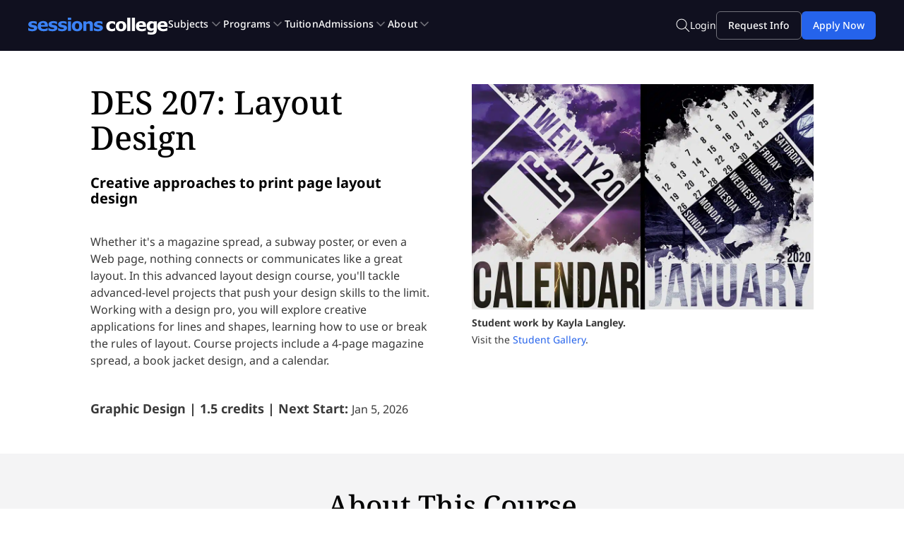

--- FILE ---
content_type: text/html; charset=UTF-8
request_url: https://www.sessions.edu/online-courses/layout-design-des207/
body_size: 47711
content:
<!DOCTYPE html>
<html dir="ltr" lang="en-US" prefix="og: https://ogp.me/ns#">

<head>
	<meta charset="UTF-8" />
				<!-- Load jQuery -->
	<script data-minify="1" src="https://www.sessions.edu/wp-content/cache/min/1/jquery-3.7.1.min.js?ver=1767658943"></script>
	<!-- Load jQuery Migrate -->
	<script data-minify="1" src="https://www.sessions.edu/wp-content/cache/min/1/jquery-migrate-3.4.1.min.js?ver=1767658943"></script>
	<!-- Google Tag Manager -->
	<script>(function (w, d, s, l, i) {
			w[l] = w[l] || []; w[l].push({
				'gtm.start':
					new Date().getTime(), event: 'gtm.js'
			}); var f = d.getElementsByTagName(s)[0],
				j = d.createElement(s), dl = l != 'dataLayer' ? '&l=' + l : ''; j.async = true; j.src =
					'https://www.googletagmanager.com/gtm.js?id=' + i + dl; f.parentNode.insertBefore(j, f);
		})(window, document, 'script', 'dataLayer', 'GTM-KDMNQHH');</script>
	<!-- End Google Tag Manager -->

	<meta http-equiv="X-UA-Compatible" content="IE=edge">
	<link rel="pingback" href="" />

		<!--[if lt IE 9]>
	<script src="https://www.sessions.edu/wp-content/themes/Divi/js/html5.js" type="text/javascript"></script>
	<![endif]-->

	<script type="text/javascript">
		document.documentElement.className = 'js';
	</script>

	<!-- Page transition and FOUC prevention styles -->
	<style id="page-transition-style">
		/* Page transition */
		body {
			opacity: 0;
			transition: opacity 0.3s ease;
		}

		body.page-loaded {
			opacity: 1;
		}

		/* Prevent FOUC in specific header elements */
		#page-container>.header-sessions,
		#page-container>.header-sessions-mobile,
		.megamenu-wrapper,
		.header-container,
		.logo-menu-container {
			opacity: 0;
			transition: opacity 0.2s ease;
		}
	</style>

	<!-- style top bar - announcements -->
	<style>
		.ohdp-bnnr {
			background-color: #00538F;
			text-align: center;
			color: #fff;
			font-size: 13px;
			top: 0;
			position: fixed;
			width: 100%;
			z-index: 9999;
			padding: 8px 10px;
			line-height: 15px;
		}

		.ohdp-bnnr img {
			margin-left: auto;
			margin-right: auto;
			display: block;
		}

		.np {
			padding: 10px;
			padding-bottom: 18px;
			background: rgb(26, 22, 16);
			background: -moz-linear-gradient(153deg, rgba(26, 22, 16, 1) 29%, rgba(83, 56, 20, 1) 75%, rgba(35, 31, 32, 1) 100%);
			background: -webkit-linear-gradient(153deg, rgba(26, 22, 16, 1) 29%, rgba(83, 56, 20, 1) 75%, rgba(35, 31, 32, 1) 100%);
			background: linear-gradient(153deg, rgba(26, 22, 16, 1) 29%, rgba(83, 56, 20, 1) 75%, rgba(35, 31, 32, 1) 100%);
			filter: progid:DXImageTransform.Microsoft.gradient(startColorstr="#1a1610", endColorstr="#231f20", GradientType=1);
			font-family: "georgia", serif;
			font-size: 1.5em;
			color: #cbbd9a;
			display: block;
			width: 100%;
			text-align: center;
			line-height: normal;
		}

		.np img {
			top: 5px;
			position: relative;
			height: 36px;
			margin: auto;
		}

		.np a {
			font-size: 20px;
			font-weight: bold;
		}

		.bld {
			font-size: 28px;
			font-weight: bolder;
			color: #f99d32
		}

		.bld2 {
			font-size: 18px;
			font-weight: bold;
		}

		/*.et_search_outer{top: auto!important}*/
		@media all and (max-width: 480px) {
			.np {
				display: none
			}
		}

		/* Removed #main-content padding-top to prevent double padding with #et-main-area */

		.header-sessions {
			display: flex;
			justify-content: center;
			background-color: #10101F;
			width: 100%;
			margin: 0 auto;
			top: 0px;
			height: 68px;
			align-items: center;
			position: fixed;
			z-index: 9999;
		}

		.megamenu-wrapper {
			position: fixed;
			z-index: 9999;
			width: 100%;
			margin-top: 68px;
		}

		@media(min-width:1024px) {
			.menu-block {
				padding: 32px;
			}
		}

		.logo-menu-container {
			display: flex;
			justify-content: space-between;
			gap: 24px;
			align-items: center;
		}

		.logo-menu-container .custom-menu li a {
			font-family: 'Noto Sans', Helvetica, Arial, Lucida, sans-serif;
			font-size: 14px;
			line-height: 20px;
			font-weight: 600;
		}

		ul.custom-menu {
			list-style: none;
			padding: 0;
			margin: 0;
			display: flex;
			gap: 20px;
		}

		ul.custom-menu li {
			padding-bottom: 0px;
		}

		ul.custom-menu li.menu-item {
			display: flex;
			align-items: center;
			justify-content: space-between;
		}

		ul.custom-menu li.menu-item a {
			text-decoration: none;
			color: inherit;
			margin-right: 8px;
		}

		ul.custom-menu li.menu-item svg {
			flex-shrink: 0;
		}

		ul.custom-menu li.menu-item[data-content=""] svg {
			display: none;
		}

		.header-container {
			justify-content: space-between;
			display: flex;
			width: 1200px;
			margin: 0 auto;
			position: absolute;
			align-items: center;
		}

		.no-scroll {
			overflow: hidden;
		}

		.parent-menu-mobile .custom-menu li {
			height: 40px;
		}

		.header-sessions-mobile {
			height: 68px;
		}

		.container-menu-icon {
			display: inline-block;
			cursor: pointer;
			margin: 0 auto;
			text-align: center;
		}

		.bar1,
		.bar2,
		.bar3 {
			text-align: center;
			width: 25px;
			height: 2px;
			background-color: #ffffff;
			margin: 4px 0;
			transition: 0.4s;
		}

		.change .bar1 {
			transform: translate(0, 8px) rotate(-45deg);
		}

		.change .bar2 {
			opacity: 0;
		}

		.change .bar3 {
			transform: translate(0, -4px) rotate(45deg);
		}

		/* When the menu is open */
		.menu-open #mobile-dropdown-menu,
		.menu-open .parent-menu-mobile {
			display: flex;
		}

		.menu-open #mobile-dropdown-menu {
			margin-top: 68px;
		}

		.menu-open #header-sessions-mobile {
			position: fixed;
			background-color: #ffffff;
		}

		/* Default header style when menu is closed */
		#header-sessions-mobile {
			background-color: #10101f;
		}

		/* Styling for icons when menu is open */
		.menu-open .college {
			fill: #000000;
		}

		.menu-open .sessions {
			fill: #3B82F6;
		}

		.menu-open .bar1,
		.menu-open .bar2,
		.menu-open .bar3 {
			background-color: #47474E;
		}

		.menu-open .search-icon g {
			stroke: #000000;
		}

		ul.custom-menu {
			font-family: 'Noto Sans', Helvetica, Arial, Lucida, sans-serif !important;
		}

		@media(min-width:1024px) {
			ul.custom-menu {
				color: #ffffff;
			}

			.menu-item svg path {
				stroke: #71717A;
			}

			#film-digital-media .column-left {
				width: 60% !important;
			}

			.menu-block-two {
				overflow: scroll;
				flex: 1;
			}
		}

		@media(max-width:1024px) {
			.goals-mobile ul.menu-children {
				padding-top: 24px !important;
			}

			.goals-mobile h2:nth-of-type(2) {
				margin-top: 24px !important;
			}

			h2.menu-title {
				padding-bottom: 0px !important;
			}

			.column-left,
			.column-right {
				padding-top: 32px !important;
			}

			.topics-mobile ul.menu-children {
				padding-top: 24px !important;
			}

			.creative-cloud-mobile .submenu-wrapper,
			.admissions-mobile .submenu-wrapper,
			.contact-mobile .submenu-wrapper {
				padding-top: 24px;
				padding-bottom: 24px;
			}

			li.submenu-children-list a {
				margin-left: 0px !important;
				pointer-events: none;
				cursor: default;
			}

			h2.menu-title {
				font-size: 16px !important;
				line-height: 20px !important;
			}

			.next-start {
				display: none !important;
			}

			.column-left {
				width: 100% !important;
			}

			.column-right {
				width: 100% !important;
			}

			.two-column-content {
				display: block !important;
			}

			#creative-cloud-mobile .submenu-wrapper .menu-subitems:last-child li:nth-child(2) {
				display: none;
			}

			#creative-cloud-mobile .submenu-wrapper .menu-subitems:last-child li:nth-child(3) {
				display: none;
			}

			#creative-cloud-mobile .submenu-wrapper .menu-subitems:last-child li:nth-child(4) {
				display: none;
			}

			#creative-cloud-mobile .submenu-wrapper .menu-subitems:last-child li:nth-child(5) {
				display: none;
			}

			.topics-mobile,
			.goals-mobile,
			.admissions-mobile,
			.contact-mobile,
			.graphic-design-mobile,
			.web-design-mobile,
			.digital-media-mobile,
			.film-digital-media,
			.photography-mobile,
			.fine-arts-mobile,
			.illustration-mobile,
			.advertising-design-mobile,
			.earn-degree-mobile,
			.earn-certificate-mobile,
			.bachelors-degree-mobile,
			.associate-degree-mobile,
			.undergraduate-certificates-mobile,
			.creative-cloud-mobile {
				display: none;
				padding-top: 25px;
				padding-bottom: 20px;
				overflow: scroll;
				flex-direction: column;
				align-items: center;
			}

			.submenu-wrapper {
				display: block !important;
				margin-top: 25px;
			}

			.back-main {
				padding-bottom: 50px;
			}

			.back-block div {
				margin: -24px;
				padding: 16px 24px;
				background-color: #F4F4F5;
				border: 1px solid #DEDEE2;
				display: flex;
				align-items: center;
				gap: 16px;
				z-index: 33;
				position: fixed;
				height: 40px;
				width: 100%;
			}

			.back-block div svg {
				transform: rotate(90deg);
			}

			ul.custom-menu {
				display: block;
				list-style-type: none;
				display: initial;
			}

			ul.custom-menu li.menu-item a {
				pointer-events: none;
				cursor: default;
			}

			#page-container {
				padding-bottom: 74px;
			}

			.buttons-bottom {
				justify-content: space-between;
				display: grid !important;
				gap: 20px;
				grid-template-columns: 1fr 1fr 1fr;
				padding: 16px 24px;
				border: 1px solid #DEDEE2;
				background-color: #ffffff;
				position: fixed;
				bottom: 0;
				right: 0;
				left: 0;
				z-index: 2;
			}

			.buttons-bottom button {
				height: 40px;
				width: 100%;
				font-family: 'Noto Sans', Helvetica, Arial, Lucida, sans-serif !important;
			}

			.login-btn {
				background-color: transparent;
				border: 0px;
			}

			.request-btn {
				background-color: transparent;
				border: 1px solid #71717A;
				border-radius: 10px;
			}

			.enroll-btn {
				background-color: #2563EB;
				border: 0px;
				border-radius: 10px;
				color: #ffffff;
			}

			.custom-menu .menu-item svg {
				transform: rotate(-90deg);
			}
		}

		.parent-menu-mobile {
			position: fixed;
			width: 100%;
			z-index: 999999;
			height: calc(100% - 74px);
			overflow: auto scroll;
			z-index: 10000;
			flex-direction: column;
			display: none;
		}

		.buttons-bottom {
			display: none;
		}

		.mobile-dropdown-menu {
			height: 100%;
			display: none;
			z-index: 99999;
			width: 100%;
			background-color: #ffffff;
			padding: 24px;
			flex-direction: column;
			justify-content: flex-start;
			overflow: scroll;
		}

		h2.menu-title {
			font-family: 'Noto Sans', Helvetica, Arial, Lucida, sans-serif;
			color: #000000 !important;
			font-weight: 700;
		}

		.sub-title {
			margin-bottom: 24px;
			padding: 0;
		}

		#earn-degree .program-details {
			margin-top: 32px !important;
		}

		#creative-cloud .menu-title {
			padding-bottom: 16px !important;
		}

		#creative-cloud .description-text {
			padding-bottom: 16px !important;
		}

		#creative-cloud .cta-image-block {
			margin-top: 24px !important;
		}

		.container_banner {
			margin-bottom: -10px;
		}

		.container_banner h1.ptitle {
			font-weight: 300;
			text-transform: uppercase;
			color: #ffffff !important;
			font-size: 22px;
			padding-bottom: 10px;
			text-align: left;
		}

		.container_banner h1.ptitle span {
			font-weight: 600;
			font-size: 22px;
			color: #fab05a !important;
		}

		.container_banner h2.ptitle2 {
			font-weight: 700;
			text-align: left;
			color: #ffffff !important;
			font-size: 56px;
			line-height: 1em;
			padding-bottom: 4%;
		}

		.titles2 span {
			font-weight: 500;
			color: #f2f2f2;
			font-size: 28px;
		}

		.titles {
			position: absolute;
			top: 20%;
			left: 9%;
			width: 80%;
			padding: 0%;
		}

		.titles2 {
			float: left;
			margin-right: 20px;
			width: 75%;
		}

		.textleft {
			width: 50%;
			color: white;
			float: left;
			margin-top: 5%;
		}

		.textright {
			width: 20%;
			float: right;
			background: rgba(2, 2, 2, 0.3);
			padding: 2%;
			font-weight: 300;
			color: white;
			border: 1px solid #fab05a;
			border-radius: 14px;
			font-size: 16px;
			line-height: normal;
		}

		.pa-bullet-list-1 ul {
			list-style-type: none !important;
			padding: 0 0 23px 0px;
		}

		.pa-bullet-list-1 ul li {
			padding-left: 20px;
			padding-bottom: 20px;
		}

		.pa-bullet-list-1 ul li:before {
			content: "\e052" !important;
			color: #3286c2;
			font-family: "ETMODULES" !important;
			margin-right: 10px;
			margin-left: -34px;
			font-size: 1.4em !important;
		}

		.tooltip2 .top {
			min-width: 200px;
			top: 170px;
			left: 50%;
			transform: translate(-50%, -100%);
			padding: 10px 10px;
			color: #000;
			background-color: #fbc484;
			font-weight: normal;
			font-size: 16px;
			line-height: normal;
			border-radius: 8px;
			position: absolute;
			z-index: 99999999;
			box-sizing: border-box;
			box-shadow: 0 1px 8px rgba(0, 0, 0, 0.5);
			display: none;
		}

		.tooltip2 .top i {
			position: absolute;
			top: 100%;
			left: 50%;
			margin-left: -12px;
			width: 24px;
			height: 12px;
			overflow: hidden;
		}

		.tooltip2 .top i::after {
			content: "";
			position: absolute;
			width: 12px;
			height: 12px;
			left: 50%;
			transform: translate(-50%, -50%) rotate(45deg);
			background-color: #fbc484;
			box-shadow: 0 1px 8px rgba(0, 0, 0, 0.5);
		}

		@media only screen and (max-width: 1080px) {
			.titles {
				top: 10%;
				width: 90%;
				left: 6%;
			}

			.container_banner h2.ptitle2 {
				font-size: 40px !important;
			}

			.textright {
				width: 90%;
				float: left;
			}

			.textleft {
				width: 90%;
				margin-top: 5%;
			}

			.container_banner img {
				height: 400px;
			}
		}

		@media only screen and (max-width: 726px) {
			.container_banner {
				max-width: 600px;
				overflow: hidden;
			}

			.container_banner img {
				height: 320px;
				min-width: 600px;
			}

			.titles {
				top: 10%;
				width: 95%;
				left: 4%;
			}

			.titles2 {
				width: 95%;
			}

			.container_banner h1.ptitle {
				font-size: 16px !important;
			}

			.container_banner h2.ptitle2 {
				font-size: 28px !important;
			}

			.titles2 span {
				font-size: 18px !important;
			}

			a.enrollnow {
				padding: 3px 10px;
			}

			.textright {
				width: 92%;
				float: left;
				font-size: 12px;
			}

			.textleft {
				width: 96%;
				margin-top: 1%;
				font-size: 14px;
			}

			.tooltip2 .top {
				min-width: 250px;
			}
		}

		.scroll-container {
			column-count: 2;
			column-gap: 10px;
		}

		.scroll-column {
			break-inside: avoid;
			margin-top: -85px;
		}

		.grid-item {
			position: relative;
			overflow: hidden;
			border-radius: 20px;
			box-shadow: 0 4px 12px rgba(0, 0, 0, 0.08);
			margin-bottom: 10px;
			break-inside: avoid;
			page-break-inside: avoid;
		}

		.grid-item img {
			width: 100%;
			height: auto;
			border-radius: 20px;
			display: block;
		}

		.hover-text {
			display: none;
			position: absolute;
			background: rgba(0, 0, 0, 0.7);
			color: #ffffff;
			top: 0;
			left: 0;
			width: 100%;
			height: 100%;
			border-radius: 20px;
			flex-direction: column;
			justify-content: center;
			align-items: center;
			transition: opacity 0.3s ease-in-out;
			padding: 20px;
			text-align: center;
		}

		.hover-text div {
			margin: 5px 0;
		}

		.hover-text div:first-child {
			font-size: 14px;
			opacity: 0.8;
		}

		.hover-text div:last-child {
			font-size: 18px;
			font-weight: bold;
		}

		.grid-item:hover .hover-text {
			display: flex;
		}

		@keyframes scroll-animation {
			0% {
				transform: translateY(-100px);
			}

			50% {
				transform: translateY(50px);
			}

			100% {
				transform: translateY(0);
			}
		}

		.container-grid {
			column-count: 2;
			column-gap: 10px;
		}

		.grid-images {
			break-inside: avoid;
			margin-bottom: 10px;
		}

		.item-grid {
			position: relative;
			overflow: hidden;
			border-radius: 20px;
			box-shadow: 0 4px 12px rgba(0, 0, 0, 0.08);
			margin-bottom: 10px;
			break-inside: avoid;
			page-break-inside: avoid;
		}

		.container-grid .item-grid img {
			border-radius: 20px;
			display: block;
			width: 100%;
			height: auto;
		}

		.container-grid .grid-images:first-child {
			display: block;
			/*animation: move-vertical 20s linear infinite;*/
		}

		.container-grid .grid-images:nth-child(2) {
			display: block;
			/*animation: move-vertical-two 20s linear infinite;*/
		}

		/* Focus state: same background, outline, and border reset */
		button.enrollbtn_navbar:focus,
		.et_pb_slide_description a.et_pb_button:focus,
		#buttons-section a#btn-mission.et_pb_button:focus,
		body .cta-bottom a.et_pb_button:focus {
			background-color: #1D4ED8 !important;
			outline: 1px solid #60A5FA !important;
			border: 0 !important;
			outline-offset: 2px;
		}

		/* Active state */
		button.enrollbtn_navbar:active,
		.et_pb_slide_description a.et_pb_button:active,
		#buttons-section a#btn-mission.et_pb_button:active,
		body .cta-bottom a.et_pb_button:active {
			background-color: #1E40AF !important;
			border: 0 !important;
			outline: 0;
		}

		/* Hover state (where defined) */
		#buttons-section a#btn-mission.et_pb_button:hover,
		body .cta-bottom a.et_pb_button:hover,
		button.enrollbtn_navbar:hover,
		.et_pb_slide_description a.et_pb_button:hover {
			background-color: #1D4ED8 !important;
		}


		button.loginbtn_navbar:focus {
			border: 1px solid #71717A !important;
			outline: 1px solid #C1C1C7 !important;
			outline-offset: 2px;
		}

		button.loginbtn_navbar:active {
			border: 2px solid #71717A !important;
			outline: 0;
		}

		.et_pb_button_module_wrapper a#goal-button.et_pb_button {
			border: 1px solid #2563EB;
		}

		.et_pb_button_module_wrapper a#goal-button.et_pb_button:hover {
			border: 2px solid #2563EB;
		}

		.et_pb_button_module_wrapper a#goal-button.et_pb_button:focus {
			border: 1px solid #2563EB !important;
			outline: 1px solid #60A5FA !important;
			outline-offset: 2px;
		}

		.et_pb_button_module_wrapper a#goal-button.et_pb_button:active {
			border: 2px solid #2563EB !important;
			outline: 0;
		}

		body a#btn-sessions.et_pb_button:hover,
		body a#btn-aid.et_pb_button:hover {
			border-width: 2px !important;
		}

		body a#btn-sessions.et_pb_button:focus,
		body a#btn-aid.et_pb_button:focus {
			border: 1px solid #2563EB !important;
			outline: 1px solid #60A5FA !important;
			outline-offset: 2px;
		}

		body a#btn-sessions.et_pb_button:active,
		body a#btn-aid.et_pb_button:active {
			border: 2px solid #2563EB !important;
			outline: 0;
		}

		@media (min-width: 981px) and (max-width: 1235px) {
			.row-sessions {
				max-width: 100% !important;
				width: 100% !important;
			}

			.section-session {
				padding-left: 50px !important;
				padding-right: 50px !important;
			}
		}

		.visible {
			display: block !important;
		}

		.flex-visible {
			display: flex;
		}

		.mega-menu {
			position: fixed;
			top: 68px;
			left: 0;
			width: 100%;
			z-index: 999;
			display: none;
		}

		@media (max-width: 1024px) {
			.mega-menu {
				display: none !important;
			}
		}

		.menu-wrapper {
			max-width: 1200px;
			margin: 0 auto;
			background-color: #fff;
			border: 1px solid #dedee2;
			box-shadow: 0 8px 24px rgba(149, 157, 165, 0.2);
			display: none;
			min-height: 300px;
			border-radius: 0px 0px 12px 12px;
			border: 1px solid #DEDEE2;
			box-shadow: 0px 8px 24px 0px rgba(149, 157, 165, 0.20);
			overflow: hidden;
		}

		.menu-wrapper.visible {
			display: flex !important;
		}

		@media (max-width: 700px) {
			.menu-wrapper {
				display: none !important;
			}
		}

		h2.menu-title {
			font-size: 18px;
			line-height: 24px;
		}

		.about-menu a {
			color: #2563EB !important;
		}

		li.submenu-children-list {
			padding: 13px 8px !important;
			border: 0 !important;
			margin: 0 -8px !important;
			border-radius: 12px;
			display: flex;
			justify-content: space-between;
			align-items: center;
			padding-top: 10px;
		}

		li.submenu-children-list a {
			margin-left: 10px;
		}

		.hover-effect {
			background-color: #ffffff;
		}

		.hover-effect a {
			color: #2563eb !important;
			font-weight: 700 !important;
		}

		.menu-block-two {
			height: 100%;
			padding: 32px;
		}

		.dropdown-menu-wrapper {
			width: 1200px;
			display: flex;
			height: 518px;
			margin: 0 auto;
		}

		.left-menu {
			background-color: #f4f4f5;
			width: 265px;
			padding: 30px 24px;
		}

		ul.menu-children {
			list-style-type: none !important;
			padding: 0 !important;
		}

		@media (max-width: 1024px) {
			ul.menu-children {
				margin: 20px 0;
			}
		}

		ul.menu-children li {
			cursor: pointer;
		}

		ul.menu-children li a {
			font-family: "Noto Sans", Helvetica, Arial, Lucida, sans-serif;
			font-weight: 400;
			font-size: 14px;
			line-height: 20px;
			color: #000;
		}

		.menu-children .menu-icon {
			transform: rotate(-90deg);
		}

		.right-menu-content {
			background-color: #fff;
			opacity: 1;
			width: 100%;
		}

		.two-column-content {
			display: flex;
			gap: 40px;
		}

		.submenu-wrapper h3.title,
		.column-left h3,
		.column-right h3 {
			color: #52525b;
			text-transform: uppercase;
			padding-bottom: 8px;
			border-bottom: 1px solid #dedee2;
			font-family: "Noto Sans", Helvetica, Arial, Lucida, sans-serif;
			font-weight: 700;
			font-size: 14px;
			line-height: 20px;
			margin-bottom: 24px !important;
		}

		.submenu-wrapper h3.title:not(:first-child) {
			margin-top: 30px;
		}

		.submenu-wrapper {
			display: block;
			gap: 80px;
		}

		.submenu-wrapper-item {
			flex: 1;
		}

		.flex {
			display: flex !important;
		}

		.submenuflex {
			display: flex !important;
		}

		@media (max-width: 1024px) {
			.submenuflex {
				flex-direction: column;
			}
		}

		.submenu-wrapper .program-details,
		.column-left .program-details:not(:last-child),
		.column-right .program-details:not(:last-child) {
			padding-bottom: 16px;
		}

		.nested-content {
			height: 100%;
			width: 100%;
			display: none;
		}

		.nested-content h2 {
			font-family: 'Noto Sans', Helvetica, Arial, Lucida, sans-serif;
			color: #000000;
			font-weight: 700;
			font-size: 18px;
			line-height: 24px;
			padding-bottom: 24px;
		}

		.nested-content.visible {
			display: block !important;
		}

		.submenu-content {
			display: flex;
			flex-direction: row;
			justify-content: space-between;
			align-items: flex-start;
			height: 100%;
			flex: 1;
		}

		@media(max-width:1024px) {
			.submenu-content {
				flex-direction: column;
				padding-bottom: 30px;
			}

			#mobile-dropdown-menu .submenu .submenu-content .menu-block-two>h2.menu-title {
				font-size: 22px !important;
				margin-bottom: 21px;
			}
		}

		.submenu-padding {
			padding: 25px;
		}

		.column-left,
		.column-right {
			width: 50%;
		}

		.program-details {
			display: flex;
			gap: 16px;
		}

		.program-thumbnail img {
			border-radius: 6px;
			width: 72px !important;
			height: 48px !important;
		}

		.program-thumbnail a {
			display: flex;
			width: 72px !important;
			height: 48px !important;
		}

		.program-name a {
			font-family: "Noto Sans", Helvetica, Arial, Lucida, sans-serif;
			font-weight: 700;
			font-size: 14px;
			line-height: 20px;
			color: #000;
		}

		.next-start {
			font-family: "Noto Sans", Helvetica, Arial, Lucida, sans-serif;
			font-size: 14px;
			line-height: 20px;
			color: #3f3f46;
			font-weight: 400;
			display: flex;
			gap: 5px;
		}

		.next-start-inner {
			font-weight: 700;
		}

		.cta-block {
			max-width: 350px;
			background-color: #F4F4F5;
			padding: 32px;
			height: 100%;
		}

		.base {
			height: initial !important;
		}

		.cta-block>.menu-title {
			color: #000;
			font-size: 18px;
			font-style: normal;
			font-weight: 700;
			line-height: 24px;
		}

		.cta-image-block {
			height: 136px;
			display: flex;
			flex-direction: column;
			background-position: center;
			background-size: cover;
			border-radius: 12px;
		}

		.cta-image {
			border-radius: 12px;
			margin-top: 24px;
		}

		.cta-link {
			padding: 10px 24px;
			border-radius: 12px;
			border: 1px solid #2563EB;
			cursor: pointer;
			display: inline-flex;
			margin: 24px 0;
			justify-content: center;
			align-items: center;
		}

		.cta-link svg {
			margin-left: 8px;
		}

		.discover-link {
			color: #2563eb;
			font-size: 14px;
			line-height: 20px;
			font-weight: 600;
		}

		.description-text {
			color: #27272A;
			font-size: 14px;
			font-style: normal;
			font-weight: 400;
			line-height: 20px;
			letter-spacing: 0.035px;
		}

		ul.menu-subitems {
			list-style-type: none !important;
			padding: 0 !important;
			flex: 1;
		}

		ul.menu-subitems li a {
			font-family: "Noto Sans", Helvetica, Arial, Lucida, sans-serif;
			font-size: 14px;
			color: #000;
			line-height: 20px;
			font-weight: 500;
		}

		.about-submenu ul.menu-subitems li a {
			font-size: 16px;
			font-style: normal;
			font-weight: 400;
			line-height: 24px;
			letter-spacing: 0.08px;
		}

		.about-submenu {
			display: flex !important;
		}

		@media (max-width: 1024px) {
			.about-submenu {
				display: block !important;
			}

			.header-sessions {
				display: none !important;
			}
		}

		@media (min-width: 1024px) {
			.header-sessions-mobile {
				display: none !important;
			}
		}

		.header-sessions-mobile {
			top: 0;
			z-index: 99999;
			display: flex;
			position: fixed;
			justify-content: space-between;
			align-items: center;
			width: 100%;
			padding: 0 20px;
		}

		.nested-content a:hover,
		.wrapper-dropdown-menu a:hover {
			text-decoration: underline;
		}

		.active-menu {
			color: #3b82f6 !important;
		}

		.active-menu-svg {
			stroke: #3b82f6 !important;
		}

		.rotate-svg {
			transform: rotate(180deg);
		}

		.special-padding {
			padding: 0 !important;
			padding-left: 24px !important;
			padding-right: 24px !important;
		}

		.custom-menu {
			padding: 0 !important;
		}

		.wrapper-dropdown-menu {
			width: 1200px;
			max-width: 1200px;
			display: flex;
			margin: 0 auto;
		}

		.menu-block {
			background-color: #fff;
			width: 850px;
		}

		.search-navbar-wrapper {
			display: flex;
			justify-content: center;
		}

		.search-bar-container {
			position: fixed;
			max-width: 1200px;
			width: 100%;
			display: flex;
			justify-content: space-between;
			align-items: center;
			margin-top: 68px;
			z-index: 9999;
			background-color: #10101f;
			gap: 20px;
			padding: 10px;
			opacity: 0;
			transition: opacity 0.5s ease;
			visibility: hidden;
		}

		form.search-form-sessions {
			width: 100%;
		}

		input.search-field-sessions {
			width: 100%;
			height: 40px;
			border: 0px;
			border-radius: 10px;
			padding-left: 20px;
			padding-right: 20px;
		}

		.slider-hero .et_pb_slides {
			position: relative;
		}

		.overlayDiv {
			position: absolute;
			top: 0;
			left: 0;
			width: 100%;
			height: 100%;
			background: linear-gradient(0deg, rgba(0, 0, 0, 0.8) 0%, rgba(0, 0, 0, 0) 102.64%);
			pointer-events: none;
		}

		.controls-wrapper {
			display: flex;
			justify-content: space-between;
		}

		
		.et-pb-controllers {
			display: flex;
			position: absolute;
			left: 0;
		}

		.et_pb_slide_description,
		.et_pb_slider_fullwidth_off .et_pb_slide_description {
			padding: 0px !important;
			position: absolute;
		}

		.et_pb_slide {
			padding-left: 40px;
			padding-right: 40px;
			padding-top: 0px;
			padding-bottom: 0px;
			width: 550px;
			height: 367px;
			aspect-ratio: 3 / 2;
			max-width: 100%;
			max-height: 100%;
		}

		.et-pb-controllers {
			padding-left: 40px;
		}

		/*This part of the slider CSS - arrows - are located at homepage divi slider advance tab*/

		.et_pb_slides {
			background: linear-gradient(0deg, rgba(0, 0, 0, 0.8) 0%, rgba(0, 0, 0, 0) 102.64%);
		}

		.et_pb_slider_container_inner a.et_pb_button.et_pb_more_button {
			height: 40px;
			width: 170px;
			justify-content: center;
			display: flex;
			align-items: center;
		}

		.et-pb-arrow-prev {
			margin-right: 16px;
		}

		.introducing-sessions {
			padding-bottom: 16px;
			text-align: left;
			color: #D4D4D8;
			font-family: 'Noto Sans', Helvetica, Arial, Lucida, sans-serif;
			font-size: 14px;
			line-height: 20px;
			text-transform: uppercase;
			font-weight: 700;
		}

		.et_pb_slide_description {
			margin-top: -24px !important;
		}

		.et_pb_button_wrapper a.et_pb_button:hover {
			background-color: #1D4ED8 !important;
		}

		@media(max-width:494px) {
			.et_pb_slide_description {
				margin-top: -80px !important;
			}
		}

		.et_fixed_nav.et_show_nav #page-container {
			padding-top: 0px;
		}

		footer#main-footer p {
			color: #dedee2 !important;
			font-family: 'Noto Sans', Helvetica, Arial, Lucida, sans-serif;
			font-size: 14px;
			line-height: 20px;
		}

		footer#main-footer .et_pb_row {
			width: 100% !important;
			max-width: 1200px !important;
		}

		footer#main-footer h3 {
			font-family: 'Noto Sans', Helvetica, Arial, Lucida, sans-serif;
			font-size: 16px;
			line-height: 20px;
			padding-bottom: 24px !important;
		}

		.slide-title,
		.et_pb_slide_title,
		.et_pb_slide_content {
			text-align: left;
		}

		.slide-title {
			color: #D4D4D8;
			font-family: "Noto Sans";
			font-size: 14px;
			font-style: normal;
			font-weight: 700;
			line-height: 20px;
			letter-spacing: 0.014px;
			text-transform: uppercase;
			margin-bottom: 12px;
		}

		.et_pb_slide_title {
			color: #FFFFFF;
			font-family: "Noto Sans";
			font-size: 20px;
			font-style: normal;
			font-weight: 700;
			line-height: 28px;
		}

		.et_pb_slide_content p {
			color: #D4D4D8;
			font-family: "Noto Sans";
			font-size: 14px;
			font-style: normal;
			font-weight: 400;
			line-height: 20px;
			letter-spacing: 0.035px;
		}

		.et_pb_slider .et_pb_slide_description .et_pb_slide_title {
			font-family: 'Noto Sans', Helvetica, Arial, Lucida, sans-serif !important;
			font-weight: 700 !important;
			font-size: 20px !important;
			color: #FFFFFF !important;
			line-height: 28px !important;
			text-align: left !important
		}

		/*This part of the slider CSS - height and width are located at homepage divi slider advance tab*/

		.et_pb_button_wrapper {
			text-align: left !important;
		}

		@media(max-width: 980px) {
			.et_pb_slider_container_inner a.et_pb_button.et_pb_more_button {
				height: auto !important;
				width: auto !important;
			}
		}

		#main-content a:hover {
			text-decoration: none !important;
		}

		.et_pb_module_heading {
			font-size: 40px;
		}
	</style>
	<title>Layout Design Course | Sessions College</title>
<link rel="preconnect" href="https://fonts.gstatic.com" crossorigin />	<style>img:is([sizes="auto" i], [sizes^="auto," i]) { contain-intrinsic-size: 3000px 1500px }</style>
	
		<!-- All in One SEO Pro 4.8.7 - aioseo.com -->
	<meta name="description" content="Master the art of print layout in this online Layout Design (DES 207) course. Learn from a pro to create dynamic magazine spreads, book jackets, and print designs." />
	<meta name="robots" content="max-snippet:-1, max-image-preview:large, max-video-preview:-1" />
	<link rel="canonical" href="https://www.sessions.edu/online-courses/layout-design-des207/" />
	<meta name="generator" content="All in One SEO Pro (AIOSEO) 4.8.7" />
		<meta property="og:locale" content="en_US" />
		<meta property="og:site_name" content="Sessions College" />
		<meta property="og:type" content="article" />
		<meta property="og:title" content="Layout Design Course | Sessions College" />
		<meta property="og:description" content="Master the art of print layout in this online Layout Design (DES 207) course. Learn from a pro to create dynamic magazine spreads, book jackets, and print designs." />
		<meta property="og:url" content="https://www.sessions.edu/online-courses/layout-design-des207/" />
		<meta property="og:image" content="https://www.sessions.edu/wp-content/uploads/layout-design-course.jpg" />
		<meta property="og:image:secure_url" content="https://www.sessions.edu/wp-content/uploads/layout-design-course.jpg" />
		<meta property="og:image:width" content="524" />
		<meta property="og:image:height" content="280" />
		<meta property="article:published_time" content="2021-02-17T06:30:12+00:00" />
		<meta property="article:modified_time" content="2025-04-30T01:23:44+00:00" />
		<meta property="article:publisher" content="https://www.facebook.com/sessionscollege/" />
		<meta name="twitter:card" content="summary" />
		<meta name="twitter:site" content="@SessionsCollege" />
		<meta name="twitter:title" content="Layout Design Course | Sessions College" />
		<meta name="twitter:description" content="Master the art of print layout in this online Layout Design (DES 207) course. Learn from a pro to create dynamic magazine spreads, book jackets, and print designs." />
		<meta name="twitter:image" content="https://www.sessions.edu/wp-content/uploads/layout-design-course.jpg" />
		<script type="application/ld+json" class="aioseo-schema">
			{"@context":"https:\/\/schema.org","@graph":[{"@type":"Course","@id":"https:\/\/www.sessions.edu\/online-courses\/layout-design-des207\/#course","name":"Layout Design","description":"Master the art of print layout in this online Layout Design (DES 207) course. Learn from a pro to create dynamic magazine spreads, book jackets, and print designs.","datePublished":"2021-02-16","provider":{"@type":"Organization","@id":"https:\/\/www.sessions.edu\/#organization"}}]}
		</script>
		<!-- All in One SEO Pro -->

<script type="text/javascript">
			let jqueryParams=[],jQuery=function(r){return jqueryParams=[...jqueryParams,r],jQuery},$=function(r){return jqueryParams=[...jqueryParams,r],$};window.jQuery=jQuery,window.$=jQuery;let customHeadScripts=!1;jQuery.fn=jQuery.prototype={},$.fn=jQuery.prototype={},jQuery.noConflict=function(r){if(window.jQuery)return jQuery=window.jQuery,$=window.jQuery,customHeadScripts=!0,jQuery.noConflict},jQuery.ready=function(r){jqueryParams=[...jqueryParams,r]},$.ready=function(r){jqueryParams=[...jqueryParams,r]},jQuery.load=function(r){jqueryParams=[...jqueryParams,r]},$.load=function(r){jqueryParams=[...jqueryParams,r]},jQuery.fn.ready=function(r){jqueryParams=[...jqueryParams,r]},$.fn.ready=function(r){jqueryParams=[...jqueryParams,r]};</script><link rel="alternate" type="application/rss+xml" title="Sessions College &raquo; Feed" href="https://www.sessions.edu/feed/" />
<link rel="alternate" type="application/rss+xml" title="Sessions College &raquo; Comments Feed" href="https://www.sessions.edu/comments/feed/" />
<meta content="Sessions Divi Child v.1.1" name="generator"/><style id='wp-block-library-theme-inline-css' type='text/css'>
.wp-block-audio :where(figcaption){color:#555;font-size:13px;text-align:center}.is-dark-theme .wp-block-audio :where(figcaption){color:#ffffffa6}.wp-block-audio{margin:0 0 1em}.wp-block-code{border:1px solid #ccc;border-radius:4px;font-family:Menlo,Consolas,monaco,monospace;padding:.8em 1em}.wp-block-embed :where(figcaption){color:#555;font-size:13px;text-align:center}.is-dark-theme .wp-block-embed :where(figcaption){color:#ffffffa6}.wp-block-embed{margin:0 0 1em}.blocks-gallery-caption{color:#555;font-size:13px;text-align:center}.is-dark-theme .blocks-gallery-caption{color:#ffffffa6}:root :where(.wp-block-image figcaption){color:#555;font-size:13px;text-align:center}.is-dark-theme :root :where(.wp-block-image figcaption){color:#ffffffa6}.wp-block-image{margin:0 0 1em}.wp-block-pullquote{border-bottom:4px solid;border-top:4px solid;color:currentColor;margin-bottom:1.75em}.wp-block-pullquote cite,.wp-block-pullquote footer,.wp-block-pullquote__citation{color:currentColor;font-size:.8125em;font-style:normal;text-transform:uppercase}.wp-block-quote{border-left:.25em solid;margin:0 0 1.75em;padding-left:1em}.wp-block-quote cite,.wp-block-quote footer{color:currentColor;font-size:.8125em;font-style:normal;position:relative}.wp-block-quote:where(.has-text-align-right){border-left:none;border-right:.25em solid;padding-left:0;padding-right:1em}.wp-block-quote:where(.has-text-align-center){border:none;padding-left:0}.wp-block-quote.is-large,.wp-block-quote.is-style-large,.wp-block-quote:where(.is-style-plain){border:none}.wp-block-search .wp-block-search__label{font-weight:700}.wp-block-search__button{border:1px solid #ccc;padding:.375em .625em}:where(.wp-block-group.has-background){padding:1.25em 2.375em}.wp-block-separator.has-css-opacity{opacity:.4}.wp-block-separator{border:none;border-bottom:2px solid;margin-left:auto;margin-right:auto}.wp-block-separator.has-alpha-channel-opacity{opacity:1}.wp-block-separator:not(.is-style-wide):not(.is-style-dots){width:100px}.wp-block-separator.has-background:not(.is-style-dots){border-bottom:none;height:1px}.wp-block-separator.has-background:not(.is-style-wide):not(.is-style-dots){height:2px}.wp-block-table{margin:0 0 1em}.wp-block-table td,.wp-block-table th{word-break:normal}.wp-block-table :where(figcaption){color:#555;font-size:13px;text-align:center}.is-dark-theme .wp-block-table :where(figcaption){color:#ffffffa6}.wp-block-video :where(figcaption){color:#555;font-size:13px;text-align:center}.is-dark-theme .wp-block-video :where(figcaption){color:#ffffffa6}.wp-block-video{margin:0 0 1em}:root :where(.wp-block-template-part.has-background){margin-bottom:0;margin-top:0;padding:1.25em 2.375em}
</style>
<link rel='stylesheet' id='mediaelement-css' href='https://www.sessions.edu/wp-includes/js/mediaelement/mediaelementplayer-legacy.min.css?ver=4.2.17' type='text/css' media='all' />
<link rel='stylesheet' id='wp-mediaelement-css' href='https://www.sessions.edu/wp-includes/js/mediaelement/wp-mediaelement.min.css?ver=6.8.3' type='text/css' media='all' />
<link data-minify="1" rel='stylesheet' id='view_editor_gutenberg_frontend_assets-css' href='https://www.sessions.edu/wp-content/cache/min/1/wp-content/plugins/wp-views/public/css/views-frontend.css?ver=1767658943' type='text/css' media='all' />
<style id='view_editor_gutenberg_frontend_assets-inline-css' type='text/css'>
.wpv-sort-list-dropdown.wpv-sort-list-dropdown-style-default > span.wpv-sort-list,.wpv-sort-list-dropdown.wpv-sort-list-dropdown-style-default .wpv-sort-list-item {border-color: #cdcdcd;}.wpv-sort-list-dropdown.wpv-sort-list-dropdown-style-default .wpv-sort-list-item a {color: #444;background-color: #fff;}.wpv-sort-list-dropdown.wpv-sort-list-dropdown-style-default a:hover,.wpv-sort-list-dropdown.wpv-sort-list-dropdown-style-default a:focus {color: #000;background-color: #eee;}.wpv-sort-list-dropdown.wpv-sort-list-dropdown-style-default .wpv-sort-list-item.wpv-sort-list-current a {color: #000;background-color: #eee;}
.wpv-sort-list-dropdown.wpv-sort-list-dropdown-style-default > span.wpv-sort-list,.wpv-sort-list-dropdown.wpv-sort-list-dropdown-style-default .wpv-sort-list-item {border-color: #cdcdcd;}.wpv-sort-list-dropdown.wpv-sort-list-dropdown-style-default .wpv-sort-list-item a {color: #444;background-color: #fff;}.wpv-sort-list-dropdown.wpv-sort-list-dropdown-style-default a:hover,.wpv-sort-list-dropdown.wpv-sort-list-dropdown-style-default a:focus {color: #000;background-color: #eee;}.wpv-sort-list-dropdown.wpv-sort-list-dropdown-style-default .wpv-sort-list-item.wpv-sort-list-current a {color: #000;background-color: #eee;}.wpv-sort-list-dropdown.wpv-sort-list-dropdown-style-grey > span.wpv-sort-list,.wpv-sort-list-dropdown.wpv-sort-list-dropdown-style-grey .wpv-sort-list-item {border-color: #cdcdcd;}.wpv-sort-list-dropdown.wpv-sort-list-dropdown-style-grey .wpv-sort-list-item a {color: #444;background-color: #eeeeee;}.wpv-sort-list-dropdown.wpv-sort-list-dropdown-style-grey a:hover,.wpv-sort-list-dropdown.wpv-sort-list-dropdown-style-grey a:focus {color: #000;background-color: #e5e5e5;}.wpv-sort-list-dropdown.wpv-sort-list-dropdown-style-grey .wpv-sort-list-item.wpv-sort-list-current a {color: #000;background-color: #e5e5e5;}
.wpv-sort-list-dropdown.wpv-sort-list-dropdown-style-default > span.wpv-sort-list,.wpv-sort-list-dropdown.wpv-sort-list-dropdown-style-default .wpv-sort-list-item {border-color: #cdcdcd;}.wpv-sort-list-dropdown.wpv-sort-list-dropdown-style-default .wpv-sort-list-item a {color: #444;background-color: #fff;}.wpv-sort-list-dropdown.wpv-sort-list-dropdown-style-default a:hover,.wpv-sort-list-dropdown.wpv-sort-list-dropdown-style-default a:focus {color: #000;background-color: #eee;}.wpv-sort-list-dropdown.wpv-sort-list-dropdown-style-default .wpv-sort-list-item.wpv-sort-list-current a {color: #000;background-color: #eee;}.wpv-sort-list-dropdown.wpv-sort-list-dropdown-style-grey > span.wpv-sort-list,.wpv-sort-list-dropdown.wpv-sort-list-dropdown-style-grey .wpv-sort-list-item {border-color: #cdcdcd;}.wpv-sort-list-dropdown.wpv-sort-list-dropdown-style-grey .wpv-sort-list-item a {color: #444;background-color: #eeeeee;}.wpv-sort-list-dropdown.wpv-sort-list-dropdown-style-grey a:hover,.wpv-sort-list-dropdown.wpv-sort-list-dropdown-style-grey a:focus {color: #000;background-color: #e5e5e5;}.wpv-sort-list-dropdown.wpv-sort-list-dropdown-style-grey .wpv-sort-list-item.wpv-sort-list-current a {color: #000;background-color: #e5e5e5;}.wpv-sort-list-dropdown.wpv-sort-list-dropdown-style-blue > span.wpv-sort-list,.wpv-sort-list-dropdown.wpv-sort-list-dropdown-style-blue .wpv-sort-list-item {border-color: #0099cc;}.wpv-sort-list-dropdown.wpv-sort-list-dropdown-style-blue .wpv-sort-list-item a {color: #444;background-color: #cbddeb;}.wpv-sort-list-dropdown.wpv-sort-list-dropdown-style-blue a:hover,.wpv-sort-list-dropdown.wpv-sort-list-dropdown-style-blue a:focus {color: #000;background-color: #95bedd;}.wpv-sort-list-dropdown.wpv-sort-list-dropdown-style-blue .wpv-sort-list-item.wpv-sort-list-current a {color: #000;background-color: #95bedd;}
</style>
<style id='global-styles-inline-css' type='text/css'>
:root{--wp--preset--aspect-ratio--square: 1;--wp--preset--aspect-ratio--4-3: 4/3;--wp--preset--aspect-ratio--3-4: 3/4;--wp--preset--aspect-ratio--3-2: 3/2;--wp--preset--aspect-ratio--2-3: 2/3;--wp--preset--aspect-ratio--16-9: 16/9;--wp--preset--aspect-ratio--9-16: 9/16;--wp--preset--color--black: #000000;--wp--preset--color--cyan-bluish-gray: #abb8c3;--wp--preset--color--white: #ffffff;--wp--preset--color--pale-pink: #f78da7;--wp--preset--color--vivid-red: #cf2e2e;--wp--preset--color--luminous-vivid-orange: #ff6900;--wp--preset--color--luminous-vivid-amber: #fcb900;--wp--preset--color--light-green-cyan: #7bdcb5;--wp--preset--color--vivid-green-cyan: #00d084;--wp--preset--color--pale-cyan-blue: #8ed1fc;--wp--preset--color--vivid-cyan-blue: #0693e3;--wp--preset--color--vivid-purple: #9b51e0;--wp--preset--gradient--vivid-cyan-blue-to-vivid-purple: linear-gradient(135deg,rgba(6,147,227,1) 0%,rgb(155,81,224) 100%);--wp--preset--gradient--light-green-cyan-to-vivid-green-cyan: linear-gradient(135deg,rgb(122,220,180) 0%,rgb(0,208,130) 100%);--wp--preset--gradient--luminous-vivid-amber-to-luminous-vivid-orange: linear-gradient(135deg,rgba(252,185,0,1) 0%,rgba(255,105,0,1) 100%);--wp--preset--gradient--luminous-vivid-orange-to-vivid-red: linear-gradient(135deg,rgba(255,105,0,1) 0%,rgb(207,46,46) 100%);--wp--preset--gradient--very-light-gray-to-cyan-bluish-gray: linear-gradient(135deg,rgb(238,238,238) 0%,rgb(169,184,195) 100%);--wp--preset--gradient--cool-to-warm-spectrum: linear-gradient(135deg,rgb(74,234,220) 0%,rgb(151,120,209) 20%,rgb(207,42,186) 40%,rgb(238,44,130) 60%,rgb(251,105,98) 80%,rgb(254,248,76) 100%);--wp--preset--gradient--blush-light-purple: linear-gradient(135deg,rgb(255,206,236) 0%,rgb(152,150,240) 100%);--wp--preset--gradient--blush-bordeaux: linear-gradient(135deg,rgb(254,205,165) 0%,rgb(254,45,45) 50%,rgb(107,0,62) 100%);--wp--preset--gradient--luminous-dusk: linear-gradient(135deg,rgb(255,203,112) 0%,rgb(199,81,192) 50%,rgb(65,88,208) 100%);--wp--preset--gradient--pale-ocean: linear-gradient(135deg,rgb(255,245,203) 0%,rgb(182,227,212) 50%,rgb(51,167,181) 100%);--wp--preset--gradient--electric-grass: linear-gradient(135deg,rgb(202,248,128) 0%,rgb(113,206,126) 100%);--wp--preset--gradient--midnight: linear-gradient(135deg,rgb(2,3,129) 0%,rgb(40,116,252) 100%);--wp--preset--font-size--small: 13px;--wp--preset--font-size--medium: 20px;--wp--preset--font-size--large: 36px;--wp--preset--font-size--x-large: 42px;--wp--preset--spacing--20: 0.44rem;--wp--preset--spacing--30: 0.67rem;--wp--preset--spacing--40: 1rem;--wp--preset--spacing--50: 1.5rem;--wp--preset--spacing--60: 2.25rem;--wp--preset--spacing--70: 3.38rem;--wp--preset--spacing--80: 5.06rem;--wp--preset--shadow--natural: 6px 6px 9px rgba(0, 0, 0, 0.2);--wp--preset--shadow--deep: 12px 12px 50px rgba(0, 0, 0, 0.4);--wp--preset--shadow--sharp: 6px 6px 0px rgba(0, 0, 0, 0.2);--wp--preset--shadow--outlined: 6px 6px 0px -3px rgba(255, 255, 255, 1), 6px 6px rgba(0, 0, 0, 1);--wp--preset--shadow--crisp: 6px 6px 0px rgba(0, 0, 0, 1);}:root { --wp--style--global--content-size: 823px;--wp--style--global--wide-size: 1080px; }:where(body) { margin: 0; }.wp-site-blocks > .alignleft { float: left; margin-right: 2em; }.wp-site-blocks > .alignright { float: right; margin-left: 2em; }.wp-site-blocks > .aligncenter { justify-content: center; margin-left: auto; margin-right: auto; }:where(.is-layout-flex){gap: 0.5em;}:where(.is-layout-grid){gap: 0.5em;}.is-layout-flow > .alignleft{float: left;margin-inline-start: 0;margin-inline-end: 2em;}.is-layout-flow > .alignright{float: right;margin-inline-start: 2em;margin-inline-end: 0;}.is-layout-flow > .aligncenter{margin-left: auto !important;margin-right: auto !important;}.is-layout-constrained > .alignleft{float: left;margin-inline-start: 0;margin-inline-end: 2em;}.is-layout-constrained > .alignright{float: right;margin-inline-start: 2em;margin-inline-end: 0;}.is-layout-constrained > .aligncenter{margin-left: auto !important;margin-right: auto !important;}.is-layout-constrained > :where(:not(.alignleft):not(.alignright):not(.alignfull)){max-width: var(--wp--style--global--content-size);margin-left: auto !important;margin-right: auto !important;}.is-layout-constrained > .alignwide{max-width: var(--wp--style--global--wide-size);}body .is-layout-flex{display: flex;}.is-layout-flex{flex-wrap: wrap;align-items: center;}.is-layout-flex > :is(*, div){margin: 0;}body .is-layout-grid{display: grid;}.is-layout-grid > :is(*, div){margin: 0;}body{padding-top: 0px;padding-right: 0px;padding-bottom: 0px;padding-left: 0px;}:root :where(.wp-element-button, .wp-block-button__link){background-color: #32373c;border-width: 0;color: #fff;font-family: inherit;font-size: inherit;line-height: inherit;padding: calc(0.667em + 2px) calc(1.333em + 2px);text-decoration: none;}.has-black-color{color: var(--wp--preset--color--black) !important;}.has-cyan-bluish-gray-color{color: var(--wp--preset--color--cyan-bluish-gray) !important;}.has-white-color{color: var(--wp--preset--color--white) !important;}.has-pale-pink-color{color: var(--wp--preset--color--pale-pink) !important;}.has-vivid-red-color{color: var(--wp--preset--color--vivid-red) !important;}.has-luminous-vivid-orange-color{color: var(--wp--preset--color--luminous-vivid-orange) !important;}.has-luminous-vivid-amber-color{color: var(--wp--preset--color--luminous-vivid-amber) !important;}.has-light-green-cyan-color{color: var(--wp--preset--color--light-green-cyan) !important;}.has-vivid-green-cyan-color{color: var(--wp--preset--color--vivid-green-cyan) !important;}.has-pale-cyan-blue-color{color: var(--wp--preset--color--pale-cyan-blue) !important;}.has-vivid-cyan-blue-color{color: var(--wp--preset--color--vivid-cyan-blue) !important;}.has-vivid-purple-color{color: var(--wp--preset--color--vivid-purple) !important;}.has-black-background-color{background-color: var(--wp--preset--color--black) !important;}.has-cyan-bluish-gray-background-color{background-color: var(--wp--preset--color--cyan-bluish-gray) !important;}.has-white-background-color{background-color: var(--wp--preset--color--white) !important;}.has-pale-pink-background-color{background-color: var(--wp--preset--color--pale-pink) !important;}.has-vivid-red-background-color{background-color: var(--wp--preset--color--vivid-red) !important;}.has-luminous-vivid-orange-background-color{background-color: var(--wp--preset--color--luminous-vivid-orange) !important;}.has-luminous-vivid-amber-background-color{background-color: var(--wp--preset--color--luminous-vivid-amber) !important;}.has-light-green-cyan-background-color{background-color: var(--wp--preset--color--light-green-cyan) !important;}.has-vivid-green-cyan-background-color{background-color: var(--wp--preset--color--vivid-green-cyan) !important;}.has-pale-cyan-blue-background-color{background-color: var(--wp--preset--color--pale-cyan-blue) !important;}.has-vivid-cyan-blue-background-color{background-color: var(--wp--preset--color--vivid-cyan-blue) !important;}.has-vivid-purple-background-color{background-color: var(--wp--preset--color--vivid-purple) !important;}.has-black-border-color{border-color: var(--wp--preset--color--black) !important;}.has-cyan-bluish-gray-border-color{border-color: var(--wp--preset--color--cyan-bluish-gray) !important;}.has-white-border-color{border-color: var(--wp--preset--color--white) !important;}.has-pale-pink-border-color{border-color: var(--wp--preset--color--pale-pink) !important;}.has-vivid-red-border-color{border-color: var(--wp--preset--color--vivid-red) !important;}.has-luminous-vivid-orange-border-color{border-color: var(--wp--preset--color--luminous-vivid-orange) !important;}.has-luminous-vivid-amber-border-color{border-color: var(--wp--preset--color--luminous-vivid-amber) !important;}.has-light-green-cyan-border-color{border-color: var(--wp--preset--color--light-green-cyan) !important;}.has-vivid-green-cyan-border-color{border-color: var(--wp--preset--color--vivid-green-cyan) !important;}.has-pale-cyan-blue-border-color{border-color: var(--wp--preset--color--pale-cyan-blue) !important;}.has-vivid-cyan-blue-border-color{border-color: var(--wp--preset--color--vivid-cyan-blue) !important;}.has-vivid-purple-border-color{border-color: var(--wp--preset--color--vivid-purple) !important;}.has-vivid-cyan-blue-to-vivid-purple-gradient-background{background: var(--wp--preset--gradient--vivid-cyan-blue-to-vivid-purple) !important;}.has-light-green-cyan-to-vivid-green-cyan-gradient-background{background: var(--wp--preset--gradient--light-green-cyan-to-vivid-green-cyan) !important;}.has-luminous-vivid-amber-to-luminous-vivid-orange-gradient-background{background: var(--wp--preset--gradient--luminous-vivid-amber-to-luminous-vivid-orange) !important;}.has-luminous-vivid-orange-to-vivid-red-gradient-background{background: var(--wp--preset--gradient--luminous-vivid-orange-to-vivid-red) !important;}.has-very-light-gray-to-cyan-bluish-gray-gradient-background{background: var(--wp--preset--gradient--very-light-gray-to-cyan-bluish-gray) !important;}.has-cool-to-warm-spectrum-gradient-background{background: var(--wp--preset--gradient--cool-to-warm-spectrum) !important;}.has-blush-light-purple-gradient-background{background: var(--wp--preset--gradient--blush-light-purple) !important;}.has-blush-bordeaux-gradient-background{background: var(--wp--preset--gradient--blush-bordeaux) !important;}.has-luminous-dusk-gradient-background{background: var(--wp--preset--gradient--luminous-dusk) !important;}.has-pale-ocean-gradient-background{background: var(--wp--preset--gradient--pale-ocean) !important;}.has-electric-grass-gradient-background{background: var(--wp--preset--gradient--electric-grass) !important;}.has-midnight-gradient-background{background: var(--wp--preset--gradient--midnight) !important;}.has-small-font-size{font-size: var(--wp--preset--font-size--small) !important;}.has-medium-font-size{font-size: var(--wp--preset--font-size--medium) !important;}.has-large-font-size{font-size: var(--wp--preset--font-size--large) !important;}.has-x-large-font-size{font-size: var(--wp--preset--font-size--x-large) !important;}
:where(.wp-block-post-template.is-layout-flex){gap: 1.25em;}:where(.wp-block-post-template.is-layout-grid){gap: 1.25em;}
:where(.wp-block-columns.is-layout-flex){gap: 2em;}:where(.wp-block-columns.is-layout-grid){gap: 2em;}
:root :where(.wp-block-pullquote){font-size: 1.5em;line-height: 1.6;}
</style>
<style id='divi-style-parent-inline-inline-css' type='text/css'>
/*!
Theme Name: Divi
Theme URI: http://www.elegantthemes.com/gallery/divi/
Version: 4.27.1
Description: Smart. Flexible. Beautiful. Divi is the most powerful theme in our collection.
Author: Elegant Themes
Author URI: http://www.elegantthemes.com
License: GNU General Public License v2
License URI: http://www.gnu.org/licenses/gpl-2.0.html
*/

a,abbr,acronym,address,applet,b,big,blockquote,body,center,cite,code,dd,del,dfn,div,dl,dt,em,fieldset,font,form,h1,h2,h3,h4,h5,h6,html,i,iframe,img,ins,kbd,label,legend,li,object,ol,p,pre,q,s,samp,small,span,strike,strong,sub,sup,tt,u,ul,var{margin:0;padding:0;border:0;outline:0;font-size:100%;-ms-text-size-adjust:100%;-webkit-text-size-adjust:100%;vertical-align:baseline;background:transparent}body{line-height:1}ol,ul{list-style:none}blockquote,q{quotes:none}blockquote:after,blockquote:before,q:after,q:before{content:"";content:none}blockquote{margin:20px 0 30px;border-left:5px solid;padding-left:20px}:focus{outline:0}del{text-decoration:line-through}pre{overflow:auto;padding:10px}figure{margin:0}table{border-collapse:collapse;border-spacing:0}article,aside,footer,header,hgroup,nav,section{display:block}body{font-family:Open Sans,Arial,sans-serif;font-size:14px;color:#666;background-color:#fff;line-height:1.7em;font-weight:500;-webkit-font-smoothing:antialiased;-moz-osx-font-smoothing:grayscale}body.page-template-page-template-blank-php #page-container{padding-top:0!important}body.et_cover_background{background-size:cover!important;background-position:top!important;background-repeat:no-repeat!important;background-attachment:fixed}a{color:#2ea3f2}a,a:hover{text-decoration:none}p{padding-bottom:1em}p:not(.has-background):last-of-type{padding-bottom:0}p.et_normal_padding{padding-bottom:1em}strong{font-weight:700}cite,em,i{font-style:italic}code,pre{font-family:Courier New,monospace;margin-bottom:10px}ins{text-decoration:none}sub,sup{height:0;line-height:1;position:relative;vertical-align:baseline}sup{bottom:.8em}sub{top:.3em}dl{margin:0 0 1.5em}dl dt{font-weight:700}dd{margin-left:1.5em}blockquote p{padding-bottom:0}embed,iframe,object,video{max-width:100%}h1,h2,h3,h4,h5,h6{color:#333;padding-bottom:10px;line-height:1em;font-weight:500}h1 a,h2 a,h3 a,h4 a,h5 a,h6 a{color:inherit}h1{font-size:30px}h2{font-size:26px}h3{font-size:22px}h4{font-size:18px}h5{font-size:16px}h6{font-size:14px}input{-webkit-appearance:none}input[type=checkbox]{-webkit-appearance:checkbox}input[type=radio]{-webkit-appearance:radio}input.text,input.title,input[type=email],input[type=password],input[type=tel],input[type=text],select,textarea{background-color:#fff;border:1px solid #bbb;padding:2px;color:#4e4e4e}input.text:focus,input.title:focus,input[type=text]:focus,select:focus,textarea:focus{border-color:#2d3940;color:#3e3e3e}input.text,input.title,input[type=text],select,textarea{margin:0}textarea{padding:4px}button,input,select,textarea{font-family:inherit}img{max-width:100%;height:auto}.clearfix:after{visibility:hidden;display:block;font-size:0;content:" ";clear:both;height:0}.clear{clear:both}br.clear{margin:0;padding:0}.pagination{clear:both}#et_search_icon:hover,.et-social-icon a:hover,.et_password_protected_form .et_submit_button,.form-submit .et_pb_buttontton.alt.disabled,.nav-single a,.posted_in a{color:#2ea3f2}.et-search-form,blockquote{border-color:#2ea3f2}#main-content{background-color:#fff}.container{width:80%;max-width:1080px;margin:auto;position:relative}body:not(.et-tb) #main-content .container,body:not(.et-tb-has-header) #main-content .container{padding-top:58px}.et_full_width_page #main-content .container:before{display:none}.main_title{margin-bottom:20px}.et_password_protected_form .et_submit_button:hover,.form-submit .et_pb_button:hover{background:rgba(0,0,0,.05)}.et_button_icon_visible .et_pb_button{padding-right:2em;padding-left:.7em}.et_button_icon_visible .et_pb_button:after{opacity:1;margin-left:0}.et_button_left .et_pb_button:hover:after{left:.15em}.et_button_left .et_pb_button:after{margin-left:0;left:1em}.et_button_icon_visible.et_button_left .et_pb_button,.et_button_left .et_pb_button:hover,.et_button_left .et_pb_module .et_pb_button:hover{padding-left:2em;padding-right:.7em}.et_button_icon_visible.et_button_left .et_pb_button:after,.et_button_left .et_pb_button:hover:after{left:.15em}.et_password_protected_form .et_submit_button:hover,.form-submit .et_pb_button:hover{padding:.3em 1em}.et_button_no_icon .et_pb_button:after{display:none}.et_button_no_icon.et_button_icon_visible.et_button_left .et_pb_button,.et_button_no_icon.et_button_left .et_pb_button:hover,.et_button_no_icon .et_pb_button,.et_button_no_icon .et_pb_button:hover{padding:.3em 1em!important}.et_button_custom_icon .et_pb_button:after{line-height:1.7em}.et_button_custom_icon.et_button_icon_visible .et_pb_button:after,.et_button_custom_icon .et_pb_button:hover:after{margin-left:.3em}#left-area .post_format-post-format-gallery .wp-block-gallery:first-of-type{padding:0;margin-bottom:-16px}.entry-content table:not(.variations){border:1px solid #eee;margin:0 0 15px;text-align:left;width:100%}.entry-content thead th,.entry-content tr th{color:#555;font-weight:700;padding:9px 24px}.entry-content tr td{border-top:1px solid #eee;padding:6px 24px}#left-area ul,.entry-content ul,.et-l--body ul,.et-l--footer ul,.et-l--header ul{list-style-type:disc;padding:0 0 23px 1em;line-height:26px}#left-area ol,.entry-content ol,.et-l--body ol,.et-l--footer ol,.et-l--header ol{list-style-type:decimal;list-style-position:inside;padding:0 0 23px;line-height:26px}#left-area ul li ul,.entry-content ul li ol{padding:2px 0 2px 20px}#left-area ol li ul,.entry-content ol li ol,.et-l--body ol li ol,.et-l--footer ol li ol,.et-l--header ol li ol{padding:2px 0 2px 35px}#left-area ul.wp-block-gallery{display:-webkit-box;display:-ms-flexbox;display:flex;-ms-flex-wrap:wrap;flex-wrap:wrap;list-style-type:none;padding:0}#left-area ul.products{padding:0!important;line-height:1.7!important;list-style:none!important}.gallery-item a{display:block}.gallery-caption,.gallery-item a{width:90%}#wpadminbar{z-index:100001}#left-area .post-meta{font-size:14px;padding-bottom:15px}#left-area .post-meta a{text-decoration:none;color:#666}#left-area .et_featured_image{padding-bottom:7px}.single .post{padding-bottom:25px}body.single .et_audio_content{margin-bottom:-6px}.nav-single a{text-decoration:none;color:#2ea3f2;font-size:14px;font-weight:400}.nav-previous{float:left}.nav-next{float:right}.et_password_protected_form p input{background-color:#eee;border:none!important;width:100%!important;border-radius:0!important;font-size:14px;color:#999!important;padding:16px!important;-webkit-box-sizing:border-box;box-sizing:border-box}.et_password_protected_form label{display:none}.et_password_protected_form .et_submit_button{font-family:inherit;display:block;float:right;margin:8px auto 0;cursor:pointer}.post-password-required p.nocomments.container{max-width:100%}.post-password-required p.nocomments.container:before{display:none}.aligncenter,div.post .new-post .aligncenter{display:block;margin-left:auto;margin-right:auto}.wp-caption{border:1px solid #ddd;text-align:center;background-color:#f3f3f3;margin-bottom:10px;max-width:96%;padding:8px}.wp-caption.alignleft{margin:0 30px 20px 0}.wp-caption.alignright{margin:0 0 20px 30px}.wp-caption img{margin:0;padding:0;border:0}.wp-caption p.wp-caption-text{font-size:12px;padding:0 4px 5px;margin:0}.alignright{float:right}.alignleft{float:left}img.alignleft{display:inline;float:left;margin-right:15px}img.alignright{display:inline;float:right;margin-left:15px}.page.et_pb_pagebuilder_layout #main-content{background-color:transparent}body #main-content .et_builder_inner_content>h1,body #main-content .et_builder_inner_content>h2,body #main-content .et_builder_inner_content>h3,body #main-content .et_builder_inner_content>h4,body #main-content .et_builder_inner_content>h5,body #main-content .et_builder_inner_content>h6{line-height:1.4em}body #main-content .et_builder_inner_content>p{line-height:1.7em}.wp-block-pullquote{margin:20px 0 30px}.wp-block-pullquote.has-background blockquote{border-left:none}.wp-block-group.has-background{padding:1.5em 1.5em .5em}@media (min-width:981px){#left-area{width:79.125%;padding-bottom:23px}#main-content .container:before{content:"";position:absolute;top:0;height:100%;width:1px;background-color:#e2e2e2}.et_full_width_page #left-area,.et_no_sidebar #left-area{float:none;width:100%!important}.et_full_width_page #left-area{padding-bottom:0}.et_no_sidebar #main-content .container:before{display:none}}@media (max-width:980px){#page-container{padding-top:80px}.et-tb #page-container,.et-tb-has-header #page-container{padding-top:0!important}#left-area,#sidebar{width:100%!important}#main-content .container:before{display:none!important}.et_full_width_page .et_gallery_item:nth-child(4n+1){clear:none}}@media print{#page-container{padding-top:0!important}}#wp-admin-bar-et-use-visual-builder a:before{font-family:ETmodules!important;content:"\e625";font-size:30px!important;width:28px;margin-top:-3px;color:#974df3!important}#wp-admin-bar-et-use-visual-builder:hover a:before{color:#fff!important}#wp-admin-bar-et-use-visual-builder:hover a,#wp-admin-bar-et-use-visual-builder a:hover{transition:background-color .5s ease;-webkit-transition:background-color .5s ease;-moz-transition:background-color .5s ease;background-color:#7e3bd0!important;color:#fff!important}* html .clearfix,:first-child+html .clearfix{zoom:1}.iphone .et_pb_section_video_bg video::-webkit-media-controls-start-playback-button{display:none!important;-webkit-appearance:none}.et_mobile_device .et_pb_section_parallax .et_pb_parallax_css{background-attachment:scroll}.et-social-facebook a.icon:before{content:"\e093"}.et-social-twitter a.icon:before{content:"\e094"}.et-social-google-plus a.icon:before{content:"\e096"}.et-social-instagram a.icon:before{content:"\e09a"}.et-social-rss a.icon:before{content:"\e09e"}.ai1ec-single-event:after{content:" ";display:table;clear:both}.evcal_event_details .evcal_evdata_cell .eventon_details_shading_bot.eventon_details_shading_bot{z-index:3}.wp-block-divi-layout{margin-bottom:1em}*{-webkit-box-sizing:border-box;box-sizing:border-box}#et-info-email:before,#et-info-phone:before,#et_search_icon:before,.comment-reply-link:after,.et-cart-info span:before,.et-pb-arrow-next:before,.et-pb-arrow-prev:before,.et-social-icon a:before,.et_audio_container .mejs-playpause-button button:before,.et_audio_container .mejs-volume-button button:before,.et_overlay:before,.et_password_protected_form .et_submit_button:after,.et_pb_button:after,.et_pb_contact_reset:after,.et_pb_contact_submit:after,.et_pb_font_icon:before,.et_pb_newsletter_button:after,.et_pb_pricing_table_button:after,.et_pb_promo_button:after,.et_pb_testimonial:before,.et_pb_toggle_title:before,.form-submit .et_pb_button:after,.mobile_menu_bar:before,a.et_pb_more_button:after{font-family:ETmodules!important;speak:none;font-style:normal;font-weight:400;-webkit-font-feature-settings:normal;font-feature-settings:normal;font-variant:normal;text-transform:none;line-height:1;-webkit-font-smoothing:antialiased;-moz-osx-font-smoothing:grayscale;text-shadow:0 0;direction:ltr}.et-pb-icon,.et_pb_custom_button_icon.et_pb_button:after,.et_pb_login .et_pb_custom_button_icon.et_pb_button:after,.et_pb_woo_custom_button_icon .button.et_pb_custom_button_icon.et_pb_button:after,.et_pb_woo_custom_button_icon .button.et_pb_custom_button_icon.et_pb_button:hover:after{content:attr(data-icon)}.et-pb-icon{font-family:ETmodules;speak:none;font-weight:400;-webkit-font-feature-settings:normal;font-feature-settings:normal;font-variant:normal;text-transform:none;line-height:1;-webkit-font-smoothing:antialiased;font-size:96px;font-style:normal;display:inline-block;-webkit-box-sizing:border-box;box-sizing:border-box;direction:ltr}#et-ajax-saving{display:none;-webkit-transition:background .3s,-webkit-box-shadow .3s;transition:background .3s,-webkit-box-shadow .3s;transition:background .3s,box-shadow .3s;transition:background .3s,box-shadow .3s,-webkit-box-shadow .3s;-webkit-box-shadow:rgba(0,139,219,.247059) 0 0 60px;box-shadow:0 0 60px rgba(0,139,219,.247059);position:fixed;top:50%;left:50%;width:50px;height:50px;background:#fff;border-radius:50px;margin:-25px 0 0 -25px;z-index:999999;text-align:center}#et-ajax-saving img{margin:9px}.et-safe-mode-indicator,.et-safe-mode-indicator:focus,.et-safe-mode-indicator:hover{-webkit-box-shadow:0 5px 10px rgba(41,196,169,.15);box-shadow:0 5px 10px rgba(41,196,169,.15);background:#29c4a9;color:#fff;font-size:14px;font-weight:600;padding:12px;line-height:16px;border-radius:3px;position:fixed;bottom:30px;right:30px;z-index:999999;text-decoration:none;font-family:Open Sans,sans-serif;-webkit-font-smoothing:antialiased;-moz-osx-font-smoothing:grayscale}.et_pb_button{font-size:20px;font-weight:500;padding:.3em 1em;line-height:1.7em!important;background-color:transparent;background-size:cover;background-position:50%;background-repeat:no-repeat;border:2px solid;border-radius:3px;-webkit-transition-duration:.2s;transition-duration:.2s;-webkit-transition-property:all!important;transition-property:all!important}.et_pb_button,.et_pb_button_inner{position:relative}.et_pb_button:hover,.et_pb_module .et_pb_button:hover{border:2px solid transparent;padding:.3em 2em .3em .7em}.et_pb_button:hover{background-color:hsla(0,0%,100%,.2)}.et_pb_bg_layout_light.et_pb_button:hover,.et_pb_bg_layout_light .et_pb_button:hover{background-color:rgba(0,0,0,.05)}.et_pb_button:after,.et_pb_button:before{font-size:32px;line-height:1em;content:"\35";opacity:0;position:absolute;margin-left:-1em;-webkit-transition:all .2s;transition:all .2s;text-transform:none;-webkit-font-feature-settings:"kern" off;font-feature-settings:"kern" off;font-variant:none;font-style:normal;font-weight:400;text-shadow:none}.et_pb_button.et_hover_enabled:hover:after,.et_pb_button.et_pb_hovered:hover:after{-webkit-transition:none!important;transition:none!important}.et_pb_button:before{display:none}.et_pb_button:hover:after{opacity:1;margin-left:0}.et-db #et-boc .et-l h1 a,.et-db #et-boc .et-l h2 a,.et-db #et-boc .et-l h3 a,.et-db #et-boc .et-l h4 a,.et-db #et-boc .et-l h5 a,.et-db #et-boc .et-l h6 a{color:inherit}.et-db #et-boc .et-l.et-l--header .et_builder_inner_content{z-index:2}.et-db #et-boc .et-l *{-webkit-box-sizing:border-box;box-sizing:border-box}.et-db #et-boc .et-l #et-info-email:before,.et-db #et-boc .et-l #et-info-phone:before,.et-db #et-boc .et-l #et_search_icon:before,.et-db #et-boc .et-l .comment-reply-link:after,.et-db #et-boc .et-l .et-cart-info span:before,.et-db #et-boc .et-l .et-pb-arrow-next:before,.et-db #et-boc .et-l .et-pb-arrow-prev:before,.et-db #et-boc .et-l .et-social-icon a:before,.et-db #et-boc .et-l .et_audio_container .mejs-playpause-button button:before,.et-db #et-boc .et-l .et_audio_container .mejs-volume-button button:before,.et-db #et-boc .et-l .et_overlay:before,.et-db #et-boc .et-l .et_password_protected_form .et_submit_button:after,.et-db #et-boc .et-l .et_pb_button:after,.et-db #et-boc .et-l .et_pb_contact_reset:after,.et-db #et-boc .et-l .et_pb_contact_submit:after,.et-db #et-boc .et-l .et_pb_font_icon:before,.et-db #et-boc .et-l .et_pb_newsletter_button:after,.et-db #et-boc .et-l .et_pb_pricing_table_button:after,.et-db #et-boc .et-l .et_pb_promo_button:after,.et-db #et-boc .et-l .et_pb_testimonial:before,.et-db #et-boc .et-l .et_pb_toggle_title:before,.et-db #et-boc .et-l .form-submit .et_pb_button:after,.et-db #et-boc .et-l .mobile_menu_bar:before,.et-db #et-boc .et-l a.et_pb_more_button:after{font-family:ETmodules!important;speak:none;font-style:normal;font-weight:400;-webkit-font-feature-settings:normal;font-feature-settings:normal;font-variant:normal;text-transform:none;line-height:1;-webkit-font-smoothing:antialiased;-moz-osx-font-smoothing:grayscale;text-shadow:0 0;direction:ltr}.et-db #et-boc .et-l .et_pb_custom_button_icon.et_pb_button:after,.et-db #et-boc .et-l .et_pb_login .et_pb_custom_button_icon.et_pb_button:after,.et-db #et-boc .et-l .et_pb_woo_custom_button_icon .button.et_pb_custom_button_icon.et_pb_button:after,.et-db #et-boc .et-l .et_pb_woo_custom_button_icon .button.et_pb_custom_button_icon.et_pb_button:hover:after{content:attr(data-icon)}.et-db #et-boc .et-l .et-pb-icon{font-family:ETmodules;content:attr(data-icon);speak:none;font-weight:400;-webkit-font-feature-settings:normal;font-feature-settings:normal;font-variant:normal;text-transform:none;line-height:1;-webkit-font-smoothing:antialiased;font-size:96px;font-style:normal;display:inline-block;-webkit-box-sizing:border-box;box-sizing:border-box;direction:ltr}.et-db #et-boc .et-l #et-ajax-saving{display:none;-webkit-transition:background .3s,-webkit-box-shadow .3s;transition:background .3s,-webkit-box-shadow .3s;transition:background .3s,box-shadow .3s;transition:background .3s,box-shadow .3s,-webkit-box-shadow .3s;-webkit-box-shadow:rgba(0,139,219,.247059) 0 0 60px;box-shadow:0 0 60px rgba(0,139,219,.247059);position:fixed;top:50%;left:50%;width:50px;height:50px;background:#fff;border-radius:50px;margin:-25px 0 0 -25px;z-index:999999;text-align:center}.et-db #et-boc .et-l #et-ajax-saving img{margin:9px}.et-db #et-boc .et-l .et-safe-mode-indicator,.et-db #et-boc .et-l .et-safe-mode-indicator:focus,.et-db #et-boc .et-l .et-safe-mode-indicator:hover{-webkit-box-shadow:0 5px 10px rgba(41,196,169,.15);box-shadow:0 5px 10px rgba(41,196,169,.15);background:#29c4a9;color:#fff;font-size:14px;font-weight:600;padding:12px;line-height:16px;border-radius:3px;position:fixed;bottom:30px;right:30px;z-index:999999;text-decoration:none;font-family:Open Sans,sans-serif;-webkit-font-smoothing:antialiased;-moz-osx-font-smoothing:grayscale}.et-db #et-boc .et-l .et_pb_button{font-size:20px;font-weight:500;padding:.3em 1em;line-height:1.7em!important;background-color:transparent;background-size:cover;background-position:50%;background-repeat:no-repeat;position:relative;border:2px solid;border-radius:3px;-webkit-transition-duration:.2s;transition-duration:.2s;-webkit-transition-property:all!important;transition-property:all!important}.et-db #et-boc .et-l .et_pb_button_inner{position:relative}.et-db #et-boc .et-l .et_pb_button:hover,.et-db #et-boc .et-l .et_pb_module .et_pb_button:hover{border:2px solid transparent;padding:.3em 2em .3em .7em}.et-db #et-boc .et-l .et_pb_button:hover{background-color:hsla(0,0%,100%,.2)}.et-db #et-boc .et-l .et_pb_bg_layout_light.et_pb_button:hover,.et-db #et-boc .et-l .et_pb_bg_layout_light .et_pb_button:hover{background-color:rgba(0,0,0,.05)}.et-db #et-boc .et-l .et_pb_button:after,.et-db #et-boc .et-l .et_pb_button:before{font-size:32px;line-height:1em;content:"\35";opacity:0;position:absolute;margin-left:-1em;-webkit-transition:all .2s;transition:all .2s;text-transform:none;-webkit-font-feature-settings:"kern" off;font-feature-settings:"kern" off;font-variant:none;font-style:normal;font-weight:400;text-shadow:none}.et-db #et-boc .et-l .et_pb_button.et_hover_enabled:hover:after,.et-db #et-boc .et-l .et_pb_button.et_pb_hovered:hover:after{-webkit-transition:none!important;transition:none!important}.et-db #et-boc .et-l .et_pb_button:before{display:none}.et-db #et-boc .et-l .et_pb_button:hover:after{opacity:1;margin-left:0}.et-db #et-boc .et-l .et_pb_column_1_3 h1,.et-db #et-boc .et-l .et_pb_column_1_4 h1,.et-db #et-boc .et-l .et_pb_column_1_5 h1,.et-db #et-boc .et-l .et_pb_column_1_6 h1,.et-db #et-boc .et-l .et_pb_column_2_5 h1{font-size:26px}.et-db #et-boc .et-l .et_pb_column_1_3 h2,.et-db #et-boc .et-l .et_pb_column_1_4 h2,.et-db #et-boc .et-l .et_pb_column_1_5 h2,.et-db #et-boc .et-l .et_pb_column_1_6 h2,.et-db #et-boc .et-l .et_pb_column_2_5 h2{font-size:23px}.et-db #et-boc .et-l .et_pb_column_1_3 h3,.et-db #et-boc .et-l .et_pb_column_1_4 h3,.et-db #et-boc .et-l .et_pb_column_1_5 h3,.et-db #et-boc .et-l .et_pb_column_1_6 h3,.et-db #et-boc .et-l .et_pb_column_2_5 h3{font-size:20px}.et-db #et-boc .et-l .et_pb_column_1_3 h4,.et-db #et-boc .et-l .et_pb_column_1_4 h4,.et-db #et-boc .et-l .et_pb_column_1_5 h4,.et-db #et-boc .et-l .et_pb_column_1_6 h4,.et-db #et-boc .et-l .et_pb_column_2_5 h4{font-size:18px}.et-db #et-boc .et-l .et_pb_column_1_3 h5,.et-db #et-boc .et-l .et_pb_column_1_4 h5,.et-db #et-boc .et-l .et_pb_column_1_5 h5,.et-db #et-boc .et-l .et_pb_column_1_6 h5,.et-db #et-boc .et-l .et_pb_column_2_5 h5{font-size:16px}.et-db #et-boc .et-l .et_pb_column_1_3 h6,.et-db #et-boc .et-l .et_pb_column_1_4 h6,.et-db #et-boc .et-l .et_pb_column_1_5 h6,.et-db #et-boc .et-l .et_pb_column_1_6 h6,.et-db #et-boc .et-l .et_pb_column_2_5 h6{font-size:15px}.et-db #et-boc .et-l .et_pb_bg_layout_dark,.et-db #et-boc .et-l .et_pb_bg_layout_dark h1,.et-db #et-boc .et-l .et_pb_bg_layout_dark h2,.et-db #et-boc .et-l .et_pb_bg_layout_dark h3,.et-db #et-boc .et-l .et_pb_bg_layout_dark h4,.et-db #et-boc .et-l .et_pb_bg_layout_dark h5,.et-db #et-boc .et-l .et_pb_bg_layout_dark h6{color:#fff!important}.et-db #et-boc .et-l .et_pb_module.et_pb_text_align_left{text-align:left}.et-db #et-boc .et-l .et_pb_module.et_pb_text_align_center{text-align:center}.et-db #et-boc .et-l .et_pb_module.et_pb_text_align_right{text-align:right}.et-db #et-boc .et-l .et_pb_module.et_pb_text_align_justified{text-align:justify}.et-db #et-boc .et-l .clearfix:after{visibility:hidden;display:block;font-size:0;content:" ";clear:both;height:0}.et-db #et-boc .et-l .et_pb_bg_layout_light .et_pb_more_button{color:#2ea3f2}.et-db #et-boc .et-l .et_builder_inner_content{position:relative;z-index:1}header .et-db #et-boc .et-l .et_builder_inner_content{z-index:2}.et-db #et-boc .et-l .et_pb_css_mix_blend_mode_passthrough{mix-blend-mode:unset!important}.et-db #et-boc .et-l .et_pb_image_container{margin:-20px -20px 29px}.et-db #et-boc .et-l .et_pb_module_inner{position:relative}.et-db #et-boc .et-l .et_hover_enabled_preview{z-index:2}.et-db #et-boc .et-l .et_hover_enabled:hover{position:relative;z-index:2}.et-db #et-boc .et-l .et_pb_all_tabs,.et-db #et-boc .et-l .et_pb_module,.et-db #et-boc .et-l .et_pb_posts_nav a,.et-db #et-boc .et-l .et_pb_tab,.et-db #et-boc .et-l .et_pb_with_background{position:relative;background-size:cover;background-position:50%;background-repeat:no-repeat}.et-db #et-boc .et-l .et_pb_background_mask,.et-db #et-boc .et-l .et_pb_background_pattern{bottom:0;left:0;position:absolute;right:0;top:0}.et-db #et-boc .et-l .et_pb_background_mask{background-size:calc(100% + 2px) calc(100% + 2px);background-repeat:no-repeat;background-position:50%;overflow:hidden}.et-db #et-boc .et-l .et_pb_background_pattern{background-position:0 0;background-repeat:repeat}.et-db #et-boc .et-l .et_pb_with_border{position:relative;border:0 solid #333}.et-db #et-boc .et-l .post-password-required .et_pb_row{padding:0;width:100%}.et-db #et-boc .et-l .post-password-required .et_password_protected_form{min-height:0}body.et_pb_pagebuilder_layout.et_pb_show_title .et-db #et-boc .et-l .post-password-required .et_password_protected_form h1,body:not(.et_pb_pagebuilder_layout) .et-db #et-boc .et-l .post-password-required .et_password_protected_form h1{display:none}.et-db #et-boc .et-l .et_pb_no_bg{padding:0!important}.et-db #et-boc .et-l .et_overlay.et_pb_inline_icon:before,.et-db #et-boc .et-l .et_pb_inline_icon:before{content:attr(data-icon)}.et-db #et-boc .et-l .et_pb_more_button{color:inherit;text-shadow:none;text-decoration:none;display:inline-block;margin-top:20px}.et-db #et-boc .et-l .et_parallax_bg_wrap{overflow:hidden;position:absolute;top:0;right:0;bottom:0;left:0}.et-db #et-boc .et-l .et_parallax_bg{background-repeat:no-repeat;background-position:top;background-size:cover;position:absolute;bottom:0;left:0;width:100%;height:100%;display:block}.et-db #et-boc .et-l .et_parallax_bg.et_parallax_bg__hover,.et-db #et-boc .et-l .et_parallax_bg.et_parallax_bg_phone,.et-db #et-boc .et-l .et_parallax_bg.et_parallax_bg_tablet,.et-db #et-boc .et-l .et_parallax_gradient.et_parallax_gradient__hover,.et-db #et-boc .et-l .et_parallax_gradient.et_parallax_gradient_phone,.et-db #et-boc .et-l .et_parallax_gradient.et_parallax_gradient_tablet,.et-db #et-boc .et-l .et_pb_section_parallax_hover:hover .et_parallax_bg:not(.et_parallax_bg__hover),.et-db #et-boc .et-l .et_pb_section_parallax_hover:hover .et_parallax_gradient:not(.et_parallax_gradient__hover){display:none}.et-db #et-boc .et-l .et_pb_section_parallax_hover:hover .et_parallax_bg.et_parallax_bg__hover,.et-db #et-boc .et-l .et_pb_section_parallax_hover:hover .et_parallax_gradient.et_parallax_gradient__hover{display:block}.et-db #et-boc .et-l .et_parallax_gradient{bottom:0;display:block;left:0;position:absolute;right:0;top:0}.et-db #et-boc .et-l .et_pb_module.et_pb_section_parallax,.et-db #et-boc .et-l .et_pb_posts_nav a.et_pb_section_parallax,.et-db #et-boc .et-l .et_pb_tab.et_pb_section_parallax{position:relative}.et-db #et-boc .et-l .et_pb_section_parallax .et_pb_parallax_css,.et-db #et-boc .et-l .et_pb_slides .et_parallax_bg.et_pb_parallax_css{background-attachment:fixed}.et-db #et-boc .et-l body.et-bfb .et_pb_section_parallax .et_pb_parallax_css,.et-db #et-boc .et-l body.et-bfb .et_pb_slides .et_parallax_bg.et_pb_parallax_css{background-attachment:scroll;bottom:auto}.et-db #et-boc .et-l .et_pb_section_parallax.et_pb_column .et_pb_module,.et-db #et-boc .et-l .et_pb_section_parallax.et_pb_row .et_pb_column,.et-db #et-boc .et-l .et_pb_section_parallax.et_pb_row .et_pb_module{z-index:9;position:relative}.et-db #et-boc .et-l .et_pb_more_button:hover:after{opacity:1;margin-left:0}.et-db #et-boc .et-l .et_pb_preload .et_pb_section_video_bg,.et-db #et-boc .et-l .et_pb_preload>div{visibility:hidden}.et-db #et-boc .et-l .et_pb_preload,.et-db #et-boc .et-l .et_pb_section.et_pb_section_video.et_pb_preload{position:relative;background:#464646!important}.et-db #et-boc .et-l .et_pb_preload:before{content:"";position:absolute;top:50%;left:50%;background:url(https://www.sessions.edu/wp-content/themes/Divi/includes/builder/styles/images/preloader.gif) no-repeat;border-radius:32px;width:32px;height:32px;margin:-16px 0 0 -16px}.et-db #et-boc .et-l .box-shadow-overlay{position:absolute;top:0;left:0;width:100%;height:100%;z-index:10;pointer-events:none}.et-db #et-boc .et-l .et_pb_section>.box-shadow-overlay~.et_pb_row{z-index:11}.et-db #et-boc .et-l body.safari .section_has_divider{will-change:transform}.et-db #et-boc .et-l .et_pb_row>.box-shadow-overlay{z-index:8}.et-db #et-boc .et-l .has-box-shadow-overlay{position:relative}.et-db #et-boc .et-l .et_clickable{cursor:pointer}.et-db #et-boc .et-l .screen-reader-text{border:0;clip:rect(1px,1px,1px,1px);-webkit-clip-path:inset(50%);clip-path:inset(50%);height:1px;margin:-1px;overflow:hidden;padding:0;position:absolute!important;width:1px;word-wrap:normal!important}.et-db #et-boc .et-l .et_multi_view_hidden,.et-db #et-boc .et-l .et_multi_view_hidden_image{display:none!important}@keyframes multi-view-image-fade{0%{opacity:0}10%{opacity:.1}20%{opacity:.2}30%{opacity:.3}40%{opacity:.4}50%{opacity:.5}60%{opacity:.6}70%{opacity:.7}80%{opacity:.8}90%{opacity:.9}to{opacity:1}}.et-db #et-boc .et-l .et_multi_view_image__loading{visibility:hidden}.et-db #et-boc .et-l .et_multi_view_image__loaded{-webkit-animation:multi-view-image-fade .5s;animation:multi-view-image-fade .5s}.et-db #et-boc .et-l #et-pb-motion-effects-offset-tracker{visibility:hidden!important;opacity:0;position:absolute;top:0;left:0}.et-db #et-boc .et-l .et-pb-before-scroll-animation{opacity:0}.et-db #et-boc .et-l header.et-l.et-l--header:after{clear:both;display:block;content:""}.et-db #et-boc .et-l .et_pb_module{-webkit-animation-timing-function:linear;animation-timing-function:linear;-webkit-animation-duration:.2s;animation-duration:.2s}@-webkit-keyframes fadeBottom{0%{opacity:0;-webkit-transform:translateY(10%);transform:translateY(10%)}to{opacity:1;-webkit-transform:translateY(0);transform:translateY(0)}}@keyframes fadeBottom{0%{opacity:0;-webkit-transform:translateY(10%);transform:translateY(10%)}to{opacity:1;-webkit-transform:translateY(0);transform:translateY(0)}}@-webkit-keyframes fadeLeft{0%{opacity:0;-webkit-transform:translateX(-10%);transform:translateX(-10%)}to{opacity:1;-webkit-transform:translateX(0);transform:translateX(0)}}@keyframes fadeLeft{0%{opacity:0;-webkit-transform:translateX(-10%);transform:translateX(-10%)}to{opacity:1;-webkit-transform:translateX(0);transform:translateX(0)}}@-webkit-keyframes fadeRight{0%{opacity:0;-webkit-transform:translateX(10%);transform:translateX(10%)}to{opacity:1;-webkit-transform:translateX(0);transform:translateX(0)}}@keyframes fadeRight{0%{opacity:0;-webkit-transform:translateX(10%);transform:translateX(10%)}to{opacity:1;-webkit-transform:translateX(0);transform:translateX(0)}}@-webkit-keyframes fadeTop{0%{opacity:0;-webkit-transform:translateY(-10%);transform:translateY(-10%)}to{opacity:1;-webkit-transform:translateX(0);transform:translateX(0)}}@keyframes fadeTop{0%{opacity:0;-webkit-transform:translateY(-10%);transform:translateY(-10%)}to{opacity:1;-webkit-transform:translateX(0);transform:translateX(0)}}@-webkit-keyframes fadeIn{0%{opacity:0}to{opacity:1}}@keyframes fadeIn{0%{opacity:0}to{opacity:1}}.et-db #et-boc .et-l .et-waypoint:not(.et_pb_counters){opacity:0}@media (min-width:981px){.et-db #et-boc .et-l .et_pb_section.et_section_specialty div.et_pb_row .et_pb_column .et_pb_column .et_pb_module.et-last-child,.et-db #et-boc .et-l .et_pb_section.et_section_specialty div.et_pb_row .et_pb_column .et_pb_column .et_pb_module:last-child,.et-db #et-boc .et-l .et_pb_section.et_section_specialty div.et_pb_row .et_pb_column .et_pb_row_inner .et_pb_column .et_pb_module.et-last-child,.et-db #et-boc .et-l .et_pb_section.et_section_specialty div.et_pb_row .et_pb_column .et_pb_row_inner .et_pb_column .et_pb_module:last-child,.et-db #et-boc .et-l .et_pb_section div.et_pb_row .et_pb_column .et_pb_module.et-last-child,.et-db #et-boc .et-l .et_pb_section div.et_pb_row .et_pb_column .et_pb_module:last-child{margin-bottom:0}}@media (max-width:980px){.et-db #et-boc .et-l .et_overlay.et_pb_inline_icon_tablet:before,.et-db #et-boc .et-l .et_pb_inline_icon_tablet:before{content:attr(data-icon-tablet)}.et-db #et-boc .et-l .et_parallax_bg.et_parallax_bg_tablet_exist,.et-db #et-boc .et-l .et_parallax_gradient.et_parallax_gradient_tablet_exist{display:none}.et-db #et-boc .et-l .et_parallax_bg.et_parallax_bg_tablet,.et-db #et-boc .et-l .et_parallax_gradient.et_parallax_gradient_tablet{display:block}.et-db #et-boc .et-l .et_pb_column .et_pb_module{margin-bottom:30px}.et-db #et-boc .et-l .et_pb_row .et_pb_column .et_pb_module.et-last-child,.et-db #et-boc .et-l .et_pb_row .et_pb_column .et_pb_module:last-child,.et-db #et-boc .et-l .et_section_specialty .et_pb_row .et_pb_column .et_pb_module.et-last-child,.et-db #et-boc .et-l .et_section_specialty .et_pb_row .et_pb_column .et_pb_module:last-child{margin-bottom:0}.et-db #et-boc .et-l .et_pb_more_button{display:inline-block!important}.et-db #et-boc .et-l .et_pb_bg_layout_light_tablet.et_pb_button,.et-db #et-boc .et-l .et_pb_bg_layout_light_tablet.et_pb_module.et_pb_button,.et-db #et-boc .et-l .et_pb_bg_layout_light_tablet .et_pb_more_button{color:#2ea3f2}.et-db #et-boc .et-l .et_pb_bg_layout_light_tablet .et_pb_forgot_password a{color:#666}.et-db #et-boc .et-l .et_pb_bg_layout_light_tablet h1,.et-db #et-boc .et-l .et_pb_bg_layout_light_tablet h2,.et-db #et-boc .et-l .et_pb_bg_layout_light_tablet h3,.et-db #et-boc .et-l .et_pb_bg_layout_light_tablet h4,.et-db #et-boc .et-l .et_pb_bg_layout_light_tablet h5,.et-db #et-boc .et-l .et_pb_bg_layout_light_tablet h6{color:#333!important}.et_pb_module .et-db #et-boc .et-l .et_pb_bg_layout_light_tablet.et_pb_button{color:#2ea3f2!important}.et-db #et-boc .et-l .et_pb_bg_layout_light_tablet{color:#666!important}.et-db #et-boc .et-l .et_pb_bg_layout_dark_tablet,.et-db #et-boc .et-l .et_pb_bg_layout_dark_tablet h1,.et-db #et-boc .et-l .et_pb_bg_layout_dark_tablet h2,.et-db #et-boc .et-l .et_pb_bg_layout_dark_tablet h3,.et-db #et-boc .et-l .et_pb_bg_layout_dark_tablet h4,.et-db #et-boc .et-l .et_pb_bg_layout_dark_tablet h5,.et-db #et-boc .et-l .et_pb_bg_layout_dark_tablet h6{color:#fff!important}.et-db #et-boc .et-l .et_pb_bg_layout_dark_tablet.et_pb_button,.et-db #et-boc .et-l .et_pb_bg_layout_dark_tablet.et_pb_module.et_pb_button,.et-db #et-boc .et-l .et_pb_bg_layout_dark_tablet .et_pb_more_button{color:inherit}.et-db #et-boc .et-l .et_pb_bg_layout_dark_tablet .et_pb_forgot_password a{color:#fff}.et-db #et-boc .et-l .et_pb_module.et_pb_text_align_left-tablet{text-align:left}.et-db #et-boc .et-l .et_pb_module.et_pb_text_align_center-tablet{text-align:center}.et-db #et-boc .et-l .et_pb_module.et_pb_text_align_right-tablet{text-align:right}.et-db #et-boc .et-l .et_pb_module.et_pb_text_align_justified-tablet{text-align:justify}}@media (max-width:767px){.et-db #et-boc .et-l .et_pb_more_button{display:inline-block!important}.et-db #et-boc .et-l .et_overlay.et_pb_inline_icon_phone:before,.et-db #et-boc .et-l .et_pb_inline_icon_phone:before{content:attr(data-icon-phone)}.et-db #et-boc .et-l .et_parallax_bg.et_parallax_bg_phone_exist,.et-db #et-boc .et-l .et_parallax_gradient.et_parallax_gradient_phone_exist{display:none}.et-db #et-boc .et-l .et_parallax_bg.et_parallax_bg_phone,.et-db #et-boc .et-l .et_parallax_gradient.et_parallax_gradient_phone{display:block}.et-db #et-boc .et-l .et-hide-mobile{display:none!important}.et-db #et-boc .et-l .et_pb_bg_layout_light_phone.et_pb_button,.et-db #et-boc .et-l .et_pb_bg_layout_light_phone.et_pb_module.et_pb_button,.et-db #et-boc .et-l .et_pb_bg_layout_light_phone .et_pb_more_button{color:#2ea3f2}.et-db #et-boc .et-l .et_pb_bg_layout_light_phone .et_pb_forgot_password a{color:#666}.et-db #et-boc .et-l .et_pb_bg_layout_light_phone h1,.et-db #et-boc .et-l .et_pb_bg_layout_light_phone h2,.et-db #et-boc .et-l .et_pb_bg_layout_light_phone h3,.et-db #et-boc .et-l .et_pb_bg_layout_light_phone h4,.et-db #et-boc .et-l .et_pb_bg_layout_light_phone h5,.et-db #et-boc .et-l .et_pb_bg_layout_light_phone h6{color:#333!important}.et_pb_module .et-db #et-boc .et-l .et_pb_bg_layout_light_phone.et_pb_button{color:#2ea3f2!important}.et-db #et-boc .et-l .et_pb_bg_layout_light_phone{color:#666!important}.et-db #et-boc .et-l .et_pb_bg_layout_dark_phone,.et-db #et-boc .et-l .et_pb_bg_layout_dark_phone h1,.et-db #et-boc .et-l .et_pb_bg_layout_dark_phone h2,.et-db #et-boc .et-l .et_pb_bg_layout_dark_phone h3,.et-db #et-boc .et-l .et_pb_bg_layout_dark_phone h4,.et-db #et-boc .et-l .et_pb_bg_layout_dark_phone h5,.et-db #et-boc .et-l .et_pb_bg_layout_dark_phone h6{color:#fff!important}.et-db #et-boc .et-l .et_pb_bg_layout_dark_phone.et_pb_button,.et-db #et-boc .et-l .et_pb_bg_layout_dark_phone.et_pb_module.et_pb_button,.et-db #et-boc .et-l .et_pb_bg_layout_dark_phone .et_pb_more_button{color:inherit}.et_pb_module .et-db #et-boc .et-l .et_pb_bg_layout_dark_phone.et_pb_button{color:#fff!important}.et-db #et-boc .et-l .et_pb_bg_layout_dark_phone .et_pb_forgot_password a{color:#fff}.et-db #et-boc .et-l .et_pb_module.et_pb_text_align_left-phone{text-align:left}.et-db #et-boc .et-l .et_pb_module.et_pb_text_align_center-phone{text-align:center}.et-db #et-boc .et-l .et_pb_module.et_pb_text_align_right-phone{text-align:right}.et-db #et-boc .et-l .et_pb_module.et_pb_text_align_justified-phone{text-align:justify}}@media (max-width:479px){.et-db #et-boc .et-l a.et_pb_more_button{display:block}}@media (min-width:768px) and (max-width:980px){.et-db #et-boc .et-l [data-et-multi-view-load-tablet-hidden=true]:not(.et_multi_view_swapped){display:none!important}}@media (max-width:767px){.et-db #et-boc .et-l [data-et-multi-view-load-phone-hidden=true]:not(.et_multi_view_swapped){display:none!important}}.et-db #et-boc .et-l .et_pb_menu.et_pb_menu--style-inline_centered_logo .et_pb_menu__menu nav ul{-webkit-box-pack:center;-ms-flex-pack:center;justify-content:center}@-webkit-keyframes multi-view-image-fade{0%{-webkit-transform:scale(1);transform:scale(1);opacity:1}50%{-webkit-transform:scale(1.01);transform:scale(1.01);opacity:1}to{-webkit-transform:scale(1);transform:scale(1);opacity:1}}
</style>
<link data-minify="1" rel='stylesheet' id='divi-dynamic-css' href='https://www.sessions.edu/wp-content/cache/min/1/wp-content/et-cache/44106/et-divi-dynamic-44106.css?ver=1767680957' type='text/css' media='all' />
<link rel='stylesheet' id='toolset-divi-styles-css' href='https://www.sessions.edu/wp-content/plugins/wp-views/vendor/toolset/divi/styles/style.min.css?ver=1.1.0' type='text/css' media='all' />
<link rel='stylesheet' id='tablepress-default-css' href='https://www.sessions.edu/wp-content/tablepress-combined.min.css?ver=22' type='text/css' media='all' />
<link data-minify="1" rel='stylesheet' id='photoswipe-css' href='https://www.sessions.edu/wp-content/cache/min/1/wp-content/themes/divi-child/style/photoswipe/photoswipe.css?ver=1767658943' type='text/css' media='all' />
<link data-minify="1" rel='stylesheet' id='photoswipe-default-css' href='https://www.sessions.edu/wp-content/cache/min/1/wp-content/themes/divi-child/style/photoswipe/default-skin/default-skin.css?ver=1767658943' type='text/css' media='all' />
<link data-minify="1" rel='stylesheet' id='divi-style-css' href='https://www.sessions.edu/wp-content/cache/min/1/wp-content/themes/divi-child/style.css?ver=1767658943' type='text/css' media='all' />
<script data-minify="1" type="text/javascript" src="https://www.sessions.edu/wp-content/cache/min/1/wp-content/plugins/wp-views/vendor/toolset/common-es/public/toolset-common-es-frontend.js?ver=1767658943" id="toolset-common-es-frontend-js"></script>
<script type="text/javascript" src="https://www.sessions.edu/wp-content/themes/divi-child/js/photoswipe.min.js?ver=1" id="photoswipe-js"></script>
<script type="text/javascript" src="https://www.sessions.edu/wp-content/themes/divi-child/js/photoswipe-ui-default.min.js?ver=1" id="photoswipe-default-js"></script>
<script data-minify="1" type="text/javascript" src="https://www.sessions.edu/wp-content/cache/min/1/wp-content/themes/divi-child/js/cookies.js?ver=1767658943" id="cookies-js"></script>
<link rel="https://api.w.org/" href="https://www.sessions.edu/wp-json/" /><link rel="EditURI" type="application/rsd+xml" title="RSD" href="https://www.sessions.edu/xmlrpc.php?rsd" />
<meta name="generator" content="WordPress 6.8.3" />
<link rel='shortlink' href='https://www.sessions.edu/?p=44106' />
<link rel="alternate" title="oEmbed (JSON)" type="application/json+oembed" href="https://www.sessions.edu/wp-json/oembed/1.0/embed?url=https%3A%2F%2Fwww.sessions.edu%2Fonline-courses%2Flayout-design-des207%2F" />
<link rel="alternate" title="oEmbed (XML)" type="text/xml+oembed" href="https://www.sessions.edu/wp-json/oembed/1.0/embed?url=https%3A%2F%2Fwww.sessions.edu%2Fonline-courses%2Flayout-design-des207%2F&#038;format=xml" />
<script>document.documentElement.className += " js";</script>

    <style>

    </style><meta name="viewport" content="width=device-width, initial-scale=1.0, maximum-scale=1.0, user-scalable=0" /> <script> window.addEventListener("load",function(){ var c={script:false,link:false}; function ls(s) { if(!['script','link'].includes(s)||c[s]){return;}c[s]=true; var d=document,f=d.getElementsByTagName(s)[0],j=d.createElement(s); if(s==='script'){j.async=true;j.src='https://www.sessions.edu/wp-content/plugins/wp-views/vendor/toolset/blocks/public/js/frontend.js?v=1.6.16';}else{ j.rel='stylesheet';j.href='https://www.sessions.edu/wp-content/plugins/wp-views/vendor/toolset/blocks/public/css/style.css?v=1.6.16';} f.parentNode.insertBefore(j, f); }; function ex(){ls('script');ls('link')} window.addEventListener("scroll", ex, {once: true}); if (('IntersectionObserver' in window) && ('IntersectionObserverEntry' in window) && ('intersectionRatio' in window.IntersectionObserverEntry.prototype)) { var i = 0, fb = document.querySelectorAll("[class^='tb-']"), o = new IntersectionObserver(es => { es.forEach(e => { o.unobserve(e.target); if (e.intersectionRatio > 0) { ex();o.disconnect();}else{ i++;if(fb.length>i){o.observe(fb[i])}} }) }); if (fb.length) { o.observe(fb[i]) } } }) </script>
	<noscript>
		<link data-minify="1" rel="stylesheet" href="https://www.sessions.edu/wp-content/cache/min/1/wp-content/plugins/wp-views/vendor/toolset/blocks/public/css/style.css?ver=1767658943">
	</noscript><link rel="icon" href="https://www.sessions.edu/wp-content/uploads/cropped-sessions-icon-32x32.png" sizes="32x32" />
<link rel="icon" href="https://www.sessions.edu/wp-content/uploads/cropped-sessions-icon-192x192.png" sizes="192x192" />
<link rel="apple-touch-icon" href="https://www.sessions.edu/wp-content/uploads/cropped-sessions-icon-180x180.png" />
<meta name="msapplication-TileImage" content="https://www.sessions.edu/wp-content/uploads/cropped-sessions-icon-270x270.png" />
<link rel="stylesheet" id="et-divi-customizer-global-cached-inline-styles" href="https://www.sessions.edu/wp-content/et-cache/global/et-divi-customizer-global.min.css?ver=1767658940" /><style id="et-divi-customizer-cpt-global-cached-inline-styles">body,.et-db #et-boc .et-l .et_pb_column_1_2 .et_quote_content blockquote cite,.et-db #et-boc .et-l .et_pb_column_1_2 .et_link_content a.et_link_main_url,.et-db #et-boc .et-l .et_pb_column_1_3 .et_quote_content blockquote cite,.et-db #et-boc .et-l .et_pb_column_3_8 .et_quote_content blockquote cite,.et-db #et-boc .et-l .et_pb_column_1_4 .et_quote_content blockquote cite,.et-db #et-boc .et-l .et_pb_blog_grid .et_quote_content blockquote cite,.et-db #et-boc .et-l .et_pb_column_1_3 .et_link_content a.et_link_main_url,.et-db #et-boc .et-l .et_pb_column_3_8 .et_link_content a.et_link_main_url,.et-db #et-boc .et-l .et_pb_column_1_4 .et_link_content a.et_link_main_url,.et-db #et-boc .et-l .et_pb_blog_grid .et_link_content a.et_link_main_url,body.et-db #et-boc .et-l .et_pb_bg_layout_light .et_pb_post p,body.et-db #et-boc .et-l .et_pb_bg_layout_dark .et_pb_post p{font-size:16px}.et-db #et-boc .et-l .et_pb_slide_content,.et-db #et-boc .et-l .et_pb_best_value{font-size:18px}body{color:#3a3a3a}h1,.et-db #et-boc .et-l h1,h2,.et-db #et-boc .et-l h2,h3,.et-db #et-boc .et-l h3,h4,.et-db #et-boc .et-l h4,h5,.et-db #et-boc .et-l h5,h6,.et-db #et-boc .et-l h6{color:#020202}body{line-height:1.5em}body,.et-db #et-boc .et-l .et_pb_column_1_2 .et_quote_content blockquote cite,.et-db #et-boc .et-l .et_pb_column_1_2 .et_link_content a.et_link_main_url,.et-db #et-boc .et-l .et_pb_column_1_3 .et_quote_content blockquote cite,.et-db #et-boc .et-l .et_pb_column_3_8 .et_quote_content blockquote cite,.et-db #et-boc .et-l .et_pb_column_1_4 .et_quote_content blockquote cite,.et-db #et-boc .et-l .et_pb_blog_grid .et_quote_content blockquote cite,.et-db #et-boc .et-l .et_pb_column_1_3 .et_link_content a.et_link_main_url,.et-db #et-boc .et-l .et_pb_column_3_8 .et_link_content a.et_link_main_url,.et-db #et-boc .et-l .et_pb_column_1_4 .et_link_content a.et_link_main_url,.et-db #et-boc .et-l .et_pb_blog_grid .et_link_content a.et_link_main_url,body.et-db #et-boc .et-l .et_pb_bg_layout_light .et_pb_post p,body.et-db #et-boc .et-l .et_pb_bg_layout_dark .et_pb_post p{font-weight:400}.et-db #et-boc .et-l .et_pb_slide_content,.et-db #et-boc .et-l .et_pb_best_value{font-weight:400}#et_search_icon:hover,.mobile_menu_bar:before,.mobile_menu_bar:after,.et_toggle_slide_menu:after,.et-social-icon a:hover,.et_pb_sum,.et-db #et-boc .et-l .et_pb_sum,.et-db #et-boc .et-l .et_pb_pricing li a,.et-db #et-boc .et-l .et_pb_pricing_table_button,.et_overlay:before,.et-db #et-boc .et-l .et_overlay:before,.entry-summary p.price ins,.et-db #et-boc .et-l .entry-summary p.price ins,.et-db #et-boc .et-l .et_pb_member_social_links a:hover,.et_pb_widget li a:hover,.et-db #et-boc .et-l .et_pb_widget li a:hover,.et-db #et-boc .et-l .et_pb_filterable_portfolio .et_pb_portfolio_filters li a.active,.et-db #et-boc .et-l .et_pb_filterable_portfolio .et_pb_portofolio_pagination ul li a.active,.et-db #et-boc .et-l .et_pb_gallery .et_pb_gallery_pagination ul li a.active,.wp-pagenavi span.current,.wp-pagenavi a:hover,.nav-single a,.et-db #et-boc .et-l .nav-single a,.tagged_as a,.et-db #et-boc .et-l .tagged_as a,.posted_in a,.et-db #et-boc .et-l .posted_in a{color:#0068b3}.et-db #et-boc .et-l .et_pb_contact_submit,.et-db #et-boc .et-l .et_password_protected_form .et_submit_button,.et-db #et-boc .et-l .et_pb_bg_layout_light .et_pb_newsletter_button,.et-db #et-boc .et-l .comment-reply-link,.et-db .form-submit #et-boc .et-l .et_pb_button,.et-db #et-boc .et-l .et_pb_bg_layout_light .et_pb_promo_button,.et-db #et-boc .et-l .et_pb_bg_layout_light .et_pb_more_button,.et-db #et-boc .et-l .et_pb_contact p input[type="checkbox"]:checked+label i:before,.et-db #et-boc .et-l .et_pb_bg_layout_light.et_pb_module.et_pb_button{color:#0068b3}.footer-widget h4,.et-db #et-boc .et-l .footer-widget h4{color:#0068b3}.et-search-form,.et-db #et-boc .et-l .et-search-form,.nav li ul,.et-db #et-boc .et-l .nav li ul,.et_mobile_menu,.et-db #et-boc .et-l .et_mobile_menu,.footer-widget li:before,.et-db #et-boc .et-l .footer-widget li:before,.et-db #et-boc .et-l .et_pb_pricing li:before,blockquote,.et-db #et-boc .et-l blockquote{border-color:#0068b3}.et-db #et-boc .et-l .et_pb_counter_amount,.et-db #et-boc .et-l .et_pb_featured_table .et_pb_pricing_heading,.et_quote_content,.et-db #et-boc .et-l .et_quote_content,.et_link_content,.et-db #et-boc .et-l .et_link_content,.et_audio_content,.et-db #et-boc .et-l .et_audio_content,.et-db #et-boc .et-l .et_pb_post_slider.et_pb_bg_layout_dark,.et_slide_in_menu_container,.et-db #et-boc .et-l .et_slide_in_menu_container,.et-db #et-boc .et-l .et_pb_contact p input[type="radio"]:checked+label i:before{background-color:#0068b3}a,.et-db #et-boc .et-l a{color:#2563eb}.et_secondary_nav_enabled #page-container #top-header{background-color:rgba(255,255,255,0)!important}#et-secondary-nav li ul{background-color:rgba(255,255,255,0)}#top-header,#top-header a{color:#595959}#main-header .nav li ul a{color:rgba(0,0,0,0.7)}#main-footer{background-color:#10101f}#footer-widgets .footer-widget a,#footer-widgets .footer-widget li a,#footer-widgets .footer-widget li a:hover{color:#2ea3f2}#main-footer .footer-widget h4,#main-footer .widget_block h1,#main-footer .widget_block h2,#main-footer .widget_block h3,#main-footer .widget_block h4,#main-footer .widget_block h5,#main-footer .widget_block h6{color:#0068b3}.footer-widget li:before{border-color:#0068b3}#footer-widgets .footer-widget li:before{top:10.6px}#footer-info,#footer-info a{color:#ffffff}#footer-info{font-size:12px}body .et_pb_button,body.et-db #et-boc .et-l .et_pb_button{background-color:#0068b3;border-color:#0068b3;border-radius:2px}body.et_pb_button_helper_class .et_pb_button,body.et_pb_button_helper_class.et-db #et-boc .et-l .et_pb_button,body.et_pb_button_helper_class .et_pb_module.et_pb_button,body.et_pb_button_helper_class.et-db #et-boc .et-l .et_pb_module.et_pb_button{color:#fcfcfc}body .et_pb_button:after,body.et-db #et-boc .et-l .et_pb_button:after{content:'#';font-size:20px}body .et_pb_bg_layout_light.et_pb_button:hover,body.et-db #et-boc .et-l .et_pb_bg_layout_light.et_pb_button:hover,body .et_pb_bg_layout_light .et_pb_button:hover,body.et-db #et-boc .et-l .et_pb_bg_layout_light .et_pb_button:hover,body .et_pb_button:hover,body.et-db #et-boc .et-l .et_pb_button:hover{color:#0068b3!important;border-color:#0068b3!important;border-radius:2px}h1,.et-db #et-boc .et-l h1,h2,.et-db #et-boc .et-l h2,h3,.et-db #et-boc .et-l h3,h4,.et-db #et-boc .et-l h4,h5,.et-db #et-boc .et-l h5,h6,.et-db #et-boc .et-l h6,.et_quote_content blockquote p,.et-db #et-boc .et-l .et_quote_content blockquote p,.et-db #et-boc .et-l .et_pb_slide_description .et_pb_slide_title{line-height:1.1em}@media only screen and (min-width:981px){.et-db #et-boc .et-l .et_pb_section{padding:2% 0}.et-db #et-boc .et-l .et_pb_fullwidth_section{padding:0}.et_header_style_centered.et_hide_primary_logo #main-header:not(.et-fixed-header) .logo_container,.et_header_style_centered.et_hide_fixed_logo #main-header.et-fixed-header .logo_container{height:11.88px}.et_fixed_nav #page-container .et-fixed-header#top-header{background-color:rgba(255,255,255,0)!important}.et_fixed_nav #page-container .et-fixed-header#top-header #et-secondary-nav li ul{background-color:rgba(255,255,255,0)}.et-fixed-header#top-header a{color:#595959}}@media only screen and (min-width:1350px){.et-db #et-boc .et-l .et_pb_row{padding:27px 0}.et-db #et-boc .et-l .et_pb_section{padding:27px 0}.single.et_pb_pagebuilder_layout.et_full_width_page .et_post_meta_wrapper{padding-top:81px}.et-db #et-boc .et-l .et_pb_fullwidth_section{padding:0}}@media only screen and (max-width:980px){.et-db #et-boc .et-l .et_pb_section{padding:35px 0}.et-db #et-boc .et-l .et_pb_section.et_pb_fullwidth_section{padding:0}.et-db #et-boc .et-l .et_pb_row,.et-db #et-boc .et-l .et_pb_column .et_pb_row_inner{padding:8px 0}}@media only screen and (max-width:767px){h1,.et-db #et-boc .et-l h1{font-size:34px}h2,.et-db #et-boc .et-l h2,.product .related h2,.et-db #et-boc .et-l .product .related h2,.et-db #et-boc .et-l .et_pb_column_1_2 .et_quote_content blockquote p{font-size:29px}h3,.et-db #et-boc .et-l h3{font-size:24px}h4,.et-db #et-boc .et-l h4,.et-db #et-boc .et-l .et_pb_circle_counter h3,.et-db #et-boc .et-l .et_pb_number_counter h3,.et-db #et-boc .et-l .et_pb_column_1_3 .et_pb_post h2,.et-db #et-boc .et-l .et_pb_column_1_4 .et_pb_post h2,.et-db #et-boc .et-l .et_pb_blog_grid h2,.et-db #et-boc .et-l .et_pb_column_1_3 .et_quote_content blockquote p,.et-db #et-boc .et-l .et_pb_column_3_8 .et_quote_content blockquote p,.et-db #et-boc .et-l .et_pb_column_1_4 .et_quote_content blockquote p,.et-db #et-boc .et-l .et_pb_blog_grid .et_quote_content blockquote p,.et-db #et-boc .et-l .et_pb_column_1_3 .et_link_content h2,.et-db #et-boc .et-l .et_pb_column_3_8 .et_link_content h2,.et-db #et-boc .et-l .et_pb_column_1_4 .et_link_content h2,.et-db #et-boc .et-l .et_pb_blog_grid .et_link_content h2,.et-db #et-boc .et-l .et_pb_column_1_3 .et_audio_content h2,.et-db #et-boc .et-l .et_pb_column_3_8 .et_audio_content h2,.et-db #et-boc .et-l .et_pb_column_1_4 .et_audio_content h2,.et-db #et-boc .et-l .et_pb_blog_grid .et_audio_content h2,.et-db #et-boc .et-l .et_pb_column_3_8 .et_pb_audio_module_content h2,.et-db #et-boc .et-l .et_pb_column_1_3 .et_pb_audio_module_content h2,.et-db #et-boc .et-l .et_pb_gallery_grid .et_pb_gallery_item h3,.et-db #et-boc .et-l .et_pb_portfolio_grid .et_pb_portfolio_item h2,.et-db #et-boc .et-l .et_pb_filterable_portfolio_grid .et_pb_portfolio_item h2{font-size:20px}.et-db #et-boc .et-l .et_pb_slider.et_pb_module .et_pb_slides .et_pb_slide_description .et_pb_slide_title{font-size:52px}.et-db #et-boc .et-l .et_pb_gallery_grid .et_pb_gallery_item h3,.et-db #et-boc .et-l .et_pb_portfolio_grid .et_pb_portfolio_item h2,.et-db #et-boc .et-l .et_pb_filterable_portfolio_grid .et_pb_portfolio_item h2,.et-db #et-boc .et-l .et_pb_column_1_4 .et_pb_audio_module_content h2{font-size:18px}h5,.et-db #et-boc .et-l h5{font-size:18px}h6,.et-db #et-boc .et-l h6{font-size:15px}.et-db #et-boc .et-l .et_pb_section{padding:15px 0}.et-db #et-boc .et-l .et_pb_section.et_pb_fullwidth_section{padding:0}.et-db #et-boc .et-l .et_pb_row,.et-db #et-boc .et-l .et_pb_column .et_pb_row_inner{padding:11px 0}}	h1,.et-db #et-boc .et-l h1,h2,.et-db #et-boc .et-l h2,h3,.et-db #et-boc .et-l h3,h4,.et-db #et-boc .et-l h4,h5,.et-db #et-boc .et-l h5,h6,.et-db #et-boc .et-l h6{font-family:'Noto Serif',Georgia,"Times New Roman",serif}body,input,.et-db #et-boc .et-l input,textarea,.et-db #et-boc .et-l textarea,select,.et-db #et-boc .et-l select{font-family:'Noto Sans',Helvetica,Arial,Lucida,sans-serif}.et-db #et-boc .et-l .et_pb_tabs_controls li{padding:3.66666666px 20px 1.66666666px}.et-db #et-boc .et-l .et_pb_tabs_controls li.et_pb_tab_active{padding:2.66666666px 20px}.et-db #et-boc .et-l .et_pb_all_tabs{padding:16px 20px}.et-db #et-boc .et-l .et_pb_slider_fullwidth_off .et_pb_slide_description{padding-top:12%;padding-bottom:12%}.et-db #et-boc .et-l .et_pb_toggle.et_pb_toggle_item{padding:18px}.et-db #et-boc .et-l .et_pb_fullwidth_section .et_pb_slide_description{padding-top:14%;padding-bottom:14%}</style>
	<script>
		jQuery(document).ready(function ($) {
			// Show the header elements that were hidden to prevent FOUC
			$('#page-container > .header-sessions, #page-container > .header-sessions-mobile, .megamenu-wrapper, .header-container, .logo-menu-container').css('opacity', '1');

			// Handle page transition
			$('body').addClass('page-loaded');

			// Remove the transition style after animation completes
			setTimeout(function () {
				$('#page-transition-style').remove();
			}, 1000);
		});
	</script>
<meta name="generator" content="WP Rocket 3.19.4" data-wpr-features="wpr_minify_js wpr_minify_css" /></head>

<body class="wp-singular online-courses-template-default single single-online-courses postid-44106 wp-theme-Divi wp-child-theme-divi-child et_button_no_icon et_button_custom_icon et_pb_button_helper_class et_fullwidth_nav et_fullwidth_secondary_nav et_fixed_nav et_show_nav et_primary_nav_dropdown_animation_fade et_secondary_nav_dropdown_animation_fade et_header_style_left et_pb_footer_columns3 et_cover_background et_pb_gutter osx et_pb_gutters3 et_pb_pagebuilder_layout et_no_sidebar et_divi_theme et-db views-template-course-template-24">
	<!-- Google Tag Manager (noscript) -->
	<noscript>
		<iframe src="https://www.googletagmanager.com/ns.html?id=GTM-KDMNQHH" height="0" width="0"
			style="display:none;visibility:hidden"></iframe>
	</noscript>
	<!-- End Google Tag Manager (noscript) -->

	<div data-rocket-location-hash="775329b08c0e284f257a34d6fe14bc45" id="page-container">
		<!--div class="ohdp-bnnr"><strong>Applying for January classes?</strong> App/scholarship deadline extended through Dec. <a href="/application-form/" style="color:#FDE68A"><strong>Click here</strong></a></div-->
		
		<!-- Load the sessions-header custom elements JavaScript -->
		<script type="module" src="https://www.sessions.edu/wp-content/themes/divi-child/js/custom-elements/sessions-custom-elements.es.js?v=1756249587"></script>

		<!-- Wait for custom elements to be defined -->
		<script type="module">
			// Wait for custom elements to be defined before rendering
			await customElements.whenDefined('sessions-header');
			await customElements.whenDefined('navigation-item');
			console.log('Custom elements are ready');
		</script>

		<!-- Account for fixed header positioning -->
		<style>
		/* Smooth transition when content loads */
		#et-main-area {
			opacity: 1;
			transition: opacity 0.3s ease;
			padding-top: 68px; /* Account for fixed header height */
		}
		</style>

		<!-- Render the sessions header from WordPress Customizer -->
		<script type="application/json" id="sessions-header-data">{"40922":{"program_name":"BFA in Graphic Design","image_url":"https:\/\/www.sessions.edu\/wp-content\/uploads\/online-graphic-design-bachelor-degree-sessions-college-image.jpg","next_start":"February 9, 2026","post_link":"https:\/\/www.sessions.edu\/bachelors\/graphic-design\/"},"1332":{"program_name":"Associate Degree in Graphic Design","image_url":"https:\/\/www.sessions.edu\/wp-content\/uploads\/online-graphic-design-degree-2.jpg","next_start":"February 9, 2026","post_link":"https:\/\/www.sessions.edu\/online-degrees\/graphic-design\/"},"1339":{"program_name":"Undergraduate Certificate in Graphic Design","image_url":"https:\/\/www.sessions.edu\/wp-content\/uploads\/graphic-design-undergraduate-certificate-2.jpg","next_start":"February 9, 2026","post_link":"https:\/\/www.sessions.edu\/online-certificates\/graphic-design\/"},"1326":{"program_name":"Professional Certificate in Graphic Design","image_url":"https:\/\/www.sessions.edu\/wp-content\/uploads\/online-graphic-design-certificate-2.jpg","next_start":"February 1, 2026","post_link":"https:\/\/www.sessions.edu\/certificate-programs\/graphic-design\/"},"1333":{"program_name":"Associate Degree in Web Design","image_url":"https:\/\/www.sessions.edu\/wp-content\/uploads\/online-web-design-degree-2.jpg","next_start":"February 9, 2026","post_link":"https:\/\/www.sessions.edu\/online-degrees\/web-design\/"},"1340":{"program_name":"Undergraduate Certificate in Web Design","image_url":"https:\/\/www.sessions.edu\/wp-content\/uploads\/web-design-undergraduate-certificate-2.jpg","next_start":"February 9, 2026","post_link":"https:\/\/www.sessions.edu\/online-certificates\/web-design\/"},"1327":{"program_name":"Professional Certificate in Web Design","image_url":"https:\/\/www.sessions.edu\/wp-content\/uploads\/online-web-design-certificate-2.jpg","next_start":"February 1, 2026","post_link":"https:\/\/www.sessions.edu\/certificate-programs\/web-design\/"},"1334":{"program_name":"Associate Degree in Digital Media","image_url":"https:\/\/www.sessions.edu\/wp-content\/uploads\/online-digital-media-degree-2.jpg","next_start":"February 9, 2026","post_link":"https:\/\/www.sessions.edu\/online-degrees\/digital-media\/"},"1342":{"program_name":"Undergraduate Certificate in Digital Media","image_url":"https:\/\/www.sessions.edu\/wp-content\/uploads\/online-digital-media-certificate-2.jpg","next_start":"February 9, 2026","post_link":"https:\/\/www.sessions.edu\/online-certificates\/digital-media\/"},"46259":{"program_name":"BFA in Digital Photography","image_url":"https:\/\/www.sessions.edu\/wp-content\/uploads\/online-bachelors-degree-digital-photography.jpg","next_start":"February 9, 2026","post_link":"https:\/\/www.sessions.edu\/bachelors\/digital-photography\/"},"1337":{"program_name":"Associate Degree in Digital Photography","image_url":"https:\/\/www.sessions.edu\/wp-content\/uploads\/online-digital-photography-degree-2.jpg","next_start":"February 9, 2026","post_link":"https:\/\/www.sessions.edu\/online-degrees\/digital-photography\/"},"1345":{"program_name":"Undergraduate Certificate in Digital Photography","image_url":"https:\/\/www.sessions.edu\/wp-content\/uploads\/online-digital-photography-certificate-2.jpg","next_start":"February 9, 2026","post_link":"https:\/\/www.sessions.edu\/online-certificates\/digital-photography\/"},"58938":{"program_name":"Undergraduate Certificate in Filmmaking and Digital Media","image_url":"https:\/\/www.sessions.edu\/wp-content\/uploads\/filmmaking-digital-undergraduate-certificate-2.jpg","next_start":"February 9, 2026","post_link":"https:\/\/www.sessions.edu\/online-certificates\/filmmaking-digital-media\/"},"1328":{"program_name":"Professional Certificate in Multimedia Arts","image_url":"https:\/\/www.sessions.edu\/wp-content\/uploads\/online-multimedia-arts-certificate-2.jpg","next_start":"February 1, 2026","post_link":"https:\/\/www.sessions.edu\/certificate-programs\/multimedia-arts\/"},"1331":{"program_name":"Certificate in Fine Arts","image_url":"https:\/\/www.sessions.edu\/wp-content\/uploads\/online-fine-arts-certificate-2.jpg","next_start":"February 1, 2026","post_link":"https:\/\/www.sessions.edu\/certificate-programs\/fine-arts\/"},"46258":{"program_name":"BFA in Illustration","image_url":"https:\/\/www.sessions.edu\/wp-content\/uploads\/online-bachelors-degree-illustration.jpg","next_start":"February 9, 2026","post_link":"https:\/\/www.sessions.edu\/bachelors\/illustration\/"},"1335":{"program_name":"Associate Degree in Illustration","image_url":"https:\/\/www.sessions.edu\/wp-content\/uploads\/online-lllustration-degree-2.jpg","next_start":"February 9, 2026","post_link":"https:\/\/www.sessions.edu\/online-degrees\/illustration\/"},"1343":{"program_name":"Undergraduate Certificate in Illustration","image_url":"https:\/\/www.sessions.edu\/wp-content\/uploads\/online-illustration-certificate-2.jpg","next_start":"February 9, 2026","post_link":"https:\/\/www.sessions.edu\/online-certificates\/illustration\/"},"1329":{"program_name":"Professional Certificate in Digital Arts","image_url":"https:\/\/www.sessions.edu\/wp-content\/uploads\/online-digital-art-certificate-2.jpg","next_start":"February 1, 2026","post_link":"https:\/\/www.sessions.edu\/certificate-programs\/digital-arts\/"},"1344":{"program_name":"Undergraduate Certificate in Advertising Design","image_url":"https:\/\/www.sessions.edu\/wp-content\/uploads\/online-advertising-certificate-2.jpg","next_start":"February 9, 2026","post_link":"https:\/\/www.sessions.edu\/online-certificates\/advertising-design\/"},"1330":{"program_name":"Professional Certificate in Marketing Design","image_url":"https:\/\/www.sessions.edu\/wp-content\/uploads\/online-marketing-certificate-2.jpg","next_start":"February 1, 2026","post_link":"https:\/\/www.sessions.edu\/certificate-programs\/marketing-design\/"}}</script>		
		<sessions-header>
			<!-- Declarative Navigation Items -->
<navigation-item 
  id="subjects" 
  title="Subjects" 
  has-dropdown="true" 
  dropdown-type="menu-panel">
</navigation-item>

<navigation-item 
  id="programs" 
  title="Programs" 
  has-dropdown="true" 
  dropdown-type="menu-panel">
</navigation-item>

<navigation-item 
  id="tuition" 
  title="Tuition" 
  url="/tuition/">
</navigation-item>

<navigation-item 
  id="admissions" 
  title="Admissions" 
  url="/admissions/"
  has-dropdown="true"
  dropdown-type="menu-panel">
</navigation-item>

<navigation-item 
  id="about" 
  title="About" 
  url="/about-sessions/"
  has-dropdown="true"
  dropdown-type="menu-panel">
</navigation-item>

<!-- Menu Panel as Slotted Content -->
<menu-panel slot="menu-content" id="subjects-menu" active-subject="graphic-design">
  <left-panel>
    <section-title>Subjects & Skills</section-title>
    <left-nav-item name="Graphic Design" subject-id="graphic-design"></left-nav-item>
    <left-nav-item name="Web Design" subject-id="web-design"></left-nav-item>
    <left-nav-item name="Digital Media" subject-id="digital-media"></left-nav-item>
    <left-nav-item name="Digital Filmmaking" subject-id="digital-filmmaking"></left-nav-item>
    <left-nav-item name="Creative Cloud" subject-id="creative-cloud"></left-nav-item>
    <left-nav-item name="Photography" subject-id="photography"></left-nav-item>
    <left-nav-item name="Fine Arts" subject-id="fine-arts"></left-nav-item>
    <left-nav-item name="Illustration" subject-id="illustration"></left-nav-item>
    <left-nav-item name="Advertising & Marketing" subject-id="advertising-marketing"></left-nav-item>
  </left-panel>
  
  <nav-panel-details subject-id="graphic-design" subject-name="Graphic Design" visible>
    <div slot="content">
      <subject-section name="DEGREES" type="degrees">
        <program-item program-id="40922" schedule-label="Next start:"></program-item>
        <program-item program-id="1332" schedule-label="Next start:"></program-item>
      </subject-section>
      <subject-section name="Certificates" type="certificates">
   <program-item program-id="1339" schedule-label="Next start:"></program-item>
        <program-item program-id="1326" schedule-label="Classes start:"></program-item>
      </subject-section>
    </div>
    <promotional-sidebar slot="promotional"
      title="Discover the Sessions Graphic Design Hub"
      description="Explore our wide selection of programs and resources to help you get started or improve your graphic design skills."
   button-label="Graphic Design Hub" 
href="/graphic-design/" 
      image-url="https://www.sessions.edu/wp-content/uploads/graphic-design-hub.png">
  </nav-panel-details>
  
  <nav-panel-details subject-id="web-design" subject-name="Web Design">
    <div slot="content">
      <subject-section name="DEGREES" type="degrees">
        <program-item program-id="1333" schedule-label="Next start:"></program-item>
      </subject-section>
      <subject-section name="Certificates" type="certificates">
                <program-item program-id="1340" schedule-label="Next start:"></program-item>
<program-item program-id="1327" schedule-label="Classes start:"></program-item>
      </subject-section>
    </div>
    <promotional-sidebar slot="promotional"
      title="Master Web Design & Development"
      description="Build modern, responsive websites with our comprehensive web design programs."
      button-label="Explore Web Design"
href="/web-design/"
      image-url="https://www.sessions.edu/wp-content/uploads/web-design-hub.png">
    </promotional-sidebar>
  </nav-panel-details>
  
  <nav-panel-details subject-id="digital-media" subject-name="Digital Media">
    <div slot="content">
      <subject-section name="DEGREES" type="degrees">
        <program-item program-id="1334" schedule-label="Next start:"></program-item>
      </subject-section>
      <subject-section name="Certificates" type="certificates">
        <program-item program-id="1342" schedule-label="Classes start:"></program-item>
      </subject-section>
    </div>
    <promotional-sidebar slot="promotional"
      title="Digital Media Excellence"
      description="Create compelling digital content with cutting-edge tools and techniques."
      button-label="Digital Media Hub"
      href="/digital-media/"
image-url="https://www.sessions.edu/wp-content/uploads/digital-media-hub.png">
    </promotional-sidebar>
  </nav-panel-details>
  
  <nav-panel-details subject-id="photography" subject-name="Photography">
    <div slot="content">
      <subject-section name="DEGREES" type="degrees">
        <program-item program-id="46259" schedule-label="Next start:"></program-item>
  <program-item program-id="1337" schedule-label="Next start:"></program-item>
      </subject-section>
      <subject-section name="Certificates" type="certificates">
        <program-item program-id="1345" schedule-label="Next start:"></program-item>
      </subject-section>
    </div>
    <promotional-sidebar slot="promotional"
      title="Capture Your Vision"
      description="Learn professional photography techniques from industry experts."
href="/digital-photography/"
      button-label="Photography Programs"
      image-url="https://www.sessions.edu/wp-content/uploads/photography-hub.png">
    </promotional-sidebar>
  </nav-panel-details>
  
  <nav-panel-details subject-id="digital-filmmaking" subject-name="Digital Filmmaking">
    <div slot="content">
      <subject-section name="DEGREES" type="degrees">
        <program-item program-id="1334" schedule-label="Next start:"></program-item>
      </subject-section>
      <subject-section name="Certificates" type="certificates">
   <program-item program-id="58938" schedule-label="Next start:"></program-item>
        <program-item program-id="1328" schedule-label="Classes start:"></program-item>
      </subject-section>
    </div>
    <promotional-sidebar slot="promotional"
      title="Master Digital Filmmaking"
      description="Create compelling video content with professional filmmaking techniques and digital media skills."
href="/digital-media/"
      button-label="Explore Filmmaking"
      image-url="https://www.sessions.edu/wp-content/uploads/filmmaking-digital-undergraduate-certificate-2.jpg">
    </promotional-sidebar>
  </nav-panel-details>

   <nav-panel-details subject-id="creative-cloud" subject-name="Creative Cloud" visible>
      <item-links slot="column-1">
        <item-link href="/online-courses/after-effects/dig208/"
          >After Effects I</item-link
        >
        <item-link href="/online-courses/after-effects-ii/"
          >After Effects II</item-link
        >
        <item-link href="/online-courses/bootstrap-i/web213/"
          >Bootstrap Using Dreamweaver I</item-link
        >
        <item-link href="/online-courses/bootstrap-ii/web214/"
          >Bootstrap Using Dreamweaver II</item-link
        >
        <item-link href="/online-courses/indesign/des201/">InDesign</item-link>
      </item-links>
      <item-links slot="column-2">
        <item-link href="/online-courses/adobe-illustrator/des141/"
          >Illustrator I</item-link
        >
        <item-link href="/online-courses/advanced-illustrator/ill142/"
          >Illustrator II</item-link
        >
        <item-link href="/online-courses/lightroom/pho205/"
          >Lightroom</item-link
        >
        <item-link href="/online-courses/photoshop/des121/"
          >Photoshop I</item-link
        >
        <item-link href="/online-courses/advanced-photoshop/des222/"
          >Photoshop II</item-link
        >
      </item-links>
          <promotional-sidebar slot="promotional"
      title="Discover our Digital Arts Courses"
      description="You can deepen your software skills and keep up with the latest Adobe CC updates in our online Digital Arts courses."
      button-label="Contact Admissions">
href="/admissions/" 
    </promotional-sidebar>
    </nav-panel-details>
  
  <nav-panel-details subject-id="fine-arts" subject-name="Fine Arts">
    <div slot="content">
    <subject-section name="Professional Certificates" type="certificates">
        <program-item program-id="1331" schedule-label="Classes start:"></program-item>
      </subject-section>
    </div>
    <promotional-sidebar slot="promotional"
      title="Explore Fine Arts"
      description="Develop your artistic skills and creative expression through traditional and contemporary fine arts techniques."
      button-label="Visual Arts Programs"
href="/illustration/"
      image-url="https://www.sessions.edu/wp-content/uploads/online-fine-arts-certificate-2.jpg">
    </promotional-sidebar>
  </nav-panel-details>
  
  <nav-panel-details subject-id="illustration" subject-name="Illustration">
    <div slot="content">
      <subject-section name="DEGREES" type="degrees">
         <program-item program-id="46258" schedule-label="Next start:"></program-item>
<program-item program-id="1335" schedule-label="Next start:"></program-item>
      </subject-section>
      <subject-section name="Certificates" type="certificates">
   <program-item program-id="1343" schedule-label="Next start:"></program-item>
        <program-item program-id="1329" schedule-label="Classes start:"></program-item>
      </subject-section>
    </div>
    <promotional-sidebar slot="promotional"
      title="Master Illustration"
      description="Bring your artistic vision to life with professional illustration techniques and digital art skills."
href="/illustration/"
      button-label="Illustration Programs"
      image-url="https://www.sessions.edu/wp-content/uploads/online-illustration-certificate-2.jpg">
    </promotional-sidebar>
  </nav-panel-details>
  
  <nav-panel-details subject-id="advertising-marketing" subject-name="Advertising & Marketing">
    <div slot="content">
       <subject-section name="Certificates" type="certificates">
        <program-item program-id="1344" schedule-label="Next start:"></program-item>
 <program-item program-id="1330" schedule-label="Classes start:"></program-item>
      </subject-section>
    </div>
    <promotional-sidebar slot="promotional"
      title="Master Advertising & Marketing"
      description="Develop strategic marketing skills and creative advertising techniques to drive business success."
      button-label="Marketing Programs"
href="/advertising-marketing/"
      image-url="https://www.sessions.edu/wp-content/uploads/online-marketing-certificate-2.jpg">
    </promotional-sidebar>
  </nav-panel-details>
</menu-panel>

<!-- Second Menu Panel for Programs -->
<menu-panel slot="menu-content" id="programs-menu" active-subject="degree-programs">
  <left-panel>
    <section-title>What's Your Goal?</section-title>
    <left-nav-item name="Earn a Degree" subject-id="degree-programs"></left-nav-item>
    <left-nav-item name="Earn a Certificate" subject-id="certificate-programs"></left-nav-item>
    <section-title>Degree Programs</section-title>
    <left-nav-item name="Bachelor's Degrees" subject-id="bachelor-degrees"></left-nav-item>
    <left-nav-item name="Associate Degrees" subject-id="associate-degrees"></left-nav-item>
    <left-nav-item name="Undergraduate Certificates" subject-id="undergraduate-certificates"></left-nav-item>

  </left-panel>
  
  <nav-panel-details subject-id="degree-programs" subject-name="Earn a Degree" visible>
      <subject-section name="Programs by Level" slot="column-1">
        <item-links>
          <item-link href="/bachelors/"
            >Bachelor's Degree</item-link
          >
          <item-link href="/online-degrees/"
            >Associate Degree</item-link
          >
          <item-link href="/online-certificates/"
            >Undergraduate Certificate</item-link
          >
          <item-link href="/graphic-design/" color="blue">Discover Sessions Graphic Design Hub</item-link>
        </item-links><item-link href="/degree-course-catalog/">
       <program-item title="Degree Course Catalog" sub-title="Explore All Sessions Degree Courses."/>  </item-link>

      </subject-section>
      <subject-section name="Majors" slot="column-2">
        <item-links>
          <item-link href="/graphic-design/"
            >Graphic Design</item-link
          >
          <item-link href="/web-design/"
            >Web Design</item-link
          >
          <item-link href="/digital-media/"
            >Digital Media</item-link
          >
          <item-link href="/illustration/"
            >Illustration</item-link
          >
          <item-link href="/digital-photography/"
            >Digital Photography</item-link
          >
          <item-link href="/advertising-design/"
            >Advertising Design</item-link
          >
        </item-links>
      </subject-section>
  </nav-panel-details>
  
  <nav-panel-details subject-id="certificate-programs" subject-name="Earn a Professional Certificate">
    <div slot="content">
      <subject-section name="CERTIFICATES" multi-column>
        <program-item program-id="1328" schedule-label="Next Start:"></program-item>
        <program-item program-id="1330" schedule-label="Next Start:"></program-item>
        <program-item program-id="1326" schedule-label="Next Start:"></program-item>
        <item-link href="/career-course-catalog/"><program-item 
          title="Career Course Catalog" 
          sub-title="Explore Sessions Career Courses"></item-link>
        </program-item>
        <program-item program-id="1331" schedule-label="Next Start:"></program-item>
        <program-item program-id="1329" schedule-label="Next Start:"></program-item>
        <program-item program-id="1327" schedule-label="Next Start:"></program-item>
        
      </subject-section>
      <item-link 
        href="/career-concentrations/" 
        color="blue"
        style="margin-top: 16px;"
        >Professional Cert PLUS</item-link>
      </subject-section>
    </div>

  </nav-panel-details>
  
  <nav-panel-details subject-id="continuing-education" subject-name="Continuing Education">
    <div slot="content">
      <subject-section name="UNDERGRADUATE CERTIFICATES" type="certificates">
        <program-item program-id="1339" schedule-label="Register now:"></program-item>
        <program-item program-id="1340" schedule-label="Register now:"></program-item>
        <program-item program-id="1342" schedule-label="Register now:"></program-item>
      </subject-section>
    </div>
    <promotional-sidebar slot="promotional"
      title="Continuing Education"
      description="Stay current with the latest skills and techniques in your field."
      button-label="Browse Courses"
      image-url="https://www.sessions.edu/wp-content/uploads/digital-media-hub.png">
    </promotional-sidebar>
  </nav-panel-details>

  <nav-panel-details subject-id="bachelor-degrees" subject-name="Bachelor's Degrees">
    <program-item slot="content" program-id="40922"></program-item>
    <program-item slot="content" program-id="46258"></program-item>
    <program-item slot="content" program-id="46259"></program-item>
    <item-link color="blue" href="/bachelors/" slot="content">
      Explore Sessions Bachelor's Degrees
    </item-link>
  </nav-panel-details>
  
  <nav-panel-details subject-id="associate-degrees" subject-name="Associate Degrees" visible>
    <div slot="column-1" style="display: flex; flex-direction: column; gap: 24px;">
      <program-item program-id="1334" schedule-label="Next start:"></program-item>
      <program-item program-id="1332" schedule-label="Next start:"></program-item>
      <program-item program-id="1333" schedule-label="Next start:"></program-item>
      <item-link color="blue" href="/online-degrees/">
        Explore Sessions Associate Degrees
      </item-link>
    </div>
    <div slot="column-2" style="display: flex; flex-direction: column; gap: 24px;">
      <program-item program-id="1337" schedule-label="Next start:"></program-item>
      <program-item program-id="1335" schedule-label="Next start:"></program-item>
    </div>
  </nav-panel-details>
  
  <nav-panel-details subject-id="undergraduate-certificates" subject-name="Undergraduate Certificates">
    <div slot="column-1" style="display: flex; flex-direction: column; gap: 24px;">
      <program-item program-id="58938" schedule-label="Next start:"></program-item>
      <program-item program-id="1342" schedule-label="Next start:"></program-item>
      <program-item program-id="1339" schedule-label="Next start:"></program-item>
      <program-item program-id="1340" schedule-label="Next start:"></program-item>
      <item-link color="blue" href="/online-certificates/">
        Explore Sessions Undergraduate Certificates
      </item-link>
    </div>
    <div slot="column-2" style="display: flex; flex-direction: column; gap: 24px;">
      <program-item program-id="1344" schedule-label="Next start:"></program-item>
      <program-item program-id="1345" schedule-label="Next start:"></program-item>
      <program-item program-id="1343" schedule-label="Next start:"></program-item>
    </div>
  </nav-panel-details>
</menu-panel>
<menu-panel slot="menu-content" id="admissions-menu" active-subject="admissions">
     <nav-panel-details subject-name="Admissions" subject-id="admissions" visible>
      <subject-section slot="column-1" name="HOW TO APPLY">
        <item-links>
          <item-link href="/admissions/degree-programs/">Degree Program</item-link>
          <item-link href="/admissions/undergraduate-certificate/">Undergraduate Certificate</item-link>
          <item-link href="/admissions/career-certificate/">Professional Certificate</item-link>
          <item-link href="/admissions/degree-programs/credit-transfer/">Transfer Credit</item-link>
        </item-links>
      </subject-section>
      <subject-section slot="column-2" name="FUNDING OPTIONS">
        <item-links>
          <item-link href="/financial-aid/">Financial Aid</item-link>
          <item-link href="/military-students/">Military Students</item-link>
          <item-link href="/admissions/degree-programs/creative-scholarships/">Creative Learner Scholarship</item-link>
        </item-links>
      </subject-section>
      <promotional-sidebar slot="promotional"
        title="Contact Us to Find Out How to Get Started"
        description="Ready to take the next step? Our admissions team is here to help guide you through the process and answer any questions you may have."
        button-label="Contact Admissions"
href="/admissions/"
        image-url="https://www.sessions.edu/wp-content/uploads/contact-admissions-1.png">
      </promotional-sidebar>
    </nav-panel-details>
</menu-panel>

<menu-panel slot="menu-content" id="about-menu">
  <nav-panel-details subject-name="About" subject-id="about" visible>
    <item-links slot="column-1">
      <item-link href="/about-sessions/">About Us</item-link>
      <item-link href="/faculty/">Faculty</item-link>
      <item-link href="/about-sessions/testimonials/">Reviews</item-link>
    </item-links>
    <item-links slot="column-2">
      <item-link href="/about-sessions/accreditation/">Accreditation</item-link>
      <item-link href="/campus-news/">Campus News</item-link>
      <item-link href="/student-life/">Student Life</item-link>
    </item-links>
    <item-links slot="column-3">
      <item-link href="/student-gallery/">Student Gallery</item-link>
      <item-link href="/notes-on-design/">Career Resources</item-link>
      <item-link href="/color-calculator/">Color Calculator</item-link>
    </item-links>
    <promotional-sidebar slot="promotional"
      title="Delivering the Highest Quality Online Education for 25 Years"
      description="We are an accredited, fully online school of art and design. Since 1997, we've delivered visual arts education to tens of thousands of students around the world."
      button-label="Our Story"
href="/about-sessions/"
      image-url="https://www.sessions.edu/wp-content/uploads/fff34c6c7a205dc358719363ef4611b5.jpg">
    </promotional-sidebar>
  </nav-panel-details>
</menu-panel>		</sessions-header>



		<!-- Header Data Injection Script -->
		<script>
		document.addEventListener('DOMContentLoaded', function() {
			// Wait for custom elements to be ready
			const initializeHeader = async () => {
				// Wait for sessions-header to be defined
				await customElements.whenDefined('sessions-header');
				await customElements.whenDefined('navigation-item');
				
				// Get header data from the JSON script tag
				const headerDataScript = document.getElementById('sessions-header-data');
				let headerData = {};
				
				if (headerDataScript) {
					try {
						headerData = { menuData: JSON.parse(headerDataScript.textContent) };
					} catch (error) {
						console.error('Failed to parse header data:', error);
					}
				}
				
				// Find the sessions-header element and inject data
				const headerElement = document.querySelector('sessions-header');
				if (headerElement) {
					headerElement.headerData = headerData;
					console.log('Sessions header initialized successfully');
				} else {
					console.error('sessions-header element not found');
				}
			};
			
			initializeHeader().catch(error => {
				console.error('Failed to initialize header:', error);
			});
		});
		</script>

		<div data-rocket-location-hash="74c1f30cddec9c502f3c222fa8f0cc57" id="et-main-area">
<div data-rocket-location-hash="a5112058caf5765392e7d6f0f54e4120" id="main-content">


			
				<article id="post-44106" class="post-44106 online-courses type-online-courses status-publish has-post-thumbnail hentry category-graphic-design course-instructor-becker course-gallery-layout-design related-program-ad-aos related-program-gd-aos course-mode-cb15 course-level-cb course-subject-graphic-design next-start-cb-main">

				
					<div class="entry-content">
					<div id="et-boc" class="et-boc">
			
		<div class="et-l et-l--post">
			<div class="et_builder_inner_content et_pb_gutters3"><div class="et_pb_section et_pb_section_0 et_section_regular" >
				
				
				
				
				
				
				<div class="et_pb_row et_pb_row_0">
				<div class="et_pb_column et_pb_column_1_2 et_pb_column_0  et_pb_css_mix_blend_mode_passthrough">
				
				
				
				
				<div class="et_pb_module et_pb_text et_pb_text_0  et_pb_text_align_left et_pb_bg_layout_light">
				
				
				
				
				<div class="et_pb_text_inner"><h1>DES 207: Layout Design</h1>
<h5>Creative approaches to print page layout design</h5></div>
			</div><div class="et_pb_module et_pb_text et_pb_text_1  et_pb_text_align_left et_pb_bg_layout_light">
				
				
				
				
				<div class="et_pb_text_inner"><p>
<p>Whether it's a magazine spread, a subway poster, or even a Web page, nothing connects or communicates like a great layout. In this advanced layout design course, you'll tackle advanced-level projects that push your design skills to the limit. Working with a design pro, you will explore creative applications for lines and shapes, learning how to use or break the rules of layout. Course projects include a 4-page magazine spread, a book jacket design, and a calendar.</p>

</p></div>
			</div><div class="et_pb_module et_pb_code et_pb_code_0">
				
				
				
				
				<div class="et_pb_code_inner"><strong style="font-size:18px!important">Graphic Design | 1.5 credits | Next Start: </strong>


<div id="wpv-view-layout-52729-TCPID44106" class="js-wpv-view-layout js-wpv-layout-responsive js-wpv-view-layout-52729-TCPID44106" data-viewnumber="52729-TCPID44106" data-pagination="{&quot;id&quot;:&quot;52729&quot;,&quot;query&quot;:&quot;normal&quot;,&quot;type&quot;:&quot;disabled&quot;,&quot;effect&quot;:&quot;fade&quot;,&quot;duration&quot;:500,&quot;speed&quot;:5,&quot;pause_on_hover&quot;:&quot;enabled&quot;,&quot;stop_rollover&quot;:&quot;false&quot;,&quot;cache_pages&quot;:&quot;enabled&quot;,&quot;preload_images&quot;:&quot;enabled&quot;,&quot;preload_pages&quot;:&quot;enabled&quot;,&quot;preload_reach&quot;:1,&quot;spinner&quot;:&quot;builtin&quot;,&quot;spinner_image&quot;:&quot;https://www.sessions.edu/wp-content/plugins/wp-views/embedded/res/img/ajax-loader.gif&quot;,&quot;callback_next&quot;:&quot;&quot;,&quot;manage_history&quot;:&quot;disabled&quot;,&quot;has_controls_in_form&quot;:&quot;disabled&quot;,&quot;infinite_tolerance&quot;:&quot;0&quot;,&quot;max_pages&quot;:0,&quot;page&quot;:1,&quot;base_permalink&quot;:&quot;/online-courses/layout-design-des207/?wpv_view_count=52729-TCPID44106&amp;wpv_paged=WPV_PAGE_NUM&quot;,&quot;loop&quot;:{&quot;type&quot;:&quot;&quot;,&quot;name&quot;:&quot;&quot;,&quot;data&quot;:[],&quot;id&quot;:0}}" data-permalink="/online-courses/layout-design-des207/?wpv_view_count=52729-TCPID44106">

	
	
	
		Jan 5, 2026
	
	
	
	
</div>
</div>
			</div>
			</div><div class="et_pb_column et_pb_column_1_2 et_pb_column_1  et_pb_css_mix_blend_mode_passthrough et-last-child">
				
				
				<span class="et_pb_background_pattern"></span>
				<span class="et_pb_background_mask"></span>
				<div class="et_pb_module et_pb_text et_pb_text_2  et_pb_text_align_left et_pb_bg_layout_light">
				
				
				
				
				<div class="et_pb_text_inner"><p>



<div id="wpv-view-layout-43596-TCPID44106" class="js-wpv-view-layout js-wpv-layout-responsive js-wpv-view-layout-43596-TCPID44106" data-viewnumber="43596-TCPID44106" data-pagination="{&quot;id&quot;:&quot;43596&quot;,&quot;query&quot;:&quot;normal&quot;,&quot;type&quot;:&quot;disabled&quot;,&quot;effect&quot;:&quot;fade&quot;,&quot;duration&quot;:500,&quot;speed&quot;:5,&quot;pause_on_hover&quot;:&quot;disabled&quot;,&quot;stop_rollover&quot;:&quot;false&quot;,&quot;cache_pages&quot;:&quot;enabled&quot;,&quot;preload_images&quot;:&quot;enabled&quot;,&quot;preload_pages&quot;:&quot;enabled&quot;,&quot;preload_reach&quot;:1,&quot;spinner&quot;:&quot;builtin&quot;,&quot;spinner_image&quot;:&quot;https://www.sessions.edu/wp-content/plugins/wp-views/embedded/res/img/ajax-loader.gif&quot;,&quot;callback_next&quot;:&quot;&quot;,&quot;manage_history&quot;:&quot;disabled&quot;,&quot;has_controls_in_form&quot;:&quot;disabled&quot;,&quot;infinite_tolerance&quot;:&quot;0&quot;,&quot;max_pages&quot;:1,&quot;page&quot;:1,&quot;base_permalink&quot;:&quot;/online-courses/layout-design-des207/?wpv_view_count=43596-TCPID44106&amp;wpv_paged=WPV_PAGE_NUM&quot;,&quot;loop&quot;:{&quot;type&quot;:&quot;&quot;,&quot;name&quot;:&quot;&quot;,&quot;data&quot;:[],&quot;id&quot;:0}}" data-permalink="/online-courses/layout-design-des207/?wpv_view_count=43596-TCPID44106">

	
	
	
		<div class="img_class"><picture decoding="async" title="klangley" class="attachment-full">
<source type="image/webp" srcset="https://www.sessions.edu/wp-content/uploads/klangley.jpg.webp"/>
<img decoding="async" src="https://www.sessions.edu/wp-content/uploads/klangley.jpg" alt="Kayla Langley calendar design"/>
</picture>
</div>
<strong>Student work by Kayla Langley.</strong> <br/>Visit the <a href="/student-gallery/">Student Gallery</a>.
	
	
	
	
</div>
</p></div>
			</div>
			</div>
				
				
				
				
			</div>
				
				
			</div><div class="et_pb_section et_pb_section_1 et_pb_with_background et_section_regular" >
				
				
				
				
				
				
				<div class="et_pb_row et_pb_row_1">
				<div class="et_pb_column et_pb_column_4_4 et_pb_column_2  et_pb_css_mix_blend_mode_passthrough et-last-child">
				
				
				
				
				<div class="et_pb_module et_pb_text et_pb_text_3  et_pb_text_align_left et_pb_bg_layout_light">
				
				
				
				
				<div class="et_pb_text_inner"><h2>About This Course</h2></div>
			</div>
			</div>
				
				
				
				
			</div><div class="et_pb_row et_pb_row_2">
				<div class="et_pb_column et_pb_column_1_2 et_pb_column_3  et_pb_css_mix_blend_mode_passthrough">
				
				
				<span class="et_pb_background_pattern"></span>
				<span class="et_pb_background_mask"></span>
				<div class="et_pb_module et_pb_text et_pb_text_4  et_pb_text_align_left et_pb_bg_layout_light">
				
				
				
				
				<div class="et_pb_text_inner"><h5>Project-Based Learning</h5></div>
			</div><div class="et_pb_module et_pb_code et_pb_code_1">
				
				
				
				
				<div class="et_pb_code_inner"><p>Creative studies in print page layout design include a magazine spread, book jacket cover, and calendar design.</p>
</div>
			</div><div class="et_pb_module et_pb_toggle et_pb_toggle_0 et_pb_toggle_item  et_pb_toggle_close">
				
				
				
				
				<h5 class="et_pb_toggle_title">What Skills Will I Develop? </h5>
				<div class="et_pb_toggle_content clearfix"><p>Students in this course can expect to learn to:</p>
<p><ul>
<li>Develop an understanding of the structural foundations of layout design, creating a grid and placing fundamental elements in a page layout.</li>
<li>Create an editorial layout for a 4-color design magazine, using a grid system as a foundation: manuscript, column, modular, or hierarchical.</li>
<li>Identify and apply geometric approaches to layout design, using ratios, proportions, lines, and shapes.</li>
<li>Create page layout templates using geometric proportions: golden rectangle, golden spiral, or root 2 rectangle.</li>
<li>Develop an understanding of the principles of balance, negative space, and focal points in a composition.</li>
<li>Develop an understanding of techniques for unifying a page design, including framing, page bleeds, layering, and proximity.</li>
<li>Explore and apply alternative layout techniques and approaches to composition.</li>
<li>Design a calendar using alternative layout techniques and/or approaches to composition.</li>
</ul>
</p></div>
			</div><div class="et_pb_module et_pb_toggle et_pb_toggle_1 et_pb_toggle_item  et_pb_toggle_close">
				
				
				
				
				<h5 class="et_pb_toggle_title">What Software and Supplies Do I Need?</h5>
				<div class="et_pb_toggle_content clearfix"><p>
<ul>
<li>Computer with Internet connection.</li>
<li>Adobe Photoshop and InDesign.</li>
<li>Basic experience in the above software.</li>
</ul>
</p></div>
			</div><div class="et_pb_module et_pb_code et_pb_code_2">
				
				
				
				
				<div class="et_pb_code_inner"><script>
jQuery(function($){
    $('.et_pb_accordion .et_pb_toggle_open').addClass('et_pb_toggle_close').removeClass('et_pb_toggle_open');

    $('.et_pb_accordion .et_pb_toggle').click(function() {
      $this = $(this);
      setTimeout(function(){
         $this.closest('.et_pb_accordion').removeClass('et_pb_accordion_toggling');
      },700);
    });
});
</script>
<style>.toggle_custom_3.et_pb_toggle {
    border: none;
    border-bottom: 4px solid #ddd !important;
    transition: 0.4s
}

.toggle_custom_3.et_pb_toggle_open{
    border-bottom: 4px solid #72c15f !important;
    }

.toggle_custom_3 .et_pb_toggle_title:before {
    font-size: 50px !important ;
    content: "3" !important;
    -webkit-transition: 0.3s;
    transition: 0.3s;
}

.toggle_custom_3.et_pb_toggle_open .et_pb_toggle_title:before {
    color: #72c15f;
    -ms-transform: rotate(180deg);
    -webkit-transform: rotate(180deg);
    transform: rotate(180deg);
}
</style></div>
			</div>
			</div><div class="et_pb_column et_pb_column_1_2 et_pb_column_4  et_pb_css_mix_blend_mode_passthrough et-last-child">
				
				
				<span class="et_pb_background_pattern"></span>
				<span class="et_pb_background_mask"></span>
				<div class="et_pb_module et_pb_text et_pb_text_5  et_pb_text_align_left et_pb_bg_layout_light">
				
				
				
				
				<div class="et_pb_text_inner"><h5>Course Instructor(s)</h5>
<p>The course is taught by the following instructor(s):</p></div>
			</div><div class="et_pb_module et_pb_code et_pb_code_3 et_animated">
				
				
				
				
				<div class="et_pb_code_inner">


<div id="wpv-view-layout-219-TCPID44106" class="js-wpv-view-layout js-wpv-layout-responsive js-wpv-view-layout-219-TCPID44106" data-viewnumber="219-TCPID44106" data-pagination="{&quot;id&quot;:&quot;219&quot;,&quot;query&quot;:&quot;normal&quot;,&quot;type&quot;:&quot;disabled&quot;,&quot;effect&quot;:&quot;fade&quot;,&quot;duration&quot;:500,&quot;speed&quot;:5,&quot;pause_on_hover&quot;:&quot;disabled&quot;,&quot;stop_rollover&quot;:&quot;false&quot;,&quot;cache_pages&quot;:&quot;enabled&quot;,&quot;preload_images&quot;:&quot;enabled&quot;,&quot;preload_pages&quot;:&quot;enabled&quot;,&quot;preload_reach&quot;:1,&quot;spinner&quot;:&quot;builtin&quot;,&quot;spinner_image&quot;:&quot;https://www.sessions.edu/wp-content/plugins/wp-views/res/img/ajax-loader.gif&quot;,&quot;callback_next&quot;:&quot;&quot;,&quot;manage_history&quot;:&quot;disabled&quot;,&quot;has_controls_in_form&quot;:&quot;disabled&quot;,&quot;infinite_tolerance&quot;:&quot;0&quot;,&quot;max_pages&quot;:1,&quot;page&quot;:1,&quot;base_permalink&quot;:&quot;/online-courses/layout-design-des207/?wpv_view_count=219-TCPID44106&amp;wpv_paged=WPV_PAGE_NUM&quot;,&quot;loop&quot;:{&quot;type&quot;:&quot;&quot;,&quot;name&quot;:&quot;&quot;,&quot;data&quot;:[],&quot;id&quot;:0}}" data-permalink="/online-courses/layout-design-des207/?wpv_view_count=219-TCPID44106">

	
	
	
		<div id="et-boc" class="et-boc">
			
		<div class="et-l et-l--post">
			<div class="et_builder_inner_content et_pb_gutters3">
		<div class="et_pb_column et_pb_column_1_1" style="width:95%;">
	<div class="et_pb_testimonial instructor-cols et_pb_testimonial_0 et_pb_icon_off et_pb_testimonial_no_image et_pb_module et_pb_bg_layout_light et_pb_text_align_left et_pb_testimonial_no_bg clearfix">
		<div class="et_pb_testimonial_description" style="text-align: left;">
			<div class="et_pb_testimonial_description_inner2">
            <img decoding="async" src="/wp-content/uploads/hs-kristen-becker.jpg" alt="Kristen Becker">
               <strong><a href="https://www.sessions.edu/faculty/kristen-becker/">Kristen Becker</a></strong>
              <p>Kristen Becker is an educator and a graphic and business designer specializing in e-commerce. With over 12 years of experience as an award-winning educator, Kristen has developed curriculum and taught courses in graphic design, multimedia, and e-commerce/marketing.</p>
<br/>
            </div>
        </div>
    </div>
</div>

		</div>
	</div>
	
			
		</div>
		
	
	
	
	
</div>
</div>
			</div><div class="et_pb_module et_pb_text et_pb_text_6  et_pb_text_align_left et_pb_bg_layout_light">
				
				
				
				
				<div class="et_pb_text_inner"><a href="/faculty/">View all Faculty</a></div>
			</div>
			</div>
				
				
				
				
			</div>
				
				
			</div><div class="et_pb_section et_pb_section_2 et_section_regular" >
				
				
				
				
				
				
				<div class="et_pb_row et_pb_row_3">
				<div class="et_pb_column et_pb_column_4_4 et_pb_column_5  et_pb_css_mix_blend_mode_passthrough et-last-child">
				
				
				
				
				<div class="et_pb_module et_pb_text et_pb_text_7  et_pb_text_align_left et_pb_bg_layout_light">
				
				
				
				
				<div class="et_pb_text_inner"><h2>Course Outline</h2></div>
			</div>
			</div>
				
				
				
				
			</div><div class="et_pb_row et_pb_row_4">
				<div class="et_pb_column et_pb_column_4_4 et_pb_column_6  et_pb_css_mix_blend_mode_passthrough et-last-child">
				
				
				
				
				<div class="et_pb_module et_pb_text et_pb_text_8 et_animated  et_pb_text_align_left et_pb_bg_layout_light">
				
				
				
				
				<div class="et_pb_text_inner"><p>



<div id="wpv-view-layout-43513-CATTR23e0ad901c3bbf74bcd42fe8f26a58a7TCPID44106" class="js-wpv-view-layout js-wpv-layout-responsive js-wpv-view-layout-43513-CATTR23e0ad901c3bbf74bcd42fe8f26a58a7TCPID44106" data-viewnumber="43513-CATTR23e0ad901c3bbf74bcd42fe8f26a58a7TCPID44106" data-pagination="{&quot;id&quot;:43513,&quot;query&quot;:&quot;normal&quot;,&quot;type&quot;:&quot;disabled&quot;,&quot;effect&quot;:&quot;fade&quot;,&quot;duration&quot;:500,&quot;speed&quot;:5,&quot;pause_on_hover&quot;:&quot;disabled&quot;,&quot;stop_rollover&quot;:&quot;false&quot;,&quot;cache_pages&quot;:&quot;enabled&quot;,&quot;preload_images&quot;:&quot;enabled&quot;,&quot;preload_pages&quot;:&quot;enabled&quot;,&quot;preload_reach&quot;:1,&quot;spinner&quot;:&quot;builtin&quot;,&quot;spinner_image&quot;:&quot;https://www.sessions.edu/wp-content/plugins/wp-views/embedded/res/img/ajax-loader.gif&quot;,&quot;callback_next&quot;:&quot;&quot;,&quot;manage_history&quot;:&quot;disabled&quot;,&quot;has_controls_in_form&quot;:&quot;disabled&quot;,&quot;infinite_tolerance&quot;:&quot;0&quot;,&quot;max_pages&quot;:0,&quot;page&quot;:1,&quot;base_permalink&quot;:&quot;/online-courses/layout-design-des207/?wpv_view_count=43513-CATTR23e0ad901c3bbf74bcd42fe8f26a58a7TCPID44106&amp;wpv_paged=WPV_PAGE_NUM&quot;,&quot;loop&quot;:{&quot;type&quot;:&quot;&quot;,&quot;name&quot;:&quot;&quot;,&quot;data&quot;:[],&quot;id&quot;:0}}" data-permalink="/online-courses/layout-design-des207/?wpv_view_count=43513-CATTR23e0ad901c3bbf74bcd42fe8f26a58a7TCPID44106">

	
	
	<ul class="wpv-loop js-wpv-loop">
		<ol class="c_o">
			<li><h4>Structural Foundations</h4>
<p>Don't let anyone tell you otherwise, the basis of creative layout design is organization. The first lecture will explore the structural foundations of layout design—how designers use grid systems to unite text, images, and other page elements within an overall visual communication. Case studies on A.M. Cassandre and Josef Müller-Brockmann explore how the masters constructed fluid designs on firm foundations. You'll learn how elements such as margins, markers, modules, and flowlines help to unify a page or spread. Then you'll examine applications for the common grid systems used by designers: manuscript grid, column grid, modular grid, and hierarchical grid.</p>
</li>
          
			<li><h4>Geometric Design</h4>
<p>Order is a necessary element in all design and a complement to creativity. This week, we will examine creative applications for a geometrical approach to page composition. Classic proportional systems are explored, including the golden section, golden spiral, Fibonacci sequence, root 2 rectangle, and the rule of thirds. You'll also investigate how to use lines and shapes as graphic elements to create a sense of order. Lines, curves, circles, angles, bars and squares, and patterns are all explored as possible tools for structuring a layout. The lesson concludes with a discussion on the importance of balance, negative space, and strong focal points.</p>
</li>
          
			<li><h4>Structure and Deconstruction</h4>
<p>The final lecture explores ways of moving beyond traditional layout structures and using a more intuitive, experimental approach. Unconventional structural approaches discussed will include contextual framing, page bleeds, layering, proximity, and hypnotic wandering. Type layout concepts discussed will include 3D type, chunking, text columns, and the vexed question of legibility. Finally, you'll explore some Post-Modern layout techniques: freeform, surreal collage, 3D environments, fragmentation, graffiti, cutouts, overprinting, and conceptual design.</p>
</li>
          </ol>
	</ul>
	
	
	
</div>

</p></div>
			</div>
			</div>
				
				
				
				
			</div>
				
				
			</div><div class="et_pb_section et_pb_section_3 et_pb_with_background et_section_regular" >
				
				
				
				
				
				
				<div class="et_pb_row et_pb_row_5">
				<div class="et_pb_column et_pb_column_4_4 et_pb_column_7  et_pb_css_mix_blend_mode_passthrough et-last-child">
				
				
				
				
				<div class="et_pb_module et_pb_text et_pb_text_9  et_pb_text_align_left et_pb_bg_layout_light">
				
				
				
				
				<div class="et_pb_text_inner"><h2>Frequently Asked Questions (FAQ)</h2></div>
			</div><div class="et_pb_module et_pb_toggle et_pb_toggle_2 et_pb_toggle_item  et_pb_toggle_close">
				
				
				
				
				<h4 class="et_pb_toggle_title">How Do The Courses Work?</h4>
				<div class="et_pb_toggle_content clearfix"><p>



<div id="wpv-view-layout-43502-TCPID44106" class="js-wpv-view-layout js-wpv-layout-responsive js-wpv-view-layout-43502-TCPID44106" data-viewnumber="43502-TCPID44106" data-pagination="{&quot;id&quot;:&quot;43502&quot;,&quot;query&quot;:&quot;normal&quot;,&quot;type&quot;:&quot;disabled&quot;,&quot;effect&quot;:&quot;fade&quot;,&quot;duration&quot;:500,&quot;speed&quot;:5,&quot;pause_on_hover&quot;:&quot;disabled&quot;,&quot;stop_rollover&quot;:&quot;false&quot;,&quot;cache_pages&quot;:&quot;enabled&quot;,&quot;preload_images&quot;:&quot;enabled&quot;,&quot;preload_pages&quot;:&quot;enabled&quot;,&quot;preload_reach&quot;:1,&quot;spinner&quot;:&quot;builtin&quot;,&quot;spinner_image&quot;:&quot;https://www.sessions.edu/wp-content/plugins/wp-views/embedded/res/img/ajax-loader.gif&quot;,&quot;callback_next&quot;:&quot;&quot;,&quot;manage_history&quot;:&quot;disabled&quot;,&quot;has_controls_in_form&quot;:&quot;disabled&quot;,&quot;infinite_tolerance&quot;:&quot;0&quot;,&quot;max_pages&quot;:0,&quot;page&quot;:1,&quot;base_permalink&quot;:&quot;/online-courses/layout-design-des207/?wpv_view_count=43502-TCPID44106&amp;wpv_paged=WPV_PAGE_NUM&quot;,&quot;loop&quot;:{&quot;type&quot;:&quot;&quot;,&quot;name&quot;:&quot;&quot;,&quot;data&quot;:[],&quot;id&quot;:0}}" data-permalink="/online-courses/layout-design-des207/?wpv_view_count=43502-TCPID44106">

	
	
	
		<p>Our courses are project-based and instructor-led. In each course you’ll complete a series of lectures, projects, discussions, and critiques designed to stretch your creative skills. Weekly assignment deadlines keep you on track, and with no set-logins or Zoom meetings, you can build your studies around your schedule.</p>

	
	
	
	
</div>

</p></div>
			</div><div class="et_pb_module et_pb_toggle et_pb_toggle_3 et_pb_toggle_item  et_pb_toggle_close">
				
				
				
				
				<h4 class="et_pb_toggle_title">Who Are The Instructors?</h4>
				<div class="et_pb_toggle_content clearfix"><p>



<div id="wpv-view-layout-43506-TCPID44106" class="js-wpv-view-layout js-wpv-layout-responsive js-wpv-view-layout-43506-TCPID44106" data-viewnumber="43506-TCPID44106" data-pagination="{&quot;id&quot;:&quot;43506&quot;,&quot;query&quot;:&quot;normal&quot;,&quot;type&quot;:&quot;disabled&quot;,&quot;effect&quot;:&quot;fade&quot;,&quot;duration&quot;:500,&quot;speed&quot;:5,&quot;pause_on_hover&quot;:&quot;disabled&quot;,&quot;stop_rollover&quot;:&quot;false&quot;,&quot;cache_pages&quot;:&quot;enabled&quot;,&quot;preload_images&quot;:&quot;enabled&quot;,&quot;preload_pages&quot;:&quot;enabled&quot;,&quot;preload_reach&quot;:1,&quot;spinner&quot;:&quot;builtin&quot;,&quot;spinner_image&quot;:&quot;https://www.sessions.edu/wp-content/plugins/wp-views/embedded/res/img/ajax-loader.gif&quot;,&quot;callback_next&quot;:&quot;&quot;,&quot;manage_history&quot;:&quot;disabled&quot;,&quot;has_controls_in_form&quot;:&quot;disabled&quot;,&quot;infinite_tolerance&quot;:&quot;0&quot;,&quot;max_pages&quot;:0,&quot;page&quot;:1,&quot;base_permalink&quot;:&quot;/online-courses/layout-design-des207/?wpv_view_count=43506-TCPID44106&amp;wpv_paged=WPV_PAGE_NUM&quot;,&quot;loop&quot;:{&quot;type&quot;:&quot;&quot;,&quot;name&quot;:&quot;&quot;,&quot;data&quot;:[],&quot;id&quot;:0}}" data-permalink="/online-courses/layout-design-des207/?wpv_view_count=43506-TCPID44106">

	
	
	
		<div id="et-boc" class="et-boc">
			
		<div class="et-l et-l--post">
			<div class="et_builder_inner_content et_pb_gutters3">
		
		</div>
	</div>
	
			
		</div>
		
	
		<div id="et-boc" class="et-boc">
			
		<div class="et-l et-l--post">
			<div class="et_builder_inner_content et_pb_gutters3">
		
		</div>
	</div>
	
			
		</div>
		
	
		<div id="et-boc" class="et-boc">
			
		<div class="et-l et-l--post">
			<div class="et_builder_inner_content et_pb_gutters3">
		
		</div>
	</div>
	
			
		</div>
		
	
		<div id="et-boc" class="et-boc">
			
		<div class="et-l et-l--post">
			<div class="et_builder_inner_content et_pb_gutters3">
		
		</div>
	</div>
	
			
		</div>
		
	
		<div id="et-boc" class="et-boc">
			
		<div class="et-l et-l--post">
			<div class="et_builder_inner_content et_pb_gutters3">
		
		</div>
	</div>
	
			
		</div>
		
	
		<div id="et-boc" class="et-boc">
			
		<div class="et-l et-l--post">
			<div class="et_builder_inner_content et_pb_gutters3">
		
		</div>
	</div>
	
			
		</div>
		
	
		<div id="et-boc" class="et-boc">
			
		<div class="et-l et-l--post">
			<div class="et_builder_inner_content et_pb_gutters3">
		
		</div>
	</div>
	
			
		</div>
		
	
		<div id="et-boc" class="et-boc">
			
		<div class="et-l et-l--post">
			<div class="et_builder_inner_content et_pb_gutters3">
		
		</div>
	</div>
	
			
		</div>
		
	
		<div id="et-boc" class="et-boc">
			
		<div class="et-l et-l--post">
			<div class="et_builder_inner_content et_pb_gutters3">
		
		</div>
	</div>
	
			
		</div>
		
	
		<div id="et-boc" class="et-boc">
			
		<div class="et-l et-l--post">
			<div class="et_builder_inner_content et_pb_gutters3">
		
		</div>
	</div>
	
			
		</div>
		
	
		<div id="et-boc" class="et-boc">
			
		<div class="et-l et-l--post">
			<div class="et_builder_inner_content et_pb_gutters3">
		
		</div>
	</div>
	
			
		</div>
		
	
		<div id="et-boc" class="et-boc">
			
		<div class="et-l et-l--post">
			<div class="et_builder_inner_content et_pb_gutters3">
		
		</div>
	</div>
	
			
		</div>
		
	
		<div id="et-boc" class="et-boc">
			
		<div class="et-l et-l--post">
			<div class="et_builder_inner_content et_pb_gutters3">
		
		</div>
	</div>
	
			
		</div>
		
	
		<p>Our courses are developed and taught by our <a href="/faculty/">industry-leading faculty of creative professionals</a>. This means that you’ll learn in-demand skills, get feedback on your work, and build a portfolio of creative work. View our <a href="/student-gallery/">Student Gallery</a> for featured student projects.</p>

	
		<div id="et-boc" class="et-boc">
			
		<div class="et-l et-l--post">
			<div class="et_builder_inner_content et_pb_gutters3">
		
		</div>
	</div>
	
			
		</div>
		
	
		<div id="et-boc" class="et-boc">
			
		<div class="et-l et-l--post">
			<div class="et_builder_inner_content et_pb_gutters3">
		
		</div>
	</div>
	
			
		</div>
		
	
	
	
	
</div>

</p></div>
			</div><div class="et_pb_module et_pb_toggle et_pb_toggle_4 et_pb_toggle_item  et_pb_toggle_close">
				
				
				
				
				<h4 class="et_pb_toggle_title">When Can I Start?</h4>
				<div class="et_pb_toggle_content clearfix"><p>



<div id="wpv-view-layout-43504-TCPID44106" class="js-wpv-view-layout js-wpv-layout-responsive js-wpv-view-layout-43504-TCPID44106" data-viewnumber="43504-TCPID44106" data-pagination="{&quot;id&quot;:&quot;43504&quot;,&quot;query&quot;:&quot;normal&quot;,&quot;type&quot;:&quot;disabled&quot;,&quot;effect&quot;:&quot;fade&quot;,&quot;duration&quot;:500,&quot;speed&quot;:5,&quot;pause_on_hover&quot;:&quot;disabled&quot;,&quot;stop_rollover&quot;:&quot;false&quot;,&quot;cache_pages&quot;:&quot;enabled&quot;,&quot;preload_images&quot;:&quot;enabled&quot;,&quot;preload_pages&quot;:&quot;enabled&quot;,&quot;preload_reach&quot;:1,&quot;spinner&quot;:&quot;builtin&quot;,&quot;spinner_image&quot;:&quot;https://www.sessions.edu/wp-content/plugins/wp-views/embedded/res/img/ajax-loader.gif&quot;,&quot;callback_next&quot;:&quot;&quot;,&quot;manage_history&quot;:&quot;disabled&quot;,&quot;has_controls_in_form&quot;:&quot;disabled&quot;,&quot;infinite_tolerance&quot;:&quot;0&quot;,&quot;max_pages&quot;:0,&quot;page&quot;:1,&quot;base_permalink&quot;:&quot;/online-courses/layout-design-des207/?wpv_view_count=43504-TCPID44106&amp;wpv_paged=WPV_PAGE_NUM&quot;,&quot;loop&quot;:{&quot;type&quot;:&quot;&quot;,&quot;name&quot;:&quot;&quot;,&quot;data&quot;:[],&quot;id&quot;:0}}" data-permalink="/online-courses/layout-design-des207/?wpv_view_count=43504-TCPID44106">

	
	
	
		<div id="et-boc" class="et-boc">
			
		<div class="et-l et-l--post">
			<div class="et_builder_inner_content et_pb_gutters3">
		
		</div>
	</div>
	
			
		</div>
		
	
		<div id="et-boc" class="et-boc">
			
		<div class="et-l et-l--post">
			<div class="et_builder_inner_content et_pb_gutters3">
		
		</div>
	</div>
	
			
		</div>
		
	
		<div id="et-boc" class="et-boc">
			
		<div class="et-l et-l--post">
			<div class="et_builder_inner_content et_pb_gutters3">
		
		</div>
	</div>
	
			
		</div>
		
	
		<div id="et-boc" class="et-boc">
			
		<div class="et-l et-l--post">
			<div class="et_builder_inner_content et_pb_gutters3">
		
		</div>
	</div>
	
			
		</div>
		
	
		<div id="et-boc" class="et-boc">
			
		<div class="et-l et-l--post">
			<div class="et_builder_inner_content et_pb_gutters3">
		
		</div>
	</div>
	
			
		</div>
		
	
		<div id="et-boc" class="et-boc">
			
		<div class="et-l et-l--post">
			<div class="et_builder_inner_content et_pb_gutters3">
		
		</div>
	</div>
	
			
		</div>
		
	
		<div id="et-boc" class="et-boc">
			
		<div class="et-l et-l--post">
			<div class="et_builder_inner_content et_pb_gutters3">
		
		</div>
	</div>
	
			
		</div>
		
	
		<div id="et-boc" class="et-boc">
			
		<div class="et-l et-l--post">
			<div class="et_builder_inner_content et_pb_gutters3">
		
		</div>
	</div>
	
			
		</div>
		
	
		<div id="et-boc" class="et-boc">
			
		<div class="et-l et-l--post">
			<div class="et_builder_inner_content et_pb_gutters3">
		
		</div>
	</div>
	
			
		</div>
		
	
		<div id="et-boc" class="et-boc">
			
		<div class="et-l et-l--post">
			<div class="et_builder_inner_content et_pb_gutters3">
		
		</div>
	</div>
	
			
		</div>
		
	
		<div id="et-boc" class="et-boc">
			
		<div class="et-l et-l--post">
			<div class="et_builder_inner_content et_pb_gutters3">
		
		</div>
	</div>
	
			
		</div>
		
	
		<div id="et-boc" class="et-boc">
			
		<div class="et-l et-l--post">
			<div class="et_builder_inner_content et_pb_gutters3">
		
		</div>
	</div>
	
			
		</div>
		
	
		<div id="et-boc" class="et-boc">
			
		<div class="et-l et-l--post">
			<div class="et_builder_inner_content et_pb_gutters3">
		
		</div>
	</div>
	
			
		</div>
		
	
		<p>Classes start January, April, and August, and this course can be completed as part of a 15-week term in 8 weeks. College credit from this course can be applied to a range of <a href="/all-degree-programs/">degree and certificate programs</a> at Sessions College.</p>

	
		<div id="et-boc" class="et-boc">
			
		<div class="et-l et-l--post">
			<div class="et_builder_inner_content et_pb_gutters3">
		
		</div>
	</div>
	
			
		</div>
		
	
		<div id="et-boc" class="et-boc">
			
		<div class="et-l et-l--post">
			<div class="et_builder_inner_content et_pb_gutters3">
		
		</div>
	</div>
	
			
		</div>
		
	
	
	
	
</div>

</p></div>
			</div><div class="et_pb_module et_pb_toggle et_pb_toggle_5 et_pb_toggle_item  et_pb_toggle_close">
				
				
				
				
				<h4 class="et_pb_toggle_title">How Do I Register?</h4>
				<div class="et_pb_toggle_content clearfix"><p>



<div id="wpv-view-layout-58818-TCPID44106" class="js-wpv-view-layout js-wpv-layout-responsive js-wpv-view-layout-58818-TCPID44106" data-viewnumber="58818-TCPID44106" data-pagination="{&quot;id&quot;:&quot;58818&quot;,&quot;query&quot;:&quot;normal&quot;,&quot;type&quot;:&quot;disabled&quot;,&quot;effect&quot;:&quot;fade&quot;,&quot;duration&quot;:500,&quot;speed&quot;:5,&quot;pause_on_hover&quot;:&quot;disabled&quot;,&quot;stop_rollover&quot;:&quot;false&quot;,&quot;cache_pages&quot;:&quot;enabled&quot;,&quot;preload_images&quot;:&quot;enabled&quot;,&quot;preload_pages&quot;:&quot;enabled&quot;,&quot;preload_reach&quot;:1,&quot;spinner&quot;:&quot;builtin&quot;,&quot;spinner_image&quot;:&quot;https://www.sessions.edu/wp-content/plugins/wp-views/embedded/res/img/ajax-loader.gif&quot;,&quot;callback_next&quot;:&quot;&quot;,&quot;manage_history&quot;:&quot;disabled&quot;,&quot;has_controls_in_form&quot;:&quot;disabled&quot;,&quot;infinite_tolerance&quot;:&quot;0&quot;,&quot;max_pages&quot;:0,&quot;page&quot;:1,&quot;base_permalink&quot;:&quot;/online-courses/layout-design-des207/?wpv_view_count=58818-TCPID44106&amp;wpv_paged=WPV_PAGE_NUM&quot;,&quot;loop&quot;:{&quot;type&quot;:&quot;&quot;,&quot;name&quot;:&quot;&quot;,&quot;data&quot;:[],&quot;id&quot;:0}}" data-permalink="/online-courses/layout-design-des207/?wpv_view_count=58818-TCPID44106">

	
	
	
		<div id="et-boc" class="et-boc">
			
		<div class="et-l et-l--post">
			<div class="et_builder_inner_content et_pb_gutters3">
		
		</div>
	</div>
	
			
		</div>
		
	
		<div id="et-boc" class="et-boc">
			
		<div class="et-l et-l--post">
			<div class="et_builder_inner_content et_pb_gutters3">
		
		</div>
	</div>
	
			
		</div>
		
	
		<div id="et-boc" class="et-boc">
			
		<div class="et-l et-l--post">
			<div class="et_builder_inner_content et_pb_gutters3">
		
		</div>
	</div>
	
			
		</div>
		
	
		<div id="et-boc" class="et-boc">
			
		<div class="et-l et-l--post">
			<div class="et_builder_inner_content et_pb_gutters3">
		
		</div>
	</div>
	
			
		</div>
		
	
		<div id="et-boc" class="et-boc">
			
		<div class="et-l et-l--post">
			<div class="et_builder_inner_content et_pb_gutters3">
		
		</div>
	</div>
	
			
		</div>
		
	
		<div id="et-boc" class="et-boc">
			
		<div class="et-l et-l--post">
			<div class="et_builder_inner_content et_pb_gutters3">
		
		</div>
	</div>
	
			
		</div>
		
	
		<div id="et-boc" class="et-boc">
			
		<div class="et-l et-l--post">
			<div class="et_builder_inner_content et_pb_gutters3">
		
		</div>
	</div>
	
			
		</div>
		
	
		<div id="et-boc" class="et-boc">
			
		<div class="et-l et-l--post">
			<div class="et_builder_inner_content et_pb_gutters3">
		
		</div>
	</div>
	
			
		</div>
		
	
		<div id="et-boc" class="et-boc">
			
		<div class="et-l et-l--post">
			<div class="et_builder_inner_content et_pb_gutters3">
		
		</div>
	</div>
	
			
		</div>
		
	
		<div id="et-boc" class="et-boc">
			
		<div class="et-l et-l--post">
			<div class="et_builder_inner_content et_pb_gutters3">
		
		</div>
	</div>
	
			
		</div>
		
	
		<div id="et-boc" class="et-boc">
			
		<div class="et-l et-l--post">
			<div class="et_builder_inner_content et_pb_gutters3">
		
		</div>
	</div>
	
			
		</div>
		
	
		<div id="et-boc" class="et-boc">
			
		<div class="et-l et-l--post">
			<div class="et_builder_inner_content et_pb_gutters3">
		
		</div>
	</div>
	
			
		</div>
		
	
		<div id="et-boc" class="et-boc">
			
		<div class="et-l et-l--post">
			<div class="et_builder_inner_content et_pb_gutters3">
		
		</div>
	</div>
	
			
		</div>
		
	
		<p>To register for a program, complete our <a href="/application-form/">program application</a>. To register for this course on an individual basis, please contact our admissions team at <a href="mailto:admissions@sessions.edu">admissions@sessions.edu</a>. An Admissions Advisor will contact you to setup your enrollment. </p>
<p>
<table id="tablepress-CB-15" class="tablepress tablepress-id-CB-15">
<thead>
<tr class="row-1">
	<th class="column-1">Course Tuition and Fees</th><td class="column-2"></td>
</tr>
</thead>
<tbody class="row-striping row-hover">
<tr class="row-2">
	<td class="column-1">Tuition</td><td class="column-2">$350/credit</td>
</tr>
<tr class="row-3">
	<td class="column-1">Registration Fee* </td><td class="column-2">$200</td>
</tr>
</tbody>
<tfoot>
<tr class="row-4">
	<th class="column-1"><strong>Total Course Price </strong></th><th class="column-2">$725</th>
</tr>
</tfoot>
</table>
<!-- #tablepress-CB-15 from cache --></p>
<p>Registration fees are nonrefundable after 5 days from enrollment.</p>

	
		<div id="et-boc" class="et-boc">
			
		<div class="et-l et-l--post">
			<div class="et_builder_inner_content et_pb_gutters3">
		
		</div>
	</div>
	
			
		</div>
		
	
		<div id="et-boc" class="et-boc">
			
		<div class="et-l et-l--post">
			<div class="et_builder_inner_content et_pb_gutters3">
		
		</div>
	</div>
	
			
		</div>
		
	
	
	
	
</div>

</p></div>
			</div><div class="et_pb_module et_pb_toggle et_pb_toggle_6 et_pb_toggle_item  et_pb_toggle_close">
				
				
				
				
				<h4 class="et_pb_toggle_title">Is Sessions College Accredited?</h4>
				<div class="et_pb_toggle_content clearfix"><p>



<div id="wpv-view-layout-43508-TCPID44106" class="js-wpv-view-layout js-wpv-layout-responsive js-wpv-view-layout-43508-TCPID44106" data-viewnumber="43508-TCPID44106" data-pagination="{&quot;id&quot;:&quot;43508&quot;,&quot;query&quot;:&quot;normal&quot;,&quot;type&quot;:&quot;disabled&quot;,&quot;effect&quot;:&quot;fade&quot;,&quot;duration&quot;:500,&quot;speed&quot;:5,&quot;pause_on_hover&quot;:&quot;disabled&quot;,&quot;stop_rollover&quot;:&quot;false&quot;,&quot;cache_pages&quot;:&quot;enabled&quot;,&quot;preload_images&quot;:&quot;enabled&quot;,&quot;preload_pages&quot;:&quot;enabled&quot;,&quot;preload_reach&quot;:1,&quot;spinner&quot;:&quot;builtin&quot;,&quot;spinner_image&quot;:&quot;https://www.sessions.edu/wp-content/plugins/wp-views/embedded/res/img/ajax-loader.gif&quot;,&quot;callback_next&quot;:&quot;&quot;,&quot;manage_history&quot;:&quot;disabled&quot;,&quot;has_controls_in_form&quot;:&quot;disabled&quot;,&quot;infinite_tolerance&quot;:&quot;0&quot;,&quot;max_pages&quot;:0,&quot;page&quot;:1,&quot;base_permalink&quot;:&quot;/online-courses/layout-design-des207/?wpv_view_count=43508-TCPID44106&amp;wpv_paged=WPV_PAGE_NUM&quot;,&quot;loop&quot;:{&quot;type&quot;:&quot;&quot;,&quot;name&quot;:&quot;&quot;,&quot;data&quot;:[],&quot;id&quot;:0}}" data-permalink="/online-courses/layout-design-des207/?wpv_view_count=43508-TCPID44106">

	
	
	
		<div id="et-boc" class="et-boc">
			
		<div class="et-l et-l--post">
			<div class="et_builder_inner_content et_pb_gutters3">
		
		</div>
	</div>
	
			
		</div>
		
	
		<div id="et-boc" class="et-boc">
			
		<div class="et-l et-l--post">
			<div class="et_builder_inner_content et_pb_gutters3">
		
		</div>
	</div>
	
			
		</div>
		
	
		<div id="et-boc" class="et-boc">
			
		<div class="et-l et-l--post">
			<div class="et_builder_inner_content et_pb_gutters3">
		
		</div>
	</div>
	
			
		</div>
		
	
		<div id="et-boc" class="et-boc">
			
		<div class="et-l et-l--post">
			<div class="et_builder_inner_content et_pb_gutters3">
		
		</div>
	</div>
	
			
		</div>
		
	
		<div id="et-boc" class="et-boc">
			
		<div class="et-l et-l--post">
			<div class="et_builder_inner_content et_pb_gutters3">
		
		</div>
	</div>
	
			
		</div>
		
	
		<div id="et-boc" class="et-boc">
			
		<div class="et-l et-l--post">
			<div class="et_builder_inner_content et_pb_gutters3">
		
		</div>
	</div>
	
			
		</div>
		
	
		<div id="et-boc" class="et-boc">
			
		<div class="et-l et-l--post">
			<div class="et_builder_inner_content et_pb_gutters3">
		
		</div>
	</div>
	
			
		</div>
		
	
		<div id="et-boc" class="et-boc">
			
		<div class="et-l et-l--post">
			<div class="et_builder_inner_content et_pb_gutters3">
		
		</div>
	</div>
	
			
		</div>
		
	
		<div id="et-boc" class="et-boc">
			
		<div class="et-l et-l--post">
			<div class="et_builder_inner_content et_pb_gutters3">
		
		</div>
	</div>
	
			
		</div>
		
	
		<div id="et-boc" class="et-boc">
			
		<div class="et-l et-l--post">
			<div class="et_builder_inner_content et_pb_gutters3">
		
		</div>
	</div>
	
			
		</div>
		
	
		<div id="et-boc" class="et-boc">
			
		<div class="et-l et-l--post">
			<div class="et_builder_inner_content et_pb_gutters3">
		
		</div>
	</div>
	
			
		</div>
		
	
		<div id="et-boc" class="et-boc">
			
		<div class="et-l et-l--post">
			<div class="et_builder_inner_content et_pb_gutters3">
		
		</div>
	</div>
	
			
		</div>
		
	
		<div id="et-boc" class="et-boc">
			
		<div class="et-l et-l--post">
			<div class="et_builder_inner_content et_pb_gutters3">
		
		</div>
	</div>
	
			
		</div>
		
	
		<p>Yes. Since 2001, Sessions College has been accredited by the <a href="https://www.deac.org/" target="_blank" rel="noopener noreferrer">Distance Education Accrediting Commission</a> (DEAC). The Distance Education Accrediting Commission is <a href="https://www2.ed.gov/admins/finaid/accred/accreditation_pg6.html" target="_blank" rel="noopener noreferrer">listed by the U.S. Department of Education as a recognized accrediting agency</a> and is recognized by the <a href="https://www.chea.org/" target="_blank" rel="noopener noreferrer">Council for Higher Education Accreditation</a> (CHEA).</p>

	
		<div id="et-boc" class="et-boc">
			
		<div class="et-l et-l--post">
			<div class="et_builder_inner_content et_pb_gutters3">
		
		</div>
	</div>
	
			
		</div>
		
	
		<div id="et-boc" class="et-boc">
			
		<div class="et-l et-l--post">
			<div class="et_builder_inner_content et_pb_gutters3">
		
		</div>
	</div>
	
			
		</div>
		
	
	
	
	
</div>

</p></div>
			</div>
			</div>
				
				
				
				
			</div>
				
				
			</div><div class="et_pb_section et_pb_section_4 et_pb_with_background et_section_regular" >
				
				
				
				
				
				
				<div class="et_pb_row et_pb_row_6">
				<div class="et_pb_column et_pb_column_4_4 et_pb_column_8  et_pb_css_mix_blend_mode_passthrough et-last-child">
				
				
				
				
				<div class="et_pb_module et_pb_text et_pb_text_10  et_pb_text_align_left et_pb_bg_layout_light">
				
				
				
				
				<div class="et_pb_text_inner"><p><!-- TrustBox widget - Carousel --></p>
<div class="trustpilot-widget" id="trustpilot-widget" data-locale="en-US" data-template-id="53aa8912dec7e10d38f59f36" data-businessunit-id="5e01309092d79000013c4567" data-style-height="130px" data-style-width="100%" data-theme="light" data-stars="4,5"><a href="https://www.trustpilot.com/review/sessions.edu" target="_blank" rel="noopener noreferrer">Trustpilot</a></div>
<p><!-- End TrustBox widget --></p></div>
			</div>
			</div>
				
				
				
				
			</div>
				
				
			</div><div class="et_pb_section et_pb_section_5 et_section_regular" >
				
				
				
				
				
				
				<div class="et_pb_row et_pb_row_7">
				<div class="et_pb_column et_pb_column_4_4 et_pb_column_9  et_pb_css_mix_blend_mode_passthrough et-last-child">
				
				
				
				
				<div class="et_pb_with_border et_pb_module et_pb_text et_pb_text_11  et_pb_text_align_left et_pb_bg_layout_light">
				
				
				
				
				<div class="et_pb_text_inner"><p>RELATED PROGRAMS AT SESSIONS COLLEGE:</p></div>
			</div><div class="et_pb_module et_pb_text et_pb_text_12  et_pb_text_align_left et_pb_bg_layout_light">
				
				
				
				
				<div class="et_pb_text_inner"><p>



<div id="wpv-view-layout-67205-TCPID44106" class="js-wpv-view-layout js-wpv-layout-responsive js-wpv-view-layout-67205-TCPID44106" data-viewnumber="67205-TCPID44106" data-pagination="{&quot;id&quot;:&quot;67205&quot;,&quot;query&quot;:&quot;normal&quot;,&quot;type&quot;:&quot;disabled&quot;,&quot;effect&quot;:&quot;fade&quot;,&quot;duration&quot;:500,&quot;speed&quot;:5,&quot;pause_on_hover&quot;:&quot;enabled&quot;,&quot;stop_rollover&quot;:&quot;false&quot;,&quot;cache_pages&quot;:&quot;enabled&quot;,&quot;preload_images&quot;:&quot;enabled&quot;,&quot;preload_pages&quot;:&quot;enabled&quot;,&quot;preload_reach&quot;:1,&quot;spinner&quot;:&quot;builtin&quot;,&quot;spinner_image&quot;:&quot;https://www.sessions.edu/wp-content/plugins/wp-views/embedded/res/img/ajax-loader.gif&quot;,&quot;callback_next&quot;:&quot;&quot;,&quot;manage_history&quot;:&quot;disabled&quot;,&quot;has_controls_in_form&quot;:&quot;disabled&quot;,&quot;infinite_tolerance&quot;:&quot;0&quot;,&quot;max_pages&quot;:1,&quot;page&quot;:1,&quot;base_permalink&quot;:&quot;/online-courses/layout-design-des207/?wpv_view_count=67205-TCPID44106&amp;wpv_paged=WPV_PAGE_NUM&quot;,&quot;loop&quot;:{&quot;type&quot;:&quot;&quot;,&quot;name&quot;:&quot;&quot;,&quot;data&quot;:[],&quot;id&quot;:0}}" data-permalink="/online-courses/layout-design-des207/?wpv_view_count=67205-TCPID44106">

	
	

	
		<div id="et-boc" class="et-boc">
			
		<div class="et-l et-l--post">
			<div class="et_builder_inner_content et_pb_gutters3">
		<div class="grid-lg-2"><div class="jss0"><div class="jss1"><a href=https://www.sessions.edu/bachelors/graphic-design/ class="cmp-button"><picture decoding="async">
<source type="image/webp" srcset="https://www.sessions.edu/wp-content/uploads/online-bachelors-degree-graphic-design-1.jpg.webp"/>
<img decoding="async" src="https://www.sessions.edu/wp-content/uploads/online-bachelors-degree-graphic-design-1.jpg"/>
</picture>
</a>
  </div><div class="jss2 "><a href=https://www.sessions.edu/bachelors/graphic-design/ class="cmp-button"><h5>BFA in Graphic Design</h5></a></div>
<div class="card__apply"></div></div></div>


		</div>
	</div>
	
			
		</div>
		
	
		<div id="et-boc" class="et-boc">
			
		<div class="et-l et-l--post">
			<div class="et_builder_inner_content et_pb_gutters3">
		<div class="grid-lg-2"><div class="jss0"><div class="jss1"><a href=https://www.sessions.edu/online-degrees/graphic-design/ class="cmp-button"><picture decoding="async">
<source type="image/webp" srcset="https://www.sessions.edu/wp-content/uploads/online-graphic-design-degree-2.jpg.webp"/>
<img decoding="async" src="https://www.sessions.edu/wp-content/uploads/online-graphic-design-degree-2.jpg"/>
</picture>
</a>
  </div><div class="jss2 "><a href=https://www.sessions.edu/online-degrees/graphic-design/ class="cmp-button"><h5>Associate Degree in Graphic Design</h5></a></div>
<div class="card__apply"></div></div></div>


		</div>
	</div>
	
			
		</div>
		
	

	
	
	
</div>
</p></div>
			</div>
			</div>
				
				
				
				
			</div>
				
				
			</div>		</div>
	</div>
	
			
		</div>
							</div> <!-- .entry-content -->

				
				</article> <!-- .et_pb_post -->

			

</div> <!-- #main-content -->

    <span class="et_pb_scroll_top et-pb-icon"></span>

    <footer data-rocket-location-hash="d765f4c01c27a8de273a6a8472d473f1" id="main-footer">
        <div class="et_pb_section et_pb_section_7 section-session et_pb_with_background et_section_regular" >
				
				
				
				
				
				
				<div class="et_pb_row et_pb_row_8 row-footer row-sessions">
				<div class="et_pb_column et_pb_column_1_5 et_pb_column_10 first-column-footer  et_pb_css_mix_blend_mode_passthrough">
				
				
				
				
				<div class="et_pb_module et_pb_code et_pb_code_4">
				
				
				
				
				<div class="et_pb_code_inner"><?xml version="1.0" encoding="UTF-8"?>
<svg alt="sessions college for professional design" width="190px" height="38px"  xmlns="http://www.w3.org/2000/svg" viewBox="0 0 300 48.1">
  <defs>
    <style>
      .cls-1 {
        fill: #ffffff;
        stroke-width: 0px;
      }
    </style>
  </defs>
  <path class="cls-1 sessions" d="m19.72,21.94c0,2.12-.95,3.83-2.85,5.13-1.9,1.29-4.5,1.94-7.81,1.94-1.83,0-3.48-.17-4.97-.51-1.49-.34-2.68-.72-3.58-1.13v-5.41h.61c.33.23.7.49,1.14.76.43.27,1.04.57,1.83.89.68.28,1.46.52,2.32.72.87.2,1.8.3,2.78.3,1.29,0,2.25-.14,2.87-.43.62-.29.93-.71.93-1.27,0-.5-.18-.87-.55-1.09-.36-.22-1.06-.44-2.08-.64-.49-.11-1.15-.23-1.98-.36-.84-.13-1.6-.28-2.28-.47-1.86-.48-3.25-1.24-4.15-2.27-.9-1.03-1.35-2.31-1.35-3.85,0-1.98.93-3.62,2.81-4.93,1.87-1.31,4.43-1.97,7.67-1.97,1.53,0,3.01.16,4.42.47,1.4.31,2.5.64,3.29.99v5.19h-.57c-.97-.67-2.08-1.22-3.33-1.64-1.25-.42-2.52-.63-3.79-.63-1.06,0-1.95.14-2.68.44-.73.29-1.09.7-1.09,1.24,0,.49.17.86.5,1.11.33.26,1.1.51,2.32.77.67.13,1.4.26,2.17.39.78.13,1.55.29,2.34.48,1.73.45,3.01,1.16,3.84,2.13.82.97,1.24,2.18,1.24,3.63Z"/>
  <path class="cls-1 sessions" d="m43.06,19.4h-15.07c.1,1.61.71,2.84,1.83,3.69,1.13.85,2.79,1.28,4.99,1.28,1.39,0,2.74-.25,4.04-.75,1.31-.49,2.34-1.03,3.09-1.61h.74v5.28c-1.49.6-2.89,1.03-4.2,1.3-1.32.27-2.77.4-4.37.4-4.12,0-7.27-.93-9.47-2.78-2.19-1.85-3.29-4.49-3.29-7.92s1.04-6.07,3.11-8.05c2.08-1.98,4.93-2.97,8.55-2.97,3.34,0,5.85.84,7.54,2.53,1.68,1.69,2.52,4.11,2.52,7.29v2.31Zm-6.55-3.86c-.04-1.37-.38-2.41-1.02-3.11-.65-.69-1.65-1.04-3.02-1.04-1.27,0-2.31.33-3.12.98-.82.66-1.28,1.71-1.38,3.16h8.54Z"/>
  <path class="cls-1 sessions" d="m63.41,21.94c0,2.12-.95,3.83-2.85,5.13-1.9,1.29-4.5,1.94-7.8,1.94-1.82,0-3.49-.17-4.97-.51-1.49-.34-2.68-.72-3.58-1.13v-5.41h.6c.33.23.71.49,1.14.76.43.27,1.05.57,1.84.89.68.28,1.45.52,2.32.72.86.2,1.79.3,2.78.3,1.29,0,2.25-.14,2.87-.43.62-.29.93-.71.93-1.27,0-.5-.18-.87-.55-1.09-.36-.22-1.06-.44-2.08-.64-.49-.11-1.15-.23-1.98-.36-.84-.13-1.6-.28-2.28-.47-1.86-.48-3.25-1.24-4.15-2.27-.9-1.03-1.35-2.31-1.35-3.85,0-1.98.93-3.62,2.81-4.93,1.87-1.31,4.43-1.97,7.67-1.97,1.54,0,3.01.16,4.42.47,1.4.31,2.51.64,3.3.99v5.19h-.57c-.98-.67-2.09-1.22-3.33-1.64-1.25-.42-2.52-.63-3.79-.63-1.06,0-1.95.14-2.68.44-.73.29-1.09.7-1.09,1.24,0,.49.16.86.49,1.11.33.26,1.1.51,2.32.77.67.13,1.39.26,2.17.39.77.13,1.55.29,2.33.48,1.73.45,3.01,1.16,3.84,2.13.83.97,1.24,2.18,1.24,3.63Z"/>
  <path class="cls-1 sessions" d="m84.65,21.94c0,2.12-.95,3.83-2.85,5.13-1.9,1.29-4.5,1.94-7.8,1.94-1.83,0-3.49-.17-4.98-.51-1.49-.34-2.68-.72-3.58-1.13v-5.41h.6c.33.23.71.49,1.15.76.43.27,1.05.57,1.83.89.68.28,1.46.52,2.33.72.86.2,1.79.3,2.78.3,1.29,0,2.25-.14,2.87-.43.62-.29.93-.71.93-1.27,0-.5-.18-.87-.55-1.09-.37-.22-1.06-.44-2.08-.64-.49-.11-1.15-.23-1.98-.36-.83-.13-1.6-.28-2.28-.47-1.87-.48-3.24-1.24-4.15-2.27-.9-1.03-1.35-2.31-1.35-3.85,0-1.98.93-3.62,2.8-4.93,1.87-1.31,4.43-1.97,7.68-1.97,1.53,0,3,.16,4.42.47,1.41.31,2.51.64,3.3.99v5.19h-.57c-.98-.67-2.09-1.22-3.34-1.64-1.25-.42-2.51-.63-3.79-.63-1.06,0-1.95.14-2.68.44-.73.29-1.09.7-1.09,1.24,0,.49.17.86.49,1.11.33.26,1.1.51,2.32.77.67.13,1.39.26,2.17.39.77.13,1.55.29,2.33.48,1.73.45,3.01,1.16,3.84,2.13.82.97,1.24,2.18,1.24,3.63Z"/>
  <path class="cls-1 sessions" d="m93.88,4.99h-6.96V0h6.96v4.99Zm-.18,23.45h-6.6V7.92h6.6v20.53Z"/>
  <path class="cls-1 sessions" d="m118.07,18.19c0,3.38-.98,6.04-2.95,7.98-1.97,1.95-4.73,2.92-8.29,2.92s-6.32-.97-8.29-2.92c-1.97-1.94-2.95-4.6-2.95-7.98s.99-6.07,2.97-8c1.98-1.94,4.74-2.91,8.27-2.91s6.35.98,8.31,2.93c1.95,1.95,2.93,4.61,2.93,7.99Zm-8.1,5c.43-.52.75-1.15.96-1.9.22-.73.32-1.75.32-3.06,0-1.21-.11-2.22-.33-3.04-.22-.82-.52-1.47-.91-1.96-.4-.49-.86-.85-1.41-1.05-.55-.21-1.14-.32-1.77-.32s-1.2.09-1.69.26c-.49.17-.97.51-1.42,1.03-.4.47-.73,1.13-.96,1.96-.24.83-.35,1.87-.35,3.12,0,1.12.1,2.09.31,2.92.21.82.51,1.48.91,1.98.39.48.86.82,1.4,1.04.54.22,1.16.33,1.86.33.6,0,1.16-.1,1.71-.3.54-.2,1.01-.54,1.38-1.02Z"/>
  <path class="cls-1 sessions" d="m140.66,28.45h-6.6v-10.18c0-.83-.04-1.65-.13-2.48-.08-.83-.23-1.43-.43-1.82-.25-.45-.6-.78-1.07-.99-.47-.21-1.12-.31-1.97-.31-.6,0-1.2.09-1.82.29-.62.19-1.29.5-2,.93v14.55h-6.61V7.92h6.61v2.27c1.16-.91,2.29-1.62,3.36-2.1,1.08-.49,2.28-.73,3.59-.73,2.22,0,3.94.65,5.19,1.94,1.25,1.3,1.87,3.23,1.87,5.8v13.36Z"/>
  <path class="cls-1 sessions" d="m162.05,21.94c0,2.12-.95,3.83-2.85,5.13-1.9,1.29-4.51,1.94-7.81,1.94-1.82,0-3.48-.17-4.97-.51-1.49-.34-2.68-.72-3.59-1.13v-5.41h.6c.33.23.71.49,1.14.76.44.27,1.05.57,1.84.89.68.28,1.45.52,2.32.72.87.2,1.79.3,2.78.3,1.3,0,2.25-.14,2.87-.43.62-.29.93-.71.93-1.27,0-.5-.18-.87-.55-1.09-.36-.22-1.06-.44-2.08-.64-.49-.11-1.15-.23-1.99-.36-.83-.13-1.6-.28-2.27-.47-1.87-.48-3.25-1.24-4.15-2.27-.9-1.03-1.35-2.31-1.35-3.85,0-1.98.94-3.62,2.81-4.93,1.87-1.31,4.42-1.97,7.67-1.97,1.53,0,3.01.16,4.42.47,1.4.31,2.5.64,3.29.99v5.19h-.57c-.97-.67-2.08-1.22-3.33-1.64-1.25-.42-2.51-.63-3.79-.63-1.06,0-1.95.14-2.68.44-.73.29-1.09.7-1.09,1.24,0,.49.16.86.5,1.11.33.26,1.1.51,2.32.77.67.13,1.4.26,2.17.39.78.13,1.56.29,2.33.48,1.73.45,3.01,1.16,3.84,2.13.83.97,1.25,2.18,1.25,3.63Z"/>
  <path class="cls-1 college-bottom" d="m181.84,29c-1.8,0-3.43-.21-4.91-.64-1.49-.43-2.77-1.09-3.87-1.98-1.08-.89-1.93-2.01-2.52-3.36-.6-1.35-.9-2.94-.9-4.75,0-1.91.32-3.57.96-4.96.64-1.39,1.53-2.54,2.68-3.46,1.11-.86,2.39-1.49,3.84-1.9,1.45-.4,2.95-.61,4.51-.61,1.4,0,2.7.16,3.88.46,1.18.31,2.28.7,3.31,1.19v5.61h-.93c-.25-.22-.56-.48-.92-.77-.36-.3-.8-.58-1.33-.86-.49-.27-1.05-.49-1.64-.67-.6-.17-1.29-.27-2.08-.27-1.75,0-3.1.56-4.04,1.68-.95,1.11-1.42,2.63-1.42,4.54s.48,3.47,1.45,4.49c.97,1.03,2.34,1.54,4.11,1.54.83,0,1.57-.09,2.24-.28.66-.19,1.21-.41,1.65-.67.41-.24.78-.5,1.09-.77.32-.27.61-.53.87-.79h.93v5.62c-1.04.49-2.12.87-3.25,1.16-1.12.29-2.38.43-3.74.43Z"/>
  <path class="cls-1 college-bottom" d="m212.57,18.19c0,3.38-.99,6.04-2.95,7.98-1.97,1.95-4.74,2.92-8.29,2.92s-6.32-.97-8.29-2.92c-1.96-1.94-2.95-4.6-2.95-7.98s.99-6.07,2.97-8c1.98-1.94,4.74-2.91,8.27-2.91s6.35.98,8.31,2.93c1.96,1.95,2.94,4.61,2.94,7.99Zm-8.1,5c.42-.52.75-1.15.96-1.9.21-.73.32-1.75.32-3.06,0-1.21-.11-2.22-.33-3.04-.22-.82-.53-1.47-.92-1.96-.39-.49-.85-.85-1.4-1.05-.56-.21-1.14-.32-1.78-.32s-1.19.09-1.69.26c-.49.17-.97.51-1.42,1.03-.4.47-.72,1.13-.96,1.96-.24.83-.35,1.87-.35,3.12,0,1.12.1,2.09.31,2.92.2.82.51,1.48.91,1.98.4.48.86.82,1.4,1.04.54.22,1.16.33,1.85.33.6,0,1.17-.1,1.71-.3.54-.2,1-.54,1.38-1.02Z"/>
  <path class="cls-1 college-bottom" d="m221.18,28.45h-6.6V0h6.6v28.45Z"/>
  <path class="cls-1 college-bottom" d="m230.35,28.45h-6.6V0h6.6v28.45Z"/>
  <path class="cls-1 college-bottom" d="m254.04,19.4h-15.06c.09,1.61.71,2.84,1.84,3.69,1.12.85,2.79,1.28,4.98,1.28,1.39,0,2.74-.25,4.04-.75,1.31-.49,2.34-1.03,3.09-1.61h.73v5.28c-1.49.6-2.89,1.03-4.2,1.3-1.32.27-2.77.4-4.37.4-4.12,0-7.27-.93-9.47-2.78-2.19-1.85-3.29-4.49-3.29-7.92s1.04-6.07,3.11-8.05c2.08-1.98,4.93-2.97,8.55-2.97,3.34,0,5.85.84,7.53,2.53,1.68,1.69,2.52,4.11,2.52,7.29v2.31Zm-6.54-3.86c-.04-1.37-.38-2.41-1.02-3.11-.65-.69-1.65-1.04-3.02-1.04-1.27,0-2.31.33-3.12.98-.82.66-1.28,1.71-1.38,3.16h8.54Z"/>
  <path class="cls-1 college-bottom" d="m276.97,26.09c0,1.92-.27,3.55-.82,4.86-.55,1.32-1.32,2.35-2.31,3.09-.99.76-2.18,1.3-3.58,1.64-1.39.34-2.97.5-4.73.5-1.42,0-2.83-.08-4.21-.26-1.38-.17-2.58-.37-3.59-.62v-5.13h.8c.81.31,1.78.6,2.94.86,1.16.26,2.19.4,3.11.4,1.22,0,2.2-.11,2.97-.34.76-.23,1.34-.55,1.74-.96.38-.39.65-.89.82-1.5.17-.61.26-1.34.26-2.19v-.38c-.79.65-1.67,1.16-2.63,1.53-.96.38-2.03.57-3.21.57-2.87,0-5.09-.87-6.65-2.6-1.56-1.73-2.33-4.37-2.33-7.9,0-1.69.24-3.16.71-4.39.48-1.23,1.14-2.31,2.01-3.22.81-.85,1.8-1.52,2.97-1.99,1.17-.47,2.37-.71,3.6-.71,1.11,0,2.11.13,3.02.4.91.26,1.73.62,2.48,1.09l.24-.91h6.4v18.17Zm-6.6-4.11v-9.31c-.38-.16-.84-.28-1.38-.37-.55-.1-1.04-.14-1.48-.14-1.73,0-3.02.5-3.89,1.49-.86,1-1.29,2.38-1.29,4.16,0,1.97.36,3.35,1.1,4.13.74.78,1.83,1.17,3.28,1.17.66,0,1.3-.1,1.93-.31.63-.21,1.21-.48,1.73-.82Z"/>
  <path class="cls-1 college-bottom" d="m300,19.4h-15.06c.09,1.61.71,2.84,1.83,3.69,1.13.85,2.79,1.28,4.99,1.28,1.39,0,2.74-.25,4.03-.75,1.31-.49,2.34-1.03,3.09-1.61h.73v5.28c-1.49.6-2.89,1.03-4.21,1.3-1.32.27-2.77.4-4.37.4-4.12,0-7.27-.93-9.47-2.78-2.19-1.85-3.29-4.49-3.29-7.92s1.03-6.07,3.11-8.05c2.08-1.98,4.93-2.97,8.55-2.97,3.34,0,5.85.84,7.53,2.53,1.68,1.69,2.52,4.11,2.52,7.29v2.31Zm-6.54-3.86c-.04-1.37-.38-2.41-1.02-3.11-.65-.69-1.65-1.04-3.02-1.04-1.27,0-2.31.33-3.13.98-.82.66-1.27,1.71-1.37,3.16h8.54Z"/>
</svg></div>
			</div><div class="et_pb_module et_pb_image et_pb_image_0">
				
				
				
				
				<a href="https://www.instagram.com/sessions_college/" target="_blank"><span class="et_pb_image_wrap "><img src="https://www.sessions.edu/wp-content/uploads/instagram-1-3.png" alt="" title="instagram" srcset="https://www.sessions.edu/wp-content/uploads/instagram-1-3.png 186w, https://www.sessions.edu/wp-content/uploads/instagram-1-3-150x150.png 150w" sizes="(max-width: 186px) 100vw, 186px" class="wp-image-63628" /></span></a>
			</div><div class="et_pb_module et_pb_image et_pb_image_1">
				
				
				
				
				<a href="https://www.linkedin.com/school/sessions-college/" target="_blank"><span class="et_pb_image_wrap "><img src="https://www.sessions.edu/wp-content/uploads/linkedin-1-3.png" alt="" title="linkedin" srcset="https://www.sessions.edu/wp-content/uploads/linkedin-1-3.png 186w, https://www.sessions.edu/wp-content/uploads/linkedin-1-3-150x150.png 150w" sizes="(max-width: 186px) 100vw, 186px" class="wp-image-63630" /></span></a>
			</div><div class="et_pb_module et_pb_image et_pb_image_2">
				
				
				
				
				<a href="https://www.tiktok.com/@sessions.edu" target="_blank"><span class="et_pb_image_wrap "><img src="https://www.sessions.edu/wp-content/uploads/tiktok-1.png" alt="" title="TikTok" srcset="https://www.sessions.edu/wp-content/uploads/tiktok-1.png 186w, https://www.sessions.edu/wp-content/uploads/tiktok-1-150x150.png 150w" sizes="(max-width: 186px) 100vw, 186px" class="wp-image-63631" /></span></a>
			</div><div class="et_pb_module et_pb_image et_pb_image_3">
				
				
				
				
				<a href="https://x.com/sessionscollege" target="_blank"><span class="et_pb_image_wrap "><img src="https://www.sessions.edu/wp-content/uploads/twitter-1.png" alt="" title="TwitterX" srcset="https://www.sessions.edu/wp-content/uploads/twitter-1.png 186w, https://www.sessions.edu/wp-content/uploads/twitter-1-150x150.png 150w" sizes="(max-width: 186px) 100vw, 186px" class="wp-image-63632" /></span></a>
			</div><div class="et_pb_module et_pb_image et_pb_image_4">
				
				
				
				
				<a href="https://www.facebook.com/sessionscollege" target="_blank"><span class="et_pb_image_wrap "><img src="https://www.sessions.edu/wp-content/uploads/facebook-1-3.png" alt="" title="facebook" srcset="https://www.sessions.edu/wp-content/uploads/facebook-1-3.png 186w, https://www.sessions.edu/wp-content/uploads/facebook-1-3-150x150.png 150w" sizes="(max-width: 186px) 100vw, 186px" class="wp-image-63633" /></span></a>
			</div><div class="et_pb_module et_pb_image et_pb_image_5">
				
				
				
				
				<a href="https://www.youtube.com/@SessionsEdu" target="_blank"><span class="et_pb_image_wrap "><img src="https://www.sessions.edu/wp-content/uploads/youtube-1-3.png" alt="" title="youtube" srcset="https://www.sessions.edu/wp-content/uploads/youtube-1-3.png 186w, https://www.sessions.edu/wp-content/uploads/youtube-1-3-150x150.png 150w" sizes="(max-width: 186px) 100vw, 186px" class="wp-image-63634" /></span></a>
			</div><div class="et_pb_module et_pb_code et_pb_code_5">
				
				
				
				
				<div class="et_pb_code_inner"><script>
  
  document.addEventListener('DOMContentLoaded', function() {
   
    const parent = document.querySelector('.first-column-footer');
    
    if (parent) {
       
        const children = parent.querySelectorAll('.et_pb_image');
        
        
        const newDiv = document.createElement('div');
      
       newDiv.classList.add('icons-footer-wrapper');
        
        
        children.forEach(child => {
            newDiv.appendChild(child);
        });
        
        
        parent.appendChild(newDiv);
    }
});


</script>
<style>
  .icons-footer-wrapper {
    display:flex;
  }
  @media(min-width:980px) {
  .icons-footer-wrapper {
    
    justify-content:space-between;
  }
  }
  @media(max-width:980px) {
  .icons-footer-wrapper {
    
    gap:15px;
  }
  }
</style></div>
			</div>
			</div><div class="et_pb_column et_pb_column_1_5 et_pb_column_11  et_pb_css_mix_blend_mode_passthrough">
				
				
				
				
				<div class="et_pb_module et_pb_text et_pb_text_13  et_pb_text_align_left et_pb_bg_layout_light">
				
				
				
				
				<div class="et_pb_text_inner"><h3><span style="color: #ffffff;">Online Learning</span></h3>
<p><a href="/all-degree-programs/">Earn a Degree </a></p>
<p><a href="/certificate-programs/">Earn a Professional Certificate</a></p>
<p><a href="/career-center">Find a new Career</a></p></div>
			</div>
			</div><div class="et_pb_column et_pb_column_1_5 et_pb_column_12  et_pb_css_mix_blend_mode_passthrough">
				
				
				
				
				<div class="et_pb_module et_pb_text et_pb_text_14  et_pb_text_align_left et_pb_bg_layout_light">
				
				
				
				
				<div class="et_pb_text_inner"><h3><span style="color: #ffffff;">Resources</span></h3>
<p><a href="https://sessions.instructure.com/login/canvas">Student Login</a></p>
<p><a href="/downloads/sessions-college-catalog.pdf">Download Catalog</a></p>
<p><a href="/downloads/sessions-college-career-catalog.pdf">Download Career Catalog</a></p>
<p><a href="https://www.sessions.edu/career-center">Career Center</a></p>
<p><a href="https://www.sessions.edu/color-calculator/">Color Calculator</a></p></div>
			</div>
			</div><div class="et_pb_column et_pb_column_1_5 et_pb_column_13  et_pb_css_mix_blend_mode_passthrough">
				
				
				
				
				<div class="et_pb_module et_pb_text et_pb_text_15  et_pb_text_align_left et_pb_bg_layout_light">
				
				
				
				
				<div class="et_pb_text_inner"><h3><span style="color: #ffffff;">About</span></h3>
<p><a href="/about-sessions/"><span>About Sessions</span></a></p>
<p><a href="/press-releases/"><span>Press Releases</span></a></p>
<p><a href="/about-sessions/consumer-info/"><span>Consumer Information</span></a></p>
<p><a href="/privacy-policy/"><span>Privacy Policy</span></a></p></div>
			</div>
			</div><div class="et_pb_column et_pb_column_1_5 et_pb_column_14  et_pb_css_mix_blend_mode_passthrough et-last-child">
				
				
				
				
				<div class="et_pb_module et_pb_text et_pb_text_16  et_pb_text_align_left et_pb_bg_layout_light">
				
				
				
				
				<div class="et_pb_text_inner"><h3><span style="color: #ffffff;">Contact</span></h3>
<p>Main Office<br />398 S. Mill Avenue, Suite 200<br />Tempe, AZ 85281</p></div>
			</div><div class="et_pb_module et_pb_text et_pb_text_17 last-footer-block  et_pb_text_align_left et_pb_bg_layout_light">
				
				
				
				
				<div class="et_pb_text_inner"><p>800-258-4115 (US)<br />480-212-1704<br />admissions@sessions.edu</p></div>
			</div>
			</div>
				
				
				
				
			</div><div class="et_pb_row et_pb_row_9 row-sessions">
				<div class="et_pb_column et_pb_column_1_2 et_pb_column_15  et_pb_css_mix_blend_mode_passthrough">
				
				
				
				
				<div class="et_pb_module et_pb_text et_pb_text_18  et_pb_text_align_left et_pb_bg_layout_light">
				
				
				
				
				<div class="et_pb_text_inner"><p style="text-align: left;">©2025 Sessions College&nbsp; All rights reserved</p></div>
			</div>
			</div><div class="et_pb_column et_pb_column_1_2 et_pb_column_16  et_pb_css_mix_blend_mode_passthrough et-last-child">
				
				
				
				
				<div class="et_pb_module et_pb_text et_pb_text_19  et_pb_text_align_left et_pb_bg_layout_light">
				
				
				
				
				
			</div>
			</div>
				
				
				
				
			</div>
				
				
			</div>    </footer>

</div> <!-- #et-main-area -->
</div> <!-- #page-container -->


<script type="text/javascript">
const wpvViewHead = document.getElementsByTagName( "head" )[ 0 ];
const wpvViewExtraCss = document.createElement( "style" );
wpvViewExtraCss.textContent = '/* ----------------------------------------- *//* View slug: next-class - start *//* ----------------------------------------- */.et_pb_text_inner p:first-child,.js-wpv-view-layout{display:contents;}/*.js-wpv-view-layout{float: inline-start;}*//* ----------------------------------------- *//* View slug: next-class - end *//* ----------------------------------------- *//* ----------------------------------------- *//* View slug: course-work - start *//* ----------------------------------------- */div.img_class > img{border-radius:18px}/* ----------------------------------------- *//* View slug: course-work - end *//* ----------------------------------------- *//* ----------------------------------------- *//* View slug: course-topix - start *//* ----------------------------------------- */ol.c_o{list-style: none;}ol.c_o > li{;text-indent: 0;padding-bottom: 6%;counter-increment: custom;}ol.c_o > li::before {  left: -80px; position:absolute;font-size: 50px;color: #0c71c3 !important;font-weight: bold;content: counter(custom) \" \"; }ol.c_o > li:first-child {    counter-reset: custom;}@media only screen and (max-width:726px) {ol.c_o{margin: 0 0 0 -2em;}}/* ----------------------------------------- *//* View slug: course-topix - end *//* ----------------------------------------- */<!--[if IE 7]><style>.wpv-pagination { *zoom: 1; }</style><![endif]-->';
wpvViewHead.appendChild( wpvViewExtraCss );
</script>

<script type="text/javascript">
const wpvCtHead = document.getElementsByTagName( "head" )[ 0 ];
const wpvCtExtraCss = document.createElement( "style" );
wpvCtExtraCss.textContent = '/* ----------------------------------------- *//* Content Template: loop-item-in-course-instructor - start *//* ----------------------------------------- */.et_pb_testimonial_description_inner2 img{border-radius: 120px !important;width: 100px !important;display: block;margin-right:20px;float: left;margin-bottom:10px}/* ----------------------------------------- *//* Content Template: loop-item-in-course-instructor - end *//* ----------------------------------------- *//* ----------------------------------------- *//* Content Template: loop-item-in-article-related-programs - start *//* ----------------------------------------- */.grid-lg-2 {flex-grow: 0;max-width: 35%;flex-basis: 35%;float: left;margin: 10px;margin-bottom:20px;background:#f2f2f2;border-radius:18px}.jssA {padding:30px;background:#f2f2f2;border-radius:18px}			.jss0 {  padding:0rem;border:1px solid #D4D4D8;  background: white;border-radius: 18px;  */box-shadow: 0 0 1.6rem -.2rem rgba(0,0,0,0.2);*/  }		.jss1 img { padding:0rem;border-radius: 16px 16px 0 0;width: 100%; */height:150px;*/ min-width: 300px;}.jss2 {padding:1.1rem 1.1rem;border-radius:0 0 .4rem .4rem; min-height:80px;}.jss2 h5{font-family: \'Noto Sans\',Helvetica,Arial,Lucida,sans-serif;}.next_class{margin-top:20px;color:#3a3a3a}@media (max-width: 980px){.grid-lg-2 {max-width: 45%;flex-basis: 45%;float: none;}}@media (max-width: 460px) {.grid-lg-2 {max-width: 93%;flex-basis: 93%;float: none;}}/* ----------------------------------------- *//* Content Template: loop-item-in-article-related-programs - end *//* ----------------------------------------- */';
wpvCtHead.appendChild( wpvCtExtraCss );
</script>
<script type="speculationrules">
{"prefetch":[{"source":"document","where":{"and":[{"href_matches":"\/*"},{"not":{"href_matches":["\/wp-*.php","\/wp-admin\/*","\/wp-content\/uploads\/*","\/wp-content\/*","\/wp-content\/plugins\/*","\/wp-content\/themes\/divi-child\/*","\/wp-content\/themes\/Divi\/*","\/*\\?(.+)"]}},{"not":{"selector_matches":"a[rel~=\"nofollow\"]"}},{"not":{"selector_matches":".no-prefetch, .no-prefetch a"}}]},"eagerness":"conservative"}]}
</script>
    <!-- Mega Menu JavaScript -->
    <script>
        // -------------------------  DOM Ready  ------------------------- //
        $(document).ready(function () {

            $('.container-menu-icon').on('click', function () {
                // Toggle the hamburger animation class
                $(this).toggleClass('change');

                // Toggle a class on body that controls menu styling
                $('body').toggleClass('menu-open no-scroll');
            });

            $('.scroll-column').on({
                mouseenter: function () {
                    $(this).css('animation-play-state', 'paused');
                },
                mouseleave: function () {
                    $(this).css('animation-play-state', 'running');
                }
            });

            // --------------------- FUNCTIONS --------------------------------//

            function hideOnMouseOut(event) {
                var $el = $(event.currentTarget);
                if ($el.css('display') === 'flex') {
                    $el.css('display', 'none');
                }
            }

            function initMenuEventHandlers() {
                $(".dropdown-menu-wrapper, .wrapper-dropdown-menu").on("mouseleave", hideOnMouseOut);

                // Prevent default behavior for in-page anchor links.
                $('.megamenu-wrapper a[href*="#"]').on('click', function (event) {
                    event.stopPropagation();
                    event.preventDefault();
                    event.stopImmediatePropagation();
                });

                // Track clicks on external links.
                $('.megamenu-wrapper a:not([href^="#"]):not([href=""])').on('click', function (event) {
                    var menuItemName = $.trim($(this).text());
                    var linkUrl = this.href;
                    if (window.analytics) {
                        analytics.track('Nav Item Clicked', { itemName: menuItemName, url: linkUrl });
                    }
                });

                // Prevent default behavior on the admissions button.
                $('.logo-menu-container ul li:nth-child(3) a[href*="#"]').on('click', function (event) {
                    event.stopPropagation();
                    event.preventDefault();
                    event.stopImmediatePropagation();
                });
            }

            // Search bar toggle functionality.
            function toggleSearchBar() {
                var searchBar = $('.search-navbar-wrapper .search-bar-container');

                if (!searchBar.length) return;

                // Toggle search bar on desktop/mobile icon click
                $('#search-icon-desktop, #search-icon-mobile').on('click', function () {
                    searchBar.css(searchBar.css('opacity') === '1' ? { opacity: '0', visibility: 'hidden' } : { opacity: '1', visibility: 'visible' });
                });

                // Hide search bar on close icon click
                $('#close-icon-searchbar').on('click', function () {
                    searchBar.css({ opacity: '0', visibility: 'hidden' });
                });
            }

            // Move "discover" links on mobile.
            function moveDiscoverLinksToColumnRight() {
                var selectors = [
                    ".graphic-design-mobile .column-left a.discover-link",
                    ".web-design-mobile .column-left a.discover-link",
                    ".digital-media-mobile .column-left a.discover-link",
                    ".illustration-mobile .column-left a.discover-link",
                    ".advertising-design-mobile .column-left a.discover-link",
                    ".earn-degree-mobile .column-left a.discover-link",
                    ".earn-certificate-mobile .column-left a.discover-link",
                    ".associate-degree-mobile .column-left a.discover-link",
                    ".undergraduate-certificates-mobile .column-left a.discover-link"
                ];
                if ($(window).width() < 1024) {
                    $.each(selectors, function (i, selector) {
                        var $discoverLink = $(selector).first();
                        if ($discoverLink.length) {
                            var $parentMobile = $discoverLink.closest("[class*='-mobile']");
                            var $columnRight = $parentMobile.find(".column-right").first();
                            if ($columnRight.length) {
                                $columnRight.append($discoverLink);
                            }
                        }
                    });
                }
            }

            // Setup tracking for mobile menu elements.
            function setupTracking() {
                $('.mobile-dropdown-menu a[href*="#"], .mobile-dropdown-menu a[href="/about-sessions/"]').on('click', function (event) {
                    var menuTitle = $(event.target).text();
                    if (window.analytics) {
                        analytics.track('Submenu Item Display', { itemName: menuTitle });
                    }
                });
            }

            // Setup tracking for Program section (desktop/mobile).
            function setupGoalTypeTracking() {
                var targetIDs = ['degree-programs', 'certificate-programs', 'free-sessions', 'career-path'];
                if ($('#goal-types').length) {
                    $.each(targetIDs, function (i, id) {
                        var $targetElement = $('#' + id);
                        if ($targetElement.length) {
                            $targetElement.on('click', function (event) {
                                var $header = $targetElement.find('h4.et_pb_module_header').first();
                                var tabTitle = $header.find('span').first().text() || '';
                                if (tabTitle && window.analytics) {
                                    analytics.track('Program Selector Tab', { itemName: tabTitle });
                                }
                            });
                        }
                    });
                }
            }

            // Setup tracking for Degree Programs tab selector.
            function setupTabsCarouselTracking() {
                $('.tabs-carousel .et_pb_tabs_controls > *').on('click', function (event) {
                    var tabTitle = $(this).find('a').first().text();
                    if (tabTitle && window.analytics) {
                        analytics.track('Degree Program Tab', { itemName: tabTitle });
                    }
                });
            }

            function removeFocusAllSubmenuItem() {
                $('.submenu-children-list').removeClass('hover-effect');
            }

            function removeFocusAllMenuItem() {
                $('.custom-menu li').find('.arrow').removeClass('rotate-svg');
                $('.custom-menu li').find('a').removeClass("active-menu");
                $('.custom-menu li').find('svg path').removeClass('active-menu-svg');
                removeFocusAllSubmenuItem();
            }

            function focusMenuItem(menuItem) {
                $(menuItem).find('.arrow').addClass('rotate-svg');
                $(menuItem).find('a').addClass('active-menu');
                $(menuItem).find('svg path').addClass('active-menu-svg');
            }

            $('.custom-menu li').on('mouseenter', function () {
                removeFocusAllMenuItem();
                focusMenuItem(this);
                var contentId = $(this).data('content');

                // Hide all mega menu dropdowns first
                $('#mega-menu').fadeOut(200);
                $('.menu-wrapper').removeClass('visible');
                $('.nested-content').removeClass('visible');

                // Only show mega menu if contentId exists and is not empty
                if (contentId && contentId.trim() !== '') {
                    $('#mega-menu').fadeIn(200);
                    $('#' + contentId).addClass('visible');
                    $('#' + contentId).find('.left-menu .submenu-children-list').first().addClass('hover-effect');
                    $('#' + contentId).find('.right-menu-content .nested-content').first().addClass('visible');
                }
            });


            $('#mega-menu').on('mouseleave', function () {
                $(this).fadeOut(200);
                $('.menu-wrapper, .nested-content').removeClass('visible');
                removeFocusAllMenuItem();
            });

            $('.submenu-children-list').on('mouseenter', function (e) {
                e.preventDefault();
                removeFocusAllSubmenuItem();
                var targetId = $(this).data('target'); // e.g. "graphic-design"
                var menuSection = $('.menu-wrapper.visible').find('.right-menu-content');
                $(this).addClass('hover-effect');
                // Hide any nested content first
                menuSection.find('.nested-content').removeClass('visible');
                // Show the targeted nested content block
                $('#' + targetId).addClass('visible');
                // (Optional) Analytics tracking:
                if (window.analytics) {
                    analytics.track('Submenu Item Display', { itemName: $.trim($(this).text()) });
                }
            });

            // ----------------------------------------- MOBILE MENU ----------------------------------------------------//

            function hideMobileMenu() {
                $('.parent-menu-mobile .mobile-dropdown-menu .custom-menu').hide();
            }

            function showMobileMenu() {
                $('.parent-menu-mobile .mobile-dropdown-menu .custom-menu').show();
            }

            function hideAllSubmenu() {
                $('.parent-menu-mobile .mobile-dropdown-menu .submenu').hide();
                $('.back_button').hide();
            }

            $('.custom-menu li').on('click', function (e) {
                e.stopPropagation();

                const isDirect = $(this).hasClass('direct-link');

                if (isDirect) {
                    // Check if mobile or desktop based on the event target
                    const isMobile = $(e.target).is('li');

                    // If mobile and the li has a child link, follow that link
                    if (isMobile) {
                        const childLink = $(e.target).find('a').first();
                        if (childLink.length) {
                            window.location.href = childLink.attr('href');
                        }
                        return;
                    }

                    // For desktop (direct click on <a>), the default behavior will work
                    return;
                }


                var menuTitle = $(e.target).find('a').text();
                var targetSelector = $(this).data('target') || $(this).data('content');
                var targetMenu = $('.parent-menu-mobile .mobile-dropdown-menu').find('#' + targetSelector);
                if (targetMenu) {
                    hideAllSubmenu();
                    hideMobileMenu();
                    targetMenu.show();
                    $('.custom-menu').data('active', targetSelector);
                    $('.back_button span.back-label').text(menuTitle);
                }
            });

            $('.submenu-children-list').on('click', function (e) {
                e.preventDefault();
                e.stopPropagation();
                var targetId = $(this).data('target');
                hideAllSubmenu();
                hideMobileMenu();
                $('#' + targetId + '-mobile').show();
                $('.back_button').show();

                // (Optional) Analytics tracking:
                if (window.analytics) {
                    analytics.track('Submenu Item Display', { itemName: $.trim($(this).text()) });
                }
            });

            // Handle back button to main menu
            $('.parent-menu-mobile').on('click', '.back-main', function (e) {
                e.preventDefault();
                e.stopPropagation();
                hideAllSubmenu();
                showMobileMenu();
            });

            // Handle back button
            $('.parent-menu-mobile').on('click', '.back', function (e) {
                e.preventDefault();
                e.stopPropagation();
                hideAllSubmenu();
                hideMobileMenu();

                const activeMenu = $('.custom-menu').data('active');
                if (!activeMenu) {
                    return;
                }
                var targetMenu = $('.parent-menu-mobile .mobile-dropdown-menu').find('#' + activeMenu);
                targetMenu.show();
            });

            // ----------------------------------------- MOBILE MENU ----------------------------------------------------//

            // Header style changes on scroll.
            $(window).on('scroll', function () {
                // Only apply style changes on desktop (screens wider than 992px)
                if ($(window).width() >= 1024) {
                    var $fixedElement = $('#header-sessions');
                    var $collegeElements = $('.college');
                    var $searchWrapper = $('.search-wrapper');
                    var $searchIcon = $('.search-icon g');
                    var $loginBtn = $('.loginbtn_navbar');
                    var $sessionsElement = $('.sessions');
                    var $menuItems = $('.header-sessions .menu-item');
                    var $headerMobile = $('#header-sessions-mobile');
                    var $hamburgerIconFirst = $('.bar1');
                    var $hamburgerIconSecond = $('.bar2');
                    var $hamburgerIconThird = $('.bar3');
                    var $searchWrapperLink = $('.search-wrapper a');

                    if ($(window).scrollTop() >= 100) {
                        $fixedElement.css('background-color', '#ffffff');
                        $headerMobile.css('background-color', '#ffffff');
                        $collegeElements.css('fill', '#000000');
                        $menuItems.css('color', '#000000');
                        $sessionsElement.css('fill', '#3B82F6');
                        $searchWrapper.css('color', '#000000');
                        $searchWrapperLink.css('color', '#000000');
                        $searchIcon.css('stroke', '#000000');
                        $loginBtn.css('color', '#000000');
                        $hamburgerIconFirst.css('background-color', '#47474E');
                        $hamburgerIconSecond.css('background-color', '#47474E');
                        $hamburgerIconThird.css('background-color', '#47474E');
                    } else {
                        $headerMobile.css('background-color', '#10101F');
                        $fixedElement.css('background-color', '#10101F');
                        $collegeElements.css('fill', '#ffffff');
                        $sessionsElement.css('fill', '#ffffff');
                        $menuItems.css('color', '#ffffff');
                        $searchWrapper.css('color', '#ffffff');
                        $searchWrapperLink.css('color', '#ffffff');
                        $searchIcon.css('stroke', '#ffffff');
                        $loginBtn.css('color', '#ffffff');
                        $hamburgerIconFirst.css('background-color', '#ffffff');
                        $hamburgerIconSecond.css('background-color', '#ffffff');
                        $hamburgerIconThird.css('background-color', '#ffffff');
                    }
                }
            });

            // Update second slide text on larger screens.
            if ($(window).width() > 616) {
                var $secondSlide = $('.slider-hero .et_pb_slides .et_pb_slide:nth-child(2)');
                if ($secondSlide.length) {
                    var $anchorElement = $secondSlide.find('h6 a').first();
                    console.log($anchorElement);
                    if ($anchorElement.length) {
                        $anchorElement.text('');
                        var updatedText = 'Undergraduate Certificate in</br>Filmmaking and Digital Media';
                        $anchorElement.html(updatedText);
                    }
                }
            }

            initMenuEventHandlers();
            toggleSearchBar();
            $(window).on("load resize", moveDiscoverLinksToColumnRight);
            setupTracking();
            setupGoalTypeTracking();
            setupTabsCarouselTracking();
            hideAllSubmenu();
            // Set header background color
            $('#header-sessions.header-sessions').css('background-color', '#10101f');


            //----------- MAIN PAGE CAROUSEL --------------------//

            function initCarousel() {
                var $parent = $('.column-slider .slider-hero');
                if (!$parent.length) {
                    console.error('Parent element not found');
                    return;
                }

                // 1) Create controls wrapper
                var $wrapper = $('<div>', { class: 'controls-wrapper' }).appendTo($parent);

                // 2) After 2s, move arrows/controllers and add custom prev/next images
                setTimeout(function () {
                    $.each(['.et-pb-slider-arrows', '.et-pb-controllers'], function (_, sel) {
                        var $el = $(sel);
                        if ($el.length) {
                            $wrapper.append($el);
                        } else {
                            console.error(sel + ' not found');
                        }
                    });

                    var base = location.protocol + '//' + location.host + '/wp-content/uploads';
                    $.each([
                        { sel: '.et-pb-arrow-prev', file: 'btn-prev.png' },
                        { sel: '.et-pb-arrow-next', file: 'btn-next.png' }
                    ], function (_, item) {
                        var $arrow = $(item.sel);
                        if ($arrow.length) {
                            $('<img>', { src: base + '/' + item.file }).appendTo($arrow);
                        }
                    });
                }, 2000);

                // 3) Add overlay divs to each slide
                $('.slider-hero .et_pb_slides .et_pb_slide')
                    .append('<div class="overlayDiv"></div>');

                // 4) Prepend slide titles
                var titles = [
					'2025-26',
                    'Learning Hub',
                    'Undergraduate Certificate',
                    'Associate Degree'
                ];
                $('.slider-hero .et_pb_slide_description').each(function (i) {
                    $('<div>', {
                        class: 'slide-title',
                        text: titles[i] || ''
                    }).prependTo(this);
                });
            }
            initCarousel();

        });

    </script>
        <script>
    function debugProgramIssues() {
        console.log('=== PROGRAM CONTENT DEBUG ===');
        
        const header = document.querySelector('sessions-header');
        if (!header) {
            console.error('sessions-header not found');
            return;
        }
        
        // Check menu panels content
        const menuPanels = header.querySelectorAll('menu-panel');
        console.log(`Found ${menuPanels.length} menu panels:`);
        
        menuPanels.forEach((panel, index) => {
            console.log(`\nMenu Panel ${index + 1} (${panel.id}):`);
            console.log('  Subject nav items:', panel.querySelectorAll('left-nav-item').length);
            console.log('  Subject details:', panel.querySelectorAll('nav-panel-details').length);
            
            // Check if subject nav items have loaded their content
            const subjectNavItems = panel.querySelectorAll('left-nav-item');
            subjectNavItems.forEach((item, i) => {
                const programId = item.getAttribute('program-id');
                const hasText = item.textContent && item.textContent.trim() !== 'Loading...';
                console.log(`    Nav item ${i + 1}: program-id="${programId}", loaded=${hasText}`);
            });
            
            // Check if subject items have loaded their content
            const subjectItems = panel.querySelectorAll('program-item');
            subjectItems.forEach((item, i) => {
                const programId = item.getAttribute('program-id');
                const hasText = item.textContent && item.textContent.trim() !== '';
                console.log(`    Subject item ${i + 1}: program-id="${programId}", loaded=${hasText}`);
            });
        });
        
        // Check main area
        const mainArea = header.querySelector('[slot="main-area"]');
        console.log('\nMain Area:');
        console.log('  Element:', mainArea);
        if (mainArea) {
            console.log('  Display:', getComputedStyle(mainArea).display);
            console.log('  Children count:', mainArea.children.length);
            console.log('  Inner HTML length:', mainArea.innerHTML.length);
        } else {
            console.log('  Main area slot not found in sessions-header');
            console.log('  All slots in header:', Array.from(header.querySelectorAll('[slot]')).map(el => el.getAttribute('slot')));
        }
        
        // Check if main content exists outside sessions-header
        const bodyContent = document.querySelector('body > *:not(sessions-header)');
        console.log('\nBody content outside sessions-header:');
        console.log('  Found elements:', document.querySelectorAll('body > *:not(sessions-header)').length);
        
        // Check menu data availability
        const programDataScript = document.querySelector('script#sessions-header-data');
        console.log('\nProgram Data Script:');
        console.log('  Found:', !!programDataScript);
        if (programDataScript) {
            try {
                const programData = JSON.parse(programDataScript.textContent);
                console.log('  Total program items:', Object.keys(programData).length);
                console.log('  Sample program item IDs:', Object.keys(programData).slice(0, 5));
            } catch (e) {
                console.error('  Failed to parse program data:', e);
            }
        }
        
        // Test hover functionality
        console.log('\nTesting Hover Functionality:');
        const subjectsNav = header.querySelector('#subjects');
        if (subjectsNav) {
            console.log('  Subjects nav found, testing mouseenter...');
            
            // Add event listener to see if sessions-header responds
            header.addEventListener('nav-item-mouseenter', (e) => {
                console.log('  nav-item-mouseenter event received:', e.detail);
            });
            
            // Trigger mouseenter event
            subjectsNav.dispatchEvent(new MouseEvent('mouseenter', { bubbles: true }));
            
            // Check if menu panel becomes visible after a short delay
            setTimeout(() => {
                const subjectsMenu = header.querySelector('#subjects-menu');
                if (subjectsMenu) {
                    console.log('  After mouseenter - subjects menu display:', getComputedStyle(subjectsMenu).display);
                    console.log('  After mouseenter - subjects menu visibility:', getComputedStyle(subjectsMenu).visibility);
                }
            }, 100);
        }
    }
    
    // Run after page load and custom elements have initialized
    setTimeout(debugProgramIssues, 3000);
    
    // Make available globally
    window.debugProgramIssues = debugProgramIssues;
    </script>
    		<script type="application/javascript">
			(function() {
				var file     = ["https:\/\/www.sessions.edu\/wp-content\/et-cache\/44106\/et-divi-dynamic-44106-late.css"];
				var handle   = document.getElementById('divi-style-parent-inline-inline-css');
				var location = handle.parentNode;

				if (0===document.querySelectorAll('link[href="' + file + '"]').length) {
					var link  = document.createElement('link');
					link.rel  = 'stylesheet';
					link.id   = 'et-dynamic-late-css';
					link.href = file;

					location.insertBefore(link, handle.nextSibling);
				}
			})();
		</script>
			<script type="text/javascript">
				var et_animation_data = [{"class":"et_pb_code_3","style":"fade","repeat":"once","duration":"1000ms","delay":"0ms","intensity":"50%","starting_opacity":"0%","speed_curve":"ease-in-out"},{"class":"et_pb_text_8","style":"fade","repeat":"once","duration":"800ms","delay":"0ms","intensity":"50%","starting_opacity":"0%","speed_curve":"ease-in-out"}];
				</script>
	<style id="et-builder-googlefonts-inline">/* Original: https://fonts.googleapis.com/css?family=Noto+Serif:100,200,300,regular,500,600,700,800,900,100italic,200italic,300italic,italic,500italic,600italic,700italic,800italic,900italic|Noto+Sans:100,200,300,regular,500,600,700,800,900,100italic,200italic,300italic,italic,500italic,600italic,700italic,800italic,900italic&#038;subset=cyrillic,cyrillic-ext,greek,greek-ext,latin,latin-ext,math,vietnamese,devanagari&#038;display=swap *//* User Agent: Mozilla/5.0 (Unknown; Linux x86_64) AppleWebKit/538.1 (KHTML, like Gecko) Safari/538.1 Daum/4.1 */@font-face {font-family: 'Noto Sans';font-style: italic;font-weight: 100;font-stretch: normal;font-display: swap;src: url(https://fonts.gstatic.com/s/notosans/v42/o-0kIpQlx3QUlC5A4PNr4C5OaxRsfNNlKbCePevHtVtX57DGjDU1QDcf6Vc.ttf) format('truetype');}@font-face {font-family: 'Noto Sans';font-style: italic;font-weight: 200;font-stretch: normal;font-display: swap;src: url(https://fonts.gstatic.com/s/notosans/v42/o-0kIpQlx3QUlC5A4PNr4C5OaxRsfNNlKbCePevHtVtX57DGjDU1QLce6Vc.ttf) format('truetype');}@font-face {font-family: 'Noto Sans';font-style: italic;font-weight: 300;font-stretch: normal;font-display: swap;src: url(https://fonts.gstatic.com/s/notosans/v42/o-0kIpQlx3QUlC5A4PNr4C5OaxRsfNNlKbCePevHtVtX57DGjDU1QGke6Vc.ttf) format('truetype');}@font-face {font-family: 'Noto Sans';font-style: italic;font-weight: 400;font-stretch: normal;font-display: swap;src: url(https://fonts.gstatic.com/s/notosans/v42/o-0kIpQlx3QUlC5A4PNr4C5OaxRsfNNlKbCePevHtVtX57DGjDU1QDce6Vc.ttf) format('truetype');}@font-face {font-family: 'Noto Sans';font-style: italic;font-weight: 500;font-stretch: normal;font-display: swap;src: url(https://fonts.gstatic.com/s/notosans/v42/o-0kIpQlx3QUlC5A4PNr4C5OaxRsfNNlKbCePevHtVtX57DGjDU1QAUe6Vc.ttf) format('truetype');}@font-face {font-family: 'Noto Sans';font-style: italic;font-weight: 600;font-stretch: normal;font-display: swap;src: url(https://fonts.gstatic.com/s/notosans/v42/o-0kIpQlx3QUlC5A4PNr4C5OaxRsfNNlKbCePevHtVtX57DGjDU1QOkZ6Vc.ttf) format('truetype');}@font-face {font-family: 'Noto Sans';font-style: italic;font-weight: 700;font-stretch: normal;font-display: swap;src: url(https://fonts.gstatic.com/s/notosans/v42/o-0kIpQlx3QUlC5A4PNr4C5OaxRsfNNlKbCePevHtVtX57DGjDU1QNAZ6Vc.ttf) format('truetype');}@font-face {font-family: 'Noto Sans';font-style: italic;font-weight: 800;font-stretch: normal;font-display: swap;src: url(https://fonts.gstatic.com/s/notosans/v42/o-0kIpQlx3QUlC5A4PNr4C5OaxRsfNNlKbCePevHtVtX57DGjDU1QLcZ6Vc.ttf) format('truetype');}@font-face {font-family: 'Noto Sans';font-style: italic;font-weight: 900;font-stretch: normal;font-display: swap;src: url(https://fonts.gstatic.com/s/notosans/v42/o-0kIpQlx3QUlC5A4PNr4C5OaxRsfNNlKbCePevHtVtX57DGjDU1QJ4Z6Vc.ttf) format('truetype');}@font-face {font-family: 'Noto Sans';font-style: normal;font-weight: 100;font-stretch: normal;font-display: swap;src: url(https://fonts.gstatic.com/s/notosans/v42/o-0mIpQlx3QUlC5A4PNB6Ryti20_6n1iPHjcz6L1SoM-jCpoiyD9At9d.ttf) format('truetype');}@font-face {font-family: 'Noto Sans';font-style: normal;font-weight: 200;font-stretch: normal;font-display: swap;src: url(https://fonts.gstatic.com/s/notosans/v42/o-0mIpQlx3QUlC5A4PNB6Ryti20_6n1iPHjcz6L1SoM-jCpoiyB9A99d.ttf) format('truetype');}@font-face {font-family: 'Noto Sans';font-style: normal;font-weight: 300;font-stretch: normal;font-display: swap;src: url(https://fonts.gstatic.com/s/notosans/v42/o-0mIpQlx3QUlC5A4PNB6Ryti20_6n1iPHjcz6L1SoM-jCpoiyCjA99d.ttf) format('truetype');}@font-face {font-family: 'Noto Sans';font-style: normal;font-weight: 400;font-stretch: normal;font-display: swap;src: url(https://fonts.gstatic.com/s/notosans/v42/o-0mIpQlx3QUlC5A4PNB6Ryti20_6n1iPHjcz6L1SoM-jCpoiyD9A99d.ttf) format('truetype');}@font-face {font-family: 'Noto Sans';font-style: normal;font-weight: 500;font-stretch: normal;font-display: swap;src: url(https://fonts.gstatic.com/s/notosans/v42/o-0mIpQlx3QUlC5A4PNB6Ryti20_6n1iPHjcz6L1SoM-jCpoiyDPA99d.ttf) format('truetype');}@font-face {font-family: 'Noto Sans';font-style: normal;font-weight: 600;font-stretch: normal;font-display: swap;src: url(https://fonts.gstatic.com/s/notosans/v42/o-0mIpQlx3QUlC5A4PNB6Ryti20_6n1iPHjcz6L1SoM-jCpoiyAjBN9d.ttf) format('truetype');}@font-face {font-family: 'Noto Sans';font-style: normal;font-weight: 700;font-stretch: normal;font-display: swap;src: url(https://fonts.gstatic.com/s/notosans/v42/o-0mIpQlx3QUlC5A4PNB6Ryti20_6n1iPHjcz6L1SoM-jCpoiyAaBN9d.ttf) format('truetype');}@font-face {font-family: 'Noto Sans';font-style: normal;font-weight: 800;font-stretch: normal;font-display: swap;src: url(https://fonts.gstatic.com/s/notosans/v42/o-0mIpQlx3QUlC5A4PNB6Ryti20_6n1iPHjcz6L1SoM-jCpoiyB9BN9d.ttf) format('truetype');}@font-face {font-family: 'Noto Sans';font-style: normal;font-weight: 900;font-stretch: normal;font-display: swap;src: url(https://fonts.gstatic.com/s/notosans/v42/o-0mIpQlx3QUlC5A4PNB6Ryti20_6n1iPHjcz6L1SoM-jCpoiyBUBN9d.ttf) format('truetype');}@font-face {font-family: 'Noto Serif';font-style: italic;font-weight: 100;font-stretch: normal;font-display: swap;src: url(https://fonts.gstatic.com/s/notoserif/v33/ga6saw1J5X9T9RW6j9bNfFIMZhhWnFTyNZIQD1-_FXP0RgnaOg9MYBNLgscP.ttf) format('truetype');}@font-face {font-family: 'Noto Serif';font-style: italic;font-weight: 200;font-stretch: normal;font-display: swap;src: url(https://fonts.gstatic.com/s/notoserif/v33/ga6saw1J5X9T9RW6j9bNfFIMZhhWnFTyNZIQD1-_FXP0RgnaOg9MYBPLg8cP.ttf) format('truetype');}@font-face {font-family: 'Noto Serif';font-style: italic;font-weight: 300;font-stretch: normal;font-display: swap;src: url(https://fonts.gstatic.com/s/notoserif/v33/ga6saw1J5X9T9RW6j9bNfFIMZhhWnFTyNZIQD1-_FXP0RgnaOg9MYBMVg8cP.ttf) format('truetype');}@font-face {font-family: 'Noto Serif';font-style: italic;font-weight: 400;font-stretch: normal;font-display: swap;src: url(https://fonts.gstatic.com/s/notoserif/v33/ga6saw1J5X9T9RW6j9bNfFIMZhhWnFTyNZIQD1-_FXP0RgnaOg9MYBNLg8cP.ttf) format('truetype');}@font-face {font-family: 'Noto Serif';font-style: italic;font-weight: 500;font-stretch: normal;font-display: swap;src: url(https://fonts.gstatic.com/s/notoserif/v33/ga6saw1J5X9T9RW6j9bNfFIMZhhWnFTyNZIQD1-_FXP0RgnaOg9MYBN5g8cP.ttf) format('truetype');}@font-face {font-family: 'Noto Serif';font-style: italic;font-weight: 600;font-stretch: normal;font-display: swap;src: url(https://fonts.gstatic.com/s/notoserif/v33/ga6saw1J5X9T9RW6j9bNfFIMZhhWnFTyNZIQD1-_FXP0RgnaOg9MYBOVhMcP.ttf) format('truetype');}@font-face {font-family: 'Noto Serif';font-style: italic;font-weight: 700;font-stretch: normal;font-display: swap;src: url(https://fonts.gstatic.com/s/notoserif/v33/ga6saw1J5X9T9RW6j9bNfFIMZhhWnFTyNZIQD1-_FXP0RgnaOg9MYBOshMcP.ttf) format('truetype');}@font-face {font-family: 'Noto Serif';font-style: italic;font-weight: 800;font-stretch: normal;font-display: swap;src: url(https://fonts.gstatic.com/s/notoserif/v33/ga6saw1J5X9T9RW6j9bNfFIMZhhWnFTyNZIQD1-_FXP0RgnaOg9MYBPLhMcP.ttf) format('truetype');}@font-face {font-family: 'Noto Serif';font-style: italic;font-weight: 900;font-stretch: normal;font-display: swap;src: url(https://fonts.gstatic.com/s/notoserif/v33/ga6saw1J5X9T9RW6j9bNfFIMZhhWnFTyNZIQD1-_FXP0RgnaOg9MYBPihMcP.ttf) format('truetype');}@font-face {font-family: 'Noto Serif';font-style: normal;font-weight: 100;font-stretch: normal;font-display: swap;src: url(https://fonts.gstatic.com/s/notoserif/v33/ga6iaw1J5X9T9RW6j9bNVls-hfgvz8JcMofYTa32J4wsL2JAlAhZqFGjwA.ttf) format('truetype');}@font-face {font-family: 'Noto Serif';font-style: normal;font-weight: 200;font-stretch: normal;font-display: swap;src: url(https://fonts.gstatic.com/s/notoserif/v33/ga6iaw1J5X9T9RW6j9bNVls-hfgvz8JcMofYTa32J4wsL2JAlAhZKFCjwA.ttf) format('truetype');}@font-face {font-family: 'Noto Serif';font-style: normal;font-weight: 300;font-stretch: normal;font-display: swap;src: url(https://fonts.gstatic.com/s/notoserif/v33/ga6iaw1J5X9T9RW6j9bNVls-hfgvz8JcMofYTa32J4wsL2JAlAhZ9lCjwA.ttf) format('truetype');}@font-face {font-family: 'Noto Serif';font-style: normal;font-weight: 400;font-stretch: normal;font-display: swap;src: url(https://fonts.gstatic.com/s/notoserif/v33/ga6iaw1J5X9T9RW6j9bNVls-hfgvz8JcMofYTa32J4wsL2JAlAhZqFCjwA.ttf) format('truetype');}@font-face {font-family: 'Noto Serif';font-style: normal;font-weight: 500;font-stretch: normal;font-display: swap;src: url(https://fonts.gstatic.com/s/notoserif/v33/ga6iaw1J5X9T9RW6j9bNVls-hfgvz8JcMofYTa32J4wsL2JAlAhZmlCjwA.ttf) format('truetype');}@font-face {font-family: 'Noto Serif';font-style: normal;font-weight: 600;font-stretch: normal;font-display: swap;src: url(https://fonts.gstatic.com/s/notoserif/v33/ga6iaw1J5X9T9RW6j9bNVls-hfgvz8JcMofYTa32J4wsL2JAlAhZdlejwA.ttf) format('truetype');}@font-face {font-family: 'Noto Serif';font-style: normal;font-weight: 700;font-stretch: normal;font-display: swap;src: url(https://fonts.gstatic.com/s/notoserif/v33/ga6iaw1J5X9T9RW6j9bNVls-hfgvz8JcMofYTa32J4wsL2JAlAhZT1ejwA.ttf) format('truetype');}@font-face {font-family: 'Noto Serif';font-style: normal;font-weight: 800;font-stretch: normal;font-display: swap;src: url(https://fonts.gstatic.com/s/notoserif/v33/ga6iaw1J5X9T9RW6j9bNVls-hfgvz8JcMofYTa32J4wsL2JAlAhZKFejwA.ttf) format('truetype');}@font-face {font-family: 'Noto Serif';font-style: normal;font-weight: 900;font-stretch: normal;font-display: swap;src: url(https://fonts.gstatic.com/s/notoserif/v33/ga6iaw1J5X9T9RW6j9bNVls-hfgvz8JcMofYTa32J4wsL2JAlAhZAVejwA.ttf) format('truetype');}/* User Agent: Mozilla/5.0 (Windows NT 6.1; WOW64; rv:27.0) Gecko/20100101 Firefox/27.0 */@font-face {font-family: 'Noto Sans';font-style: italic;font-weight: 100;font-stretch: normal;font-display: swap;src: url(https://fonts.gstatic.com/l/font?kit=o-0kIpQlx3QUlC5A4PNr4C5OaxRsfNNlKbCePevHtVtX57DGjDU1QDcf6VQ&skey=10db4434b0359efc&v=v42) format('woff');}@font-face {font-family: 'Noto Sans';font-style: italic;font-weight: 200;font-stretch: normal;font-display: swap;src: url(https://fonts.gstatic.com/l/font?kit=o-0kIpQlx3QUlC5A4PNr4C5OaxRsfNNlKbCePevHtVtX57DGjDU1QLce6VQ&skey=10db4434b0359efc&v=v42) format('woff');}@font-face {font-family: 'Noto Sans';font-style: italic;font-weight: 300;font-stretch: normal;font-display: swap;src: url(https://fonts.gstatic.com/l/font?kit=o-0kIpQlx3QUlC5A4PNr4C5OaxRsfNNlKbCePevHtVtX57DGjDU1QGke6VQ&skey=10db4434b0359efc&v=v42) format('woff');}@font-face {font-family: 'Noto Sans';font-style: italic;font-weight: 400;font-stretch: normal;font-display: swap;src: url(https://fonts.gstatic.com/l/font?kit=o-0kIpQlx3QUlC5A4PNr4C5OaxRsfNNlKbCePevHtVtX57DGjDU1QDce6VQ&skey=10db4434b0359efc&v=v42) format('woff');}@font-face {font-family: 'Noto Sans';font-style: italic;font-weight: 500;font-stretch: normal;font-display: swap;src: url(https://fonts.gstatic.com/l/font?kit=o-0kIpQlx3QUlC5A4PNr4C5OaxRsfNNlKbCePevHtVtX57DGjDU1QAUe6VQ&skey=10db4434b0359efc&v=v42) format('woff');}@font-face {font-family: 'Noto Sans';font-style: italic;font-weight: 600;font-stretch: normal;font-display: swap;src: url(https://fonts.gstatic.com/l/font?kit=o-0kIpQlx3QUlC5A4PNr4C5OaxRsfNNlKbCePevHtVtX57DGjDU1QOkZ6VQ&skey=10db4434b0359efc&v=v42) format('woff');}@font-face {font-family: 'Noto Sans';font-style: italic;font-weight: 700;font-stretch: normal;font-display: swap;src: url(https://fonts.gstatic.com/l/font?kit=o-0kIpQlx3QUlC5A4PNr4C5OaxRsfNNlKbCePevHtVtX57DGjDU1QNAZ6VQ&skey=10db4434b0359efc&v=v42) format('woff');}@font-face {font-family: 'Noto Sans';font-style: italic;font-weight: 800;font-stretch: normal;font-display: swap;src: url(https://fonts.gstatic.com/l/font?kit=o-0kIpQlx3QUlC5A4PNr4C5OaxRsfNNlKbCePevHtVtX57DGjDU1QLcZ6VQ&skey=10db4434b0359efc&v=v42) format('woff');}@font-face {font-family: 'Noto Sans';font-style: italic;font-weight: 900;font-stretch: normal;font-display: swap;src: url(https://fonts.gstatic.com/l/font?kit=o-0kIpQlx3QUlC5A4PNr4C5OaxRsfNNlKbCePevHtVtX57DGjDU1QJ4Z6VQ&skey=10db4434b0359efc&v=v42) format('woff');}@font-face {font-family: 'Noto Sans';font-style: normal;font-weight: 100;font-stretch: normal;font-display: swap;src: url(https://fonts.gstatic.com/l/font?kit=o-0mIpQlx3QUlC5A4PNB6Ryti20_6n1iPHjcz6L1SoM-jCpoiyD9At9e&skey=2b960fe17823056f&v=v42) format('woff');}@font-face {font-family: 'Noto Sans';font-style: normal;font-weight: 200;font-stretch: normal;font-display: swap;src: url(https://fonts.gstatic.com/l/font?kit=o-0mIpQlx3QUlC5A4PNB6Ryti20_6n1iPHjcz6L1SoM-jCpoiyB9A99e&skey=2b960fe17823056f&v=v42) format('woff');}@font-face {font-family: 'Noto Sans';font-style: normal;font-weight: 300;font-stretch: normal;font-display: swap;src: url(https://fonts.gstatic.com/l/font?kit=o-0mIpQlx3QUlC5A4PNB6Ryti20_6n1iPHjcz6L1SoM-jCpoiyCjA99e&skey=2b960fe17823056f&v=v42) format('woff');}@font-face {font-family: 'Noto Sans';font-style: normal;font-weight: 400;font-stretch: normal;font-display: swap;src: url(https://fonts.gstatic.com/l/font?kit=o-0mIpQlx3QUlC5A4PNB6Ryti20_6n1iPHjcz6L1SoM-jCpoiyD9A99e&skey=2b960fe17823056f&v=v42) format('woff');}@font-face {font-family: 'Noto Sans';font-style: normal;font-weight: 500;font-stretch: normal;font-display: swap;src: url(https://fonts.gstatic.com/l/font?kit=o-0mIpQlx3QUlC5A4PNB6Ryti20_6n1iPHjcz6L1SoM-jCpoiyDPA99e&skey=2b960fe17823056f&v=v42) format('woff');}@font-face {font-family: 'Noto Sans';font-style: normal;font-weight: 600;font-stretch: normal;font-display: swap;src: url(https://fonts.gstatic.com/l/font?kit=o-0mIpQlx3QUlC5A4PNB6Ryti20_6n1iPHjcz6L1SoM-jCpoiyAjBN9e&skey=2b960fe17823056f&v=v42) format('woff');}@font-face {font-family: 'Noto Sans';font-style: normal;font-weight: 700;font-stretch: normal;font-display: swap;src: url(https://fonts.gstatic.com/l/font?kit=o-0mIpQlx3QUlC5A4PNB6Ryti20_6n1iPHjcz6L1SoM-jCpoiyAaBN9e&skey=2b960fe17823056f&v=v42) format('woff');}@font-face {font-family: 'Noto Sans';font-style: normal;font-weight: 800;font-stretch: normal;font-display: swap;src: url(https://fonts.gstatic.com/l/font?kit=o-0mIpQlx3QUlC5A4PNB6Ryti20_6n1iPHjcz6L1SoM-jCpoiyB9BN9e&skey=2b960fe17823056f&v=v42) format('woff');}@font-face {font-family: 'Noto Sans';font-style: normal;font-weight: 900;font-stretch: normal;font-display: swap;src: url(https://fonts.gstatic.com/l/font?kit=o-0mIpQlx3QUlC5A4PNB6Ryti20_6n1iPHjcz6L1SoM-jCpoiyBUBN9e&skey=2b960fe17823056f&v=v42) format('woff');}@font-face {font-family: 'Noto Serif';font-style: italic;font-weight: 100;font-stretch: normal;font-display: swap;src: url(https://fonts.gstatic.com/l/font?kit=ga6saw1J5X9T9RW6j9bNfFIMZhhWnFTyNZIQD1-_FXP0RgnaOg9MYBNLgscM&skey=39fc6d597fb39b7e&v=v33) format('woff');}@font-face {font-family: 'Noto Serif';font-style: italic;font-weight: 200;font-stretch: normal;font-display: swap;src: url(https://fonts.gstatic.com/l/font?kit=ga6saw1J5X9T9RW6j9bNfFIMZhhWnFTyNZIQD1-_FXP0RgnaOg9MYBPLg8cM&skey=39fc6d597fb39b7e&v=v33) format('woff');}@font-face {font-family: 'Noto Serif';font-style: italic;font-weight: 300;font-stretch: normal;font-display: swap;src: url(https://fonts.gstatic.com/l/font?kit=ga6saw1J5X9T9RW6j9bNfFIMZhhWnFTyNZIQD1-_FXP0RgnaOg9MYBMVg8cM&skey=39fc6d597fb39b7e&v=v33) format('woff');}@font-face {font-family: 'Noto Serif';font-style: italic;font-weight: 400;font-stretch: normal;font-display: swap;src: url(https://fonts.gstatic.com/l/font?kit=ga6saw1J5X9T9RW6j9bNfFIMZhhWnFTyNZIQD1-_FXP0RgnaOg9MYBNLg8cM&skey=39fc6d597fb39b7e&v=v33) format('woff');}@font-face {font-family: 'Noto Serif';font-style: italic;font-weight: 500;font-stretch: normal;font-display: swap;src: url(https://fonts.gstatic.com/l/font?kit=ga6saw1J5X9T9RW6j9bNfFIMZhhWnFTyNZIQD1-_FXP0RgnaOg9MYBN5g8cM&skey=39fc6d597fb39b7e&v=v33) format('woff');}@font-face {font-family: 'Noto Serif';font-style: italic;font-weight: 600;font-stretch: normal;font-display: swap;src: url(https://fonts.gstatic.com/l/font?kit=ga6saw1J5X9T9RW6j9bNfFIMZhhWnFTyNZIQD1-_FXP0RgnaOg9MYBOVhMcM&skey=39fc6d597fb39b7e&v=v33) format('woff');}@font-face {font-family: 'Noto Serif';font-style: italic;font-weight: 700;font-stretch: normal;font-display: swap;src: url(https://fonts.gstatic.com/l/font?kit=ga6saw1J5X9T9RW6j9bNfFIMZhhWnFTyNZIQD1-_FXP0RgnaOg9MYBOshMcM&skey=39fc6d597fb39b7e&v=v33) format('woff');}@font-face {font-family: 'Noto Serif';font-style: italic;font-weight: 800;font-stretch: normal;font-display: swap;src: url(https://fonts.gstatic.com/l/font?kit=ga6saw1J5X9T9RW6j9bNfFIMZhhWnFTyNZIQD1-_FXP0RgnaOg9MYBPLhMcM&skey=39fc6d597fb39b7e&v=v33) format('woff');}@font-face {font-family: 'Noto Serif';font-style: italic;font-weight: 900;font-stretch: normal;font-display: swap;src: url(https://fonts.gstatic.com/l/font?kit=ga6saw1J5X9T9RW6j9bNfFIMZhhWnFTyNZIQD1-_FXP0RgnaOg9MYBPihMcM&skey=39fc6d597fb39b7e&v=v33) format('woff');}@font-face {font-family: 'Noto Serif';font-style: normal;font-weight: 100;font-stretch: normal;font-display: swap;src: url(https://fonts.gstatic.com/l/font?kit=ga6iaw1J5X9T9RW6j9bNVls-hfgvz8JcMofYTa32J4wsL2JAlAhZqFGjww&skey=ff3f102bd67fc93c&v=v33) format('woff');}@font-face {font-family: 'Noto Serif';font-style: normal;font-weight: 200;font-stretch: normal;font-display: swap;src: url(https://fonts.gstatic.com/l/font?kit=ga6iaw1J5X9T9RW6j9bNVls-hfgvz8JcMofYTa32J4wsL2JAlAhZKFCjww&skey=ff3f102bd67fc93c&v=v33) format('woff');}@font-face {font-family: 'Noto Serif';font-style: normal;font-weight: 300;font-stretch: normal;font-display: swap;src: url(https://fonts.gstatic.com/l/font?kit=ga6iaw1J5X9T9RW6j9bNVls-hfgvz8JcMofYTa32J4wsL2JAlAhZ9lCjww&skey=ff3f102bd67fc93c&v=v33) format('woff');}@font-face {font-family: 'Noto Serif';font-style: normal;font-weight: 400;font-stretch: normal;font-display: swap;src: url(https://fonts.gstatic.com/l/font?kit=ga6iaw1J5X9T9RW6j9bNVls-hfgvz8JcMofYTa32J4wsL2JAlAhZqFCjww&skey=ff3f102bd67fc93c&v=v33) format('woff');}@font-face {font-family: 'Noto Serif';font-style: normal;font-weight: 500;font-stretch: normal;font-display: swap;src: url(https://fonts.gstatic.com/l/font?kit=ga6iaw1J5X9T9RW6j9bNVls-hfgvz8JcMofYTa32J4wsL2JAlAhZmlCjww&skey=ff3f102bd67fc93c&v=v33) format('woff');}@font-face {font-family: 'Noto Serif';font-style: normal;font-weight: 600;font-stretch: normal;font-display: swap;src: url(https://fonts.gstatic.com/l/font?kit=ga6iaw1J5X9T9RW6j9bNVls-hfgvz8JcMofYTa32J4wsL2JAlAhZdlejww&skey=ff3f102bd67fc93c&v=v33) format('woff');}@font-face {font-family: 'Noto Serif';font-style: normal;font-weight: 700;font-stretch: normal;font-display: swap;src: url(https://fonts.gstatic.com/l/font?kit=ga6iaw1J5X9T9RW6j9bNVls-hfgvz8JcMofYTa32J4wsL2JAlAhZT1ejww&skey=ff3f102bd67fc93c&v=v33) format('woff');}@font-face {font-family: 'Noto Serif';font-style: normal;font-weight: 800;font-stretch: normal;font-display: swap;src: url(https://fonts.gstatic.com/l/font?kit=ga6iaw1J5X9T9RW6j9bNVls-hfgvz8JcMofYTa32J4wsL2JAlAhZKFejww&skey=ff3f102bd67fc93c&v=v33) format('woff');}@font-face {font-family: 'Noto Serif';font-style: normal;font-weight: 900;font-stretch: normal;font-display: swap;src: url(https://fonts.gstatic.com/l/font?kit=ga6iaw1J5X9T9RW6j9bNVls-hfgvz8JcMofYTa32J4wsL2JAlAhZAVejww&skey=ff3f102bd67fc93c&v=v33) format('woff');}/* User Agent: Mozilla/5.0 (Windows NT 6.3; rv:39.0) Gecko/20100101 Firefox/39.0 */@font-face {font-family: 'Noto Sans';font-style: italic;font-weight: 100;font-stretch: normal;font-display: swap;src: url(https://fonts.gstatic.com/s/notosans/v42/o-0kIpQlx3QUlC5A4PNr4C5OaxRsfNNlKbCePevHtVtX57DGjDU1QDcf6VI.woff2) format('woff2');}@font-face {font-family: 'Noto Sans';font-style: italic;font-weight: 200;font-stretch: normal;font-display: swap;src: url(https://fonts.gstatic.com/s/notosans/v42/o-0kIpQlx3QUlC5A4PNr4C5OaxRsfNNlKbCePevHtVtX57DGjDU1QLce6VI.woff2) format('woff2');}@font-face {font-family: 'Noto Sans';font-style: italic;font-weight: 300;font-stretch: normal;font-display: swap;src: url(https://fonts.gstatic.com/s/notosans/v42/o-0kIpQlx3QUlC5A4PNr4C5OaxRsfNNlKbCePevHtVtX57DGjDU1QGke6VI.woff2) format('woff2');}@font-face {font-family: 'Noto Sans';font-style: italic;font-weight: 400;font-stretch: normal;font-display: swap;src: url(https://fonts.gstatic.com/s/notosans/v42/o-0kIpQlx3QUlC5A4PNr4C5OaxRsfNNlKbCePevHtVtX57DGjDU1QDce6VI.woff2) format('woff2');}@font-face {font-family: 'Noto Sans';font-style: italic;font-weight: 500;font-stretch: normal;font-display: swap;src: url(https://fonts.gstatic.com/s/notosans/v42/o-0kIpQlx3QUlC5A4PNr4C5OaxRsfNNlKbCePevHtVtX57DGjDU1QAUe6VI.woff2) format('woff2');}@font-face {font-family: 'Noto Sans';font-style: italic;font-weight: 600;font-stretch: normal;font-display: swap;src: url(https://fonts.gstatic.com/s/notosans/v42/o-0kIpQlx3QUlC5A4PNr4C5OaxRsfNNlKbCePevHtVtX57DGjDU1QOkZ6VI.woff2) format('woff2');}@font-face {font-family: 'Noto Sans';font-style: italic;font-weight: 700;font-stretch: normal;font-display: swap;src: url(https://fonts.gstatic.com/s/notosans/v42/o-0kIpQlx3QUlC5A4PNr4C5OaxRsfNNlKbCePevHtVtX57DGjDU1QNAZ6VI.woff2) format('woff2');}@font-face {font-family: 'Noto Sans';font-style: italic;font-weight: 800;font-stretch: normal;font-display: swap;src: url(https://fonts.gstatic.com/s/notosans/v42/o-0kIpQlx3QUlC5A4PNr4C5OaxRsfNNlKbCePevHtVtX57DGjDU1QLcZ6VI.woff2) format('woff2');}@font-face {font-family: 'Noto Sans';font-style: italic;font-weight: 900;font-stretch: normal;font-display: swap;src: url(https://fonts.gstatic.com/s/notosans/v42/o-0kIpQlx3QUlC5A4PNr4C5OaxRsfNNlKbCePevHtVtX57DGjDU1QJ4Z6VI.woff2) format('woff2');}@font-face {font-family: 'Noto Sans';font-style: normal;font-weight: 100;font-stretch: normal;font-display: swap;src: url(https://fonts.gstatic.com/s/notosans/v42/o-0mIpQlx3QUlC5A4PNB6Ryti20_6n1iPHjcz6L1SoM-jCpoiyD9At9Y.woff2) format('woff2');}@font-face {font-family: 'Noto Sans';font-style: normal;font-weight: 200;font-stretch: normal;font-display: swap;src: url(https://fonts.gstatic.com/s/notosans/v42/o-0mIpQlx3QUlC5A4PNB6Ryti20_6n1iPHjcz6L1SoM-jCpoiyB9A99Y.woff2) format('woff2');}@font-face {font-family: 'Noto Sans';font-style: normal;font-weight: 300;font-stretch: normal;font-display: swap;src: url(https://fonts.gstatic.com/s/notosans/v42/o-0mIpQlx3QUlC5A4PNB6Ryti20_6n1iPHjcz6L1SoM-jCpoiyCjA99Y.woff2) format('woff2');}@font-face {font-family: 'Noto Sans';font-style: normal;font-weight: 400;font-stretch: normal;font-display: swap;src: url(https://fonts.gstatic.com/s/notosans/v42/o-0mIpQlx3QUlC5A4PNB6Ryti20_6n1iPHjcz6L1SoM-jCpoiyD9A99Y.woff2) format('woff2');}@font-face {font-family: 'Noto Sans';font-style: normal;font-weight: 500;font-stretch: normal;font-display: swap;src: url(https://fonts.gstatic.com/s/notosans/v42/o-0mIpQlx3QUlC5A4PNB6Ryti20_6n1iPHjcz6L1SoM-jCpoiyDPA99Y.woff2) format('woff2');}@font-face {font-family: 'Noto Sans';font-style: normal;font-weight: 600;font-stretch: normal;font-display: swap;src: url(https://fonts.gstatic.com/s/notosans/v42/o-0mIpQlx3QUlC5A4PNB6Ryti20_6n1iPHjcz6L1SoM-jCpoiyAjBN9Y.woff2) format('woff2');}@font-face {font-family: 'Noto Sans';font-style: normal;font-weight: 700;font-stretch: normal;font-display: swap;src: url(https://fonts.gstatic.com/s/notosans/v42/o-0mIpQlx3QUlC5A4PNB6Ryti20_6n1iPHjcz6L1SoM-jCpoiyAaBN9Y.woff2) format('woff2');}@font-face {font-family: 'Noto Sans';font-style: normal;font-weight: 800;font-stretch: normal;font-display: swap;src: url(https://fonts.gstatic.com/s/notosans/v42/o-0mIpQlx3QUlC5A4PNB6Ryti20_6n1iPHjcz6L1SoM-jCpoiyB9BN9Y.woff2) format('woff2');}@font-face {font-family: 'Noto Sans';font-style: normal;font-weight: 900;font-stretch: normal;font-display: swap;src: url(https://fonts.gstatic.com/s/notosans/v42/o-0mIpQlx3QUlC5A4PNB6Ryti20_6n1iPHjcz6L1SoM-jCpoiyBUBN9Y.woff2) format('woff2');}@font-face {font-family: 'Noto Serif';font-style: italic;font-weight: 100;font-stretch: normal;font-display: swap;src: url(https://fonts.gstatic.com/s/notoserif/v33/ga6saw1J5X9T9RW6j9bNfFIMZhhWnFTyNZIQD1-_FXP0RgnaOg9MYBNLgscK.woff2) format('woff2');}@font-face {font-family: 'Noto Serif';font-style: italic;font-weight: 200;font-stretch: normal;font-display: swap;src: url(https://fonts.gstatic.com/s/notoserif/v33/ga6saw1J5X9T9RW6j9bNfFIMZhhWnFTyNZIQD1-_FXP0RgnaOg9MYBPLg8cK.woff2) format('woff2');}@font-face {font-family: 'Noto Serif';font-style: italic;font-weight: 300;font-stretch: normal;font-display: swap;src: url(https://fonts.gstatic.com/s/notoserif/v33/ga6saw1J5X9T9RW6j9bNfFIMZhhWnFTyNZIQD1-_FXP0RgnaOg9MYBMVg8cK.woff2) format('woff2');}@font-face {font-family: 'Noto Serif';font-style: italic;font-weight: 400;font-stretch: normal;font-display: swap;src: url(https://fonts.gstatic.com/s/notoserif/v33/ga6saw1J5X9T9RW6j9bNfFIMZhhWnFTyNZIQD1-_FXP0RgnaOg9MYBNLg8cK.woff2) format('woff2');}@font-face {font-family: 'Noto Serif';font-style: italic;font-weight: 500;font-stretch: normal;font-display: swap;src: url(https://fonts.gstatic.com/s/notoserif/v33/ga6saw1J5X9T9RW6j9bNfFIMZhhWnFTyNZIQD1-_FXP0RgnaOg9MYBN5g8cK.woff2) format('woff2');}@font-face {font-family: 'Noto Serif';font-style: italic;font-weight: 600;font-stretch: normal;font-display: swap;src: url(https://fonts.gstatic.com/s/notoserif/v33/ga6saw1J5X9T9RW6j9bNfFIMZhhWnFTyNZIQD1-_FXP0RgnaOg9MYBOVhMcK.woff2) format('woff2');}@font-face {font-family: 'Noto Serif';font-style: italic;font-weight: 700;font-stretch: normal;font-display: swap;src: url(https://fonts.gstatic.com/s/notoserif/v33/ga6saw1J5X9T9RW6j9bNfFIMZhhWnFTyNZIQD1-_FXP0RgnaOg9MYBOshMcK.woff2) format('woff2');}@font-face {font-family: 'Noto Serif';font-style: italic;font-weight: 800;font-stretch: normal;font-display: swap;src: url(https://fonts.gstatic.com/s/notoserif/v33/ga6saw1J5X9T9RW6j9bNfFIMZhhWnFTyNZIQD1-_FXP0RgnaOg9MYBPLhMcK.woff2) format('woff2');}@font-face {font-family: 'Noto Serif';font-style: italic;font-weight: 900;font-stretch: normal;font-display: swap;src: url(https://fonts.gstatic.com/s/notoserif/v33/ga6saw1J5X9T9RW6j9bNfFIMZhhWnFTyNZIQD1-_FXP0RgnaOg9MYBPihMcK.woff2) format('woff2');}@font-face {font-family: 'Noto Serif';font-style: normal;font-weight: 100;font-stretch: normal;font-display: swap;src: url(https://fonts.gstatic.com/s/notoserif/v33/ga6iaw1J5X9T9RW6j9bNVls-hfgvz8JcMofYTa32J4wsL2JAlAhZqFGjxQ.woff2) format('woff2');}@font-face {font-family: 'Noto Serif';font-style: normal;font-weight: 200;font-stretch: normal;font-display: swap;src: url(https://fonts.gstatic.com/s/notoserif/v33/ga6iaw1J5X9T9RW6j9bNVls-hfgvz8JcMofYTa32J4wsL2JAlAhZKFCjxQ.woff2) format('woff2');}@font-face {font-family: 'Noto Serif';font-style: normal;font-weight: 300;font-stretch: normal;font-display: swap;src: url(https://fonts.gstatic.com/s/notoserif/v33/ga6iaw1J5X9T9RW6j9bNVls-hfgvz8JcMofYTa32J4wsL2JAlAhZ9lCjxQ.woff2) format('woff2');}@font-face {font-family: 'Noto Serif';font-style: normal;font-weight: 400;font-stretch: normal;font-display: swap;src: url(https://fonts.gstatic.com/s/notoserif/v33/ga6iaw1J5X9T9RW6j9bNVls-hfgvz8JcMofYTa32J4wsL2JAlAhZqFCjxQ.woff2) format('woff2');}@font-face {font-family: 'Noto Serif';font-style: normal;font-weight: 500;font-stretch: normal;font-display: swap;src: url(https://fonts.gstatic.com/s/notoserif/v33/ga6iaw1J5X9T9RW6j9bNVls-hfgvz8JcMofYTa32J4wsL2JAlAhZmlCjxQ.woff2) format('woff2');}@font-face {font-family: 'Noto Serif';font-style: normal;font-weight: 600;font-stretch: normal;font-display: swap;src: url(https://fonts.gstatic.com/s/notoserif/v33/ga6iaw1J5X9T9RW6j9bNVls-hfgvz8JcMofYTa32J4wsL2JAlAhZdlejxQ.woff2) format('woff2');}@font-face {font-family: 'Noto Serif';font-style: normal;font-weight: 700;font-stretch: normal;font-display: swap;src: url(https://fonts.gstatic.com/s/notoserif/v33/ga6iaw1J5X9T9RW6j9bNVls-hfgvz8JcMofYTa32J4wsL2JAlAhZT1ejxQ.woff2) format('woff2');}@font-face {font-family: 'Noto Serif';font-style: normal;font-weight: 800;font-stretch: normal;font-display: swap;src: url(https://fonts.gstatic.com/s/notoserif/v33/ga6iaw1J5X9T9RW6j9bNVls-hfgvz8JcMofYTa32J4wsL2JAlAhZKFejxQ.woff2) format('woff2');}@font-face {font-family: 'Noto Serif';font-style: normal;font-weight: 900;font-stretch: normal;font-display: swap;src: url(https://fonts.gstatic.com/s/notoserif/v33/ga6iaw1J5X9T9RW6j9bNVls-hfgvz8JcMofYTa32J4wsL2JAlAhZAVejxQ.woff2) format('woff2');}</style><link rel='stylesheet' id='wp-block-library-css' href='https://www.sessions.edu/wp-includes/css/dist/block-library/style.min.css?ver=6.8.3' type='text/css' media='none' onload="media='all'" />
<script type="text/javascript" src="https://www.sessions.edu/wp-includes/js/jquery/jquery.min.js?ver=3.7.1" id="jquery-core-js"></script>
<script type="text/javascript" src="https://www.sessions.edu/wp-includes/js/jquery/jquery-migrate.min.js?ver=3.4.1" id="jquery-migrate-js"></script>
<script type="text/javascript" id="jquery-js-after">
/* <![CDATA[ */
jqueryParams.length&&$.each(jqueryParams,function(e,r){if("function"==typeof r){var n=String(r);n.replace("$","jQuery");var a=new Function("return "+n)();$(document).ready(a)}});
/* ]]> */
</script>
<script type="text/javascript" id="divi-custom-script-js-extra">
/* <![CDATA[ */
var DIVI = {"item_count":"%d Item","items_count":"%d Items"};
var et_builder_utils_params = {"condition":{"diviTheme":true,"extraTheme":false},"scrollLocations":["app","top"],"builderScrollLocations":{"desktop":"app","tablet":"app","phone":"app"},"onloadScrollLocation":"app","builderType":"fe"};
var et_frontend_scripts = {"builderCssContainerPrefix":"#et-boc","builderCssLayoutPrefix":"#et-boc .et-l"};
var et_pb_custom = {"ajaxurl":"https:\/\/www.sessions.edu\/wp-admin\/admin-ajax.php","images_uri":"https:\/\/www.sessions.edu\/wp-content\/themes\/Divi\/images","builder_images_uri":"https:\/\/www.sessions.edu\/wp-content\/themes\/Divi\/includes\/builder\/images","et_frontend_nonce":"bd3b7e1843","subscription_failed":"Please, check the fields below to make sure you entered the correct information.","et_ab_log_nonce":"4865c49f9b","fill_message":"Please, fill in the following fields:","contact_error_message":"Please, fix the following errors:","invalid":"Invalid email","captcha":"Captcha","prev":"Prev","previous":"Previous","next":"Next","wrong_captcha":"You entered the wrong number in captcha.","wrong_checkbox":"Checkbox","ignore_waypoints":"no","is_divi_theme_used":"1","widget_search_selector":".widget_search","ab_tests":[],"is_ab_testing_active":"","page_id":"44106","unique_test_id":"","ab_bounce_rate":"5","is_cache_plugin_active":"yes","is_shortcode_tracking":"","tinymce_uri":"https:\/\/www.sessions.edu\/wp-content\/themes\/Divi\/includes\/builder\/frontend-builder\/assets\/vendors","accent_color":"#0068b3","waypoints_options":[]};
var et_pb_box_shadow_elements = [];
/* ]]> */
</script>
<script type="text/javascript" src="https://www.sessions.edu/wp-content/themes/Divi/js/scripts.min.js?ver=4.27.1" id="divi-custom-script-js"></script>
<script type="text/javascript" src="https://www.sessions.edu/wp-content/plugins/wp-views/vendor/toolset/divi/scripts/frontend-bundle.min.js?ver=1.1.0" id="toolset-divi-frontend-bundle-js"></script>
<script type="text/javascript" id="et-builder-cpt-modules-wrapper-js-extra">
/* <![CDATA[ */
var et_modules_wrapper = {"builderCssContainerPrefix":"#et-boc","builderCssLayoutPrefix":"#et-boc .et-l"};
/* ]]> */
</script>
<script data-minify="1" type="text/javascript" src="https://www.sessions.edu/wp-content/cache/min/1/wp-content/themes/Divi/includes/builder/scripts/cpt-modules-wrapper.js?ver=1767658943" id="et-builder-cpt-modules-wrapper-js"></script>
<script data-minify="1" type="text/javascript" src="https://www.sessions.edu/wp-content/cache/min/1/wp-content/themes/Divi/core/admin/js/common.js?ver=1767658943" id="et-core-common-js"></script>
<script data-minify="1" type="text/javascript" src="https://www.sessions.edu/wp-content/cache/min/1/wp-content/themes/Divi/includes/builder/feature/dynamic-assets/assets/js/jquery.fitvids.js?ver=1767658943" id="fitvids-js"></script>
<script type="text/javascript" src="https://www.sessions.edu/wp-includes/js/jquery/ui/core.min.js?ver=1.13.3" id="jquery-ui-core-js"></script>
<script type="text/javascript" src="https://www.sessions.edu/wp-includes/js/jquery/ui/datepicker.min.js?ver=1.13.3" id="jquery-ui-datepicker-js"></script>
<script type="text/javascript" src="https://www.sessions.edu/wp-includes/js/jquery/ui/mouse.min.js?ver=1.13.3" id="jquery-ui-mouse-js"></script>
<script type="text/javascript" src="https://www.sessions.edu/wp-includes/js/jquery/ui/slider.min.js?ver=1.13.3" id="jquery-ui-slider-js"></script>
<script data-minify="1" type="text/javascript" src="https://www.sessions.edu/wp-content/cache/min/1/wp-includes/js/jquery/jquery.ui.touch-punch.js?ver=1767658943" id="jquery-touch-punch-js"></script>
<script type="text/javascript" id="mediaelement-core-js-before">
/* <![CDATA[ */
var mejsL10n = {"language":"en","strings":{"mejs.download-file":"Download File","mejs.install-flash":"You are using a browser that does not have Flash player enabled or installed. Please turn on your Flash player plugin or download the latest version from https:\/\/get.adobe.com\/flashplayer\/","mejs.fullscreen":"Fullscreen","mejs.play":"Play","mejs.pause":"Pause","mejs.time-slider":"Time Slider","mejs.time-help-text":"Use Left\/Right Arrow keys to advance one second, Up\/Down arrows to advance ten seconds.","mejs.live-broadcast":"Live Broadcast","mejs.volume-help-text":"Use Up\/Down Arrow keys to increase or decrease volume.","mejs.unmute":"Unmute","mejs.mute":"Mute","mejs.volume-slider":"Volume Slider","mejs.video-player":"Video Player","mejs.audio-player":"Audio Player","mejs.captions-subtitles":"Captions\/Subtitles","mejs.captions-chapters":"Chapters","mejs.none":"None","mejs.afrikaans":"Afrikaans","mejs.albanian":"Albanian","mejs.arabic":"Arabic","mejs.belarusian":"Belarusian","mejs.bulgarian":"Bulgarian","mejs.catalan":"Catalan","mejs.chinese":"Chinese","mejs.chinese-simplified":"Chinese (Simplified)","mejs.chinese-traditional":"Chinese (Traditional)","mejs.croatian":"Croatian","mejs.czech":"Czech","mejs.danish":"Danish","mejs.dutch":"Dutch","mejs.english":"English","mejs.estonian":"Estonian","mejs.filipino":"Filipino","mejs.finnish":"Finnish","mejs.french":"French","mejs.galician":"Galician","mejs.german":"German","mejs.greek":"Greek","mejs.haitian-creole":"Haitian Creole","mejs.hebrew":"Hebrew","mejs.hindi":"Hindi","mejs.hungarian":"Hungarian","mejs.icelandic":"Icelandic","mejs.indonesian":"Indonesian","mejs.irish":"Irish","mejs.italian":"Italian","mejs.japanese":"Japanese","mejs.korean":"Korean","mejs.latvian":"Latvian","mejs.lithuanian":"Lithuanian","mejs.macedonian":"Macedonian","mejs.malay":"Malay","mejs.maltese":"Maltese","mejs.norwegian":"Norwegian","mejs.persian":"Persian","mejs.polish":"Polish","mejs.portuguese":"Portuguese","mejs.romanian":"Romanian","mejs.russian":"Russian","mejs.serbian":"Serbian","mejs.slovak":"Slovak","mejs.slovenian":"Slovenian","mejs.spanish":"Spanish","mejs.swahili":"Swahili","mejs.swedish":"Swedish","mejs.tagalog":"Tagalog","mejs.thai":"Thai","mejs.turkish":"Turkish","mejs.ukrainian":"Ukrainian","mejs.vietnamese":"Vietnamese","mejs.welsh":"Welsh","mejs.yiddish":"Yiddish"}};
/* ]]> */
</script>
<script type="text/javascript" src="https://www.sessions.edu/wp-includes/js/mediaelement/mediaelement-and-player.min.js?ver=4.2.17" id="mediaelement-core-js"></script>
<script type="text/javascript" src="https://www.sessions.edu/wp-includes/js/mediaelement/mediaelement-migrate.min.js?ver=6.8.3" id="mediaelement-migrate-js"></script>
<script type="text/javascript" id="mediaelement-js-extra">
/* <![CDATA[ */
var _wpmejsSettings = {"pluginPath":"\/wp-includes\/js\/mediaelement\/","classPrefix":"mejs-","stretching":"responsive","audioShortcodeLibrary":"mediaelement","videoShortcodeLibrary":"mediaelement"};
/* ]]> */
</script>
<script type="text/javascript" src="https://www.sessions.edu/wp-includes/js/mediaelement/wp-mediaelement.min.js?ver=6.8.3" id="wp-mediaelement-js"></script>
<script type="text/javascript" src="https://www.sessions.edu/wp-includes/js/underscore.min.js?ver=1.13.7" id="underscore-js"></script>
<script type="text/javascript" id="wp-util-js-extra">
/* <![CDATA[ */
var _wpUtilSettings = {"ajax":{"url":"\/wp-admin\/admin-ajax.php"}};
/* ]]> */
</script>
<script type="text/javascript" src="https://www.sessions.edu/wp-includes/js/wp-util.min.js?ver=6.8.3" id="wp-util-js"></script>
<script type="text/javascript" src="https://www.sessions.edu/wp-includes/js/backbone.min.js?ver=1.6.0" id="backbone-js"></script>
<script type="text/javascript" src="https://www.sessions.edu/wp-includes/js/mediaelement/wp-playlist.min.js?ver=6.8.3" id="wp-playlist-js"></script>
<script type="text/javascript" id="views-blocks-frontend-js-extra">
/* <![CDATA[ */
var wpv_pagination_local = {"front_ajaxurl":"https:\/\/www.sessions.edu\/wp-admin\/admin-ajax.php","calendar_image":"https:\/\/www.sessions.edu\/wp-content\/plugins\/wp-views\/embedded\/res\/img\/calendar.gif","calendar_text":"Select date","datepicker_min_date":null,"datepicker_max_date":null,"datepicker_min_year":"1582","datepicker_max_year":"3000","resize_debounce_tolerance":"100","datepicker_style_url":"https:\/\/www.sessions.edu\/wp-content\/plugins\/types-access\/vendor\/toolset\/toolset-common\/toolset-forms\/css\/wpt-jquery-ui\/jquery-ui-1.11.4.custom.css","wpmlLang":""};
/* ]]> */
</script>
<script data-minify="1" type="text/javascript" src="https://www.sessions.edu/wp-content/cache/min/1/wp-content/plugins/wp-views/public/js/views-frontend.js?ver=1767658943" id="views-blocks-frontend-js"></script>
<style id="et-builder-module-design-44106-cached-inline-styles">.et-db #et-boc .et-l .et_pb_text_0 h1{font-family:'Noto Serif',Georgia,"Times New Roman",serif;font-weight:500;font-size:46px}.et-db #et-boc .et-l .et_pb_text_0 h2{font-family:'Noto Serif',Georgia,"Times New Roman",serif;font-weight:500;font-size:40px;text-align:left}.et-db #et-boc .et-l .et_pb_text_0 h5{font-family:'Noto Sans',Helvetica,Arial,Lucida,sans-serif;font-weight:700;font-size:20px}.et-db #et-boc .et-l .et_pb_text_2{font-size:14px}.et-db #et-boc .et-l .et_pb_section_1.et_pb_section{background-color:#f4f4f5!important}.et-db #et-boc .et-l .et_pb_text_7 h2,.et-db #et-boc .et-l .et_pb_text_3 h2,.et-db #et-boc .et-l .et_pb_text_9 h2{font-size:40px;text-align:center}.et-db #et-boc .et-l .et_pb_text_7 h3,.et-db #et-boc .et-l .et_pb_text_9 h3,.et-db #et-boc .et-l .et_pb_text_3 h3{font-weight:300;font-size:38px;text-align:center}.et-db #et-boc .et-l .et_pb_text_5 h3,.et-db #et-boc .et-l .et_pb_text_4 h3{font-weight:600;font-size:32px}.et-db #et-boc .et-l .et_pb_text_4 h4{font-weight:600;font-size:20px;text-align:center}.et-db #et-boc .et-l .et_pb_text_4 h5{font-family:'Noto Sans',Helvetica,Arial,Lucida,sans-serif;font-size:24px}.et-db #et-boc .et-l .et_pb_text_4{padding-bottom:0px!important;margin-bottom:0px!important}.et-db #et-boc .et-l .et_pb_toggle_0.et_pb_toggle h5,.et-db #et-boc .et-l .et_pb_toggle_0.et_pb_toggle h1.et_pb_toggle_title,.et-db #et-boc .et-l .et_pb_toggle_0.et_pb_toggle h2.et_pb_toggle_title,.et-db #et-boc .et-l .et_pb_toggle_0.et_pb_toggle h3.et_pb_toggle_title,.et-db #et-boc .et-l .et_pb_toggle_0.et_pb_toggle h4.et_pb_toggle_title,.et-db #et-boc .et-l .et_pb_toggle_0.et_pb_toggle h6.et_pb_toggle_title,.et-db #et-boc .et-l .et_pb_toggle_0.et_pb_toggle.et_pb_toggle_close h5,.et-db #et-boc .et-l .et_pb_toggle_0.et_pb_toggle.et_pb_toggle_close h1.et_pb_toggle_title,.et-db #et-boc .et-l .et_pb_toggle_0.et_pb_toggle.et_pb_toggle_close h2.et_pb_toggle_title,.et-db #et-boc .et-l .et_pb_toggle_0.et_pb_toggle.et_pb_toggle_close h3.et_pb_toggle_title,.et-db #et-boc .et-l .et_pb_toggle_0.et_pb_toggle.et_pb_toggle_close h4.et_pb_toggle_title,.et-db #et-boc .et-l .et_pb_toggle_0.et_pb_toggle.et_pb_toggle_close h6.et_pb_toggle_title,.et-db #et-boc .et-l .et_pb_toggle_1.et_pb_toggle h5,.et-db #et-boc .et-l .et_pb_toggle_1.et_pb_toggle h1.et_pb_toggle_title,.et-db #et-boc .et-l .et_pb_toggle_1.et_pb_toggle h2.et_pb_toggle_title,.et-db #et-boc .et-l .et_pb_toggle_1.et_pb_toggle h3.et_pb_toggle_title,.et-db #et-boc .et-l .et_pb_toggle_1.et_pb_toggle h4.et_pb_toggle_title,.et-db #et-boc .et-l .et_pb_toggle_1.et_pb_toggle h6.et_pb_toggle_title,.et-db #et-boc .et-l .et_pb_toggle_1.et_pb_toggle.et_pb_toggle_close h5,.et-db #et-boc .et-l .et_pb_toggle_1.et_pb_toggle.et_pb_toggle_close h1.et_pb_toggle_title,.et-db #et-boc .et-l .et_pb_toggle_1.et_pb_toggle.et_pb_toggle_close h2.et_pb_toggle_title,.et-db #et-boc .et-l .et_pb_toggle_1.et_pb_toggle.et_pb_toggle_close h3.et_pb_toggle_title,.et-db #et-boc .et-l .et_pb_toggle_1.et_pb_toggle.et_pb_toggle_close h4.et_pb_toggle_title,.et-db #et-boc .et-l .et_pb_toggle_1.et_pb_toggle.et_pb_toggle_close h6.et_pb_toggle_title{font-family:'Noto Sans',Helvetica,Arial,Lucida,sans-serif;font-weight:700}.et-db #et-boc .et-l .et_pb_module.et_pb_toggle_6.et_pb_toggle,.et-db #et-boc .et-l .et_pb_module.et_pb_toggle_5.et_pb_toggle,.et-db #et-boc .et-l .et_pb_module.et_pb_toggle_4.et_pb_toggle,.et-db #et-boc .et-l .et_pb_module.et_pb_toggle_3.et_pb_toggle,.et-db #et-boc .et-l .et_pb_module.et_pb_toggle_2.et_pb_toggle,.et-db #et-boc .et-l .et_pb_module.et_pb_toggle_0.et_pb_toggle{border-width:0px 0px 1px 0px}.et-db #et-boc .et-l .et_pb_toggle_0.et_pb_toggle{margin-bottom:2px!important}.et-db #et-boc .et-l .et_pb_toggle_0.et_pb_toggle.et_pb_toggle_open,.et-db #et-boc .et-l .et_pb_toggle_1.et_pb_toggle.et_pb_toggle_open{background-color:#f4f4f5}.et-db #et-boc .et-l .et_pb_toggle_0.et_pb_toggle_open .et_pb_toggle_title:before,.et-db #et-boc .et-l .et_pb_toggle_1.et_pb_toggle_close .et_pb_toggle_title:before,.et-db #et-boc .et-l .et_pb_toggle_0.et_pb_toggle_close .et_pb_toggle_title:before,.et-db #et-boc .et-l .et_pb_toggle_1.et_pb_toggle_open .et_pb_toggle_title:before{color:#0c71c3}.et-db #et-boc .et-l .et_pb_module.et_pb_toggle_1.et_pb_toggle{border-width:0px}.et-db #et-boc .et-l .et_pb_text_5 h4{font-weight:700;font-size:22px;color:#020202!important}.et-db #et-boc .et-l .et_pb_text_5 h5{font-family:'Noto Sans',Helvetica,Arial,Lucida,sans-serif;font-weight:700;font-size:24px}.et-db #et-boc .et-l .et_pb_row_4.et_pb_row{padding-right:10%!important;padding-left:10%!important;padding-right:10%;padding-left:10%}.et-db #et-boc .et-l .et_pb_text_8 h4{font-weight:600;font-size:28px;color:#020202!important}.et-db #et-boc .et-l .et_pb_section_4.et_pb_section,.et-db #et-boc .et-l .et_pb_section_3.et_pb_section{background-color:#f2f2f2!important}.et-db #et-boc .et-l .et_pb_toggle_3.et_pb_toggle h5,.et-db #et-boc .et-l .et_pb_toggle_3.et_pb_toggle h1.et_pb_toggle_title,.et-db #et-boc .et-l .et_pb_toggle_3.et_pb_toggle h2.et_pb_toggle_title,.et-db #et-boc .et-l .et_pb_toggle_3.et_pb_toggle h3.et_pb_toggle_title,.et-db #et-boc .et-l .et_pb_toggle_3.et_pb_toggle h4.et_pb_toggle_title,.et-db #et-boc .et-l .et_pb_toggle_3.et_pb_toggle h6.et_pb_toggle_title,.et-db #et-boc .et-l .et_pb_toggle_5.et_pb_toggle h5,.et-db #et-boc .et-l .et_pb_toggle_5.et_pb_toggle h1.et_pb_toggle_title,.et-db #et-boc .et-l .et_pb_toggle_5.et_pb_toggle h2.et_pb_toggle_title,.et-db #et-boc .et-l .et_pb_toggle_5.et_pb_toggle h3.et_pb_toggle_title,.et-db #et-boc .et-l .et_pb_toggle_5.et_pb_toggle h4.et_pb_toggle_title,.et-db #et-boc .et-l .et_pb_toggle_5.et_pb_toggle h6.et_pb_toggle_title,.et-db #et-boc .et-l .et_pb_toggle_6.et_pb_toggle h5,.et-db #et-boc .et-l .et_pb_toggle_6.et_pb_toggle h1.et_pb_toggle_title,.et-db #et-boc .et-l .et_pb_toggle_6.et_pb_toggle h2.et_pb_toggle_title,.et-db #et-boc .et-l .et_pb_toggle_6.et_pb_toggle h3.et_pb_toggle_title,.et-db #et-boc .et-l .et_pb_toggle_6.et_pb_toggle h4.et_pb_toggle_title,.et-db #et-boc .et-l .et_pb_toggle_6.et_pb_toggle h6.et_pb_toggle_title,.et-db #et-boc .et-l .et_pb_toggle_4.et_pb_toggle h5,.et-db #et-boc .et-l .et_pb_toggle_4.et_pb_toggle h1.et_pb_toggle_title,.et-db #et-boc .et-l .et_pb_toggle_4.et_pb_toggle h2.et_pb_toggle_title,.et-db #et-boc .et-l .et_pb_toggle_4.et_pb_toggle h3.et_pb_toggle_title,.et-db #et-boc .et-l .et_pb_toggle_4.et_pb_toggle h4.et_pb_toggle_title,.et-db #et-boc .et-l .et_pb_toggle_4.et_pb_toggle h6.et_pb_toggle_title,.et-db #et-boc .et-l .et_pb_toggle_2.et_pb_toggle h5,.et-db #et-boc .et-l .et_pb_toggle_2.et_pb_toggle h1.et_pb_toggle_title,.et-db #et-boc .et-l .et_pb_toggle_2.et_pb_toggle h2.et_pb_toggle_title,.et-db #et-boc .et-l .et_pb_toggle_2.et_pb_toggle h3.et_pb_toggle_title,.et-db #et-boc .et-l .et_pb_toggle_2.et_pb_toggle h4.et_pb_toggle_title,.et-db #et-boc .et-l .et_pb_toggle_2.et_pb_toggle h6.et_pb_toggle_title{font-family:'Noto Sans',Helvetica,Arial,Lucida,sans-serif;font-weight:700;font-size:18px;color:#000000!important}.et-db #et-boc .et-l .et_pb_toggle_5.et_pb_toggle.et_pb_toggle_close h5,.et-db #et-boc .et-l .et_pb_toggle_5.et_pb_toggle.et_pb_toggle_close h1.et_pb_toggle_title,.et-db #et-boc .et-l .et_pb_toggle_5.et_pb_toggle.et_pb_toggle_close h2.et_pb_toggle_title,.et-db #et-boc .et-l .et_pb_toggle_5.et_pb_toggle.et_pb_toggle_close h3.et_pb_toggle_title,.et-db #et-boc .et-l .et_pb_toggle_5.et_pb_toggle.et_pb_toggle_close h4.et_pb_toggle_title,.et-db #et-boc .et-l .et_pb_toggle_5.et_pb_toggle.et_pb_toggle_close h6.et_pb_toggle_title,.et-db #et-boc .et-l .et_pb_toggle_3.et_pb_toggle.et_pb_toggle_close h5,.et-db #et-boc .et-l .et_pb_toggle_3.et_pb_toggle.et_pb_toggle_close h1.et_pb_toggle_title,.et-db #et-boc .et-l .et_pb_toggle_3.et_pb_toggle.et_pb_toggle_close h2.et_pb_toggle_title,.et-db #et-boc .et-l .et_pb_toggle_3.et_pb_toggle.et_pb_toggle_close h3.et_pb_toggle_title,.et-db #et-boc .et-l .et_pb_toggle_3.et_pb_toggle.et_pb_toggle_close h4.et_pb_toggle_title,.et-db #et-boc .et-l .et_pb_toggle_3.et_pb_toggle.et_pb_toggle_close h6.et_pb_toggle_title,.et-db #et-boc .et-l .et_pb_toggle_2.et_pb_toggle.et_pb_toggle_close h5,.et-db #et-boc .et-l .et_pb_toggle_2.et_pb_toggle.et_pb_toggle_close h1.et_pb_toggle_title,.et-db #et-boc .et-l .et_pb_toggle_2.et_pb_toggle.et_pb_toggle_close h2.et_pb_toggle_title,.et-db #et-boc .et-l .et_pb_toggle_2.et_pb_toggle.et_pb_toggle_close h3.et_pb_toggle_title,.et-db #et-boc .et-l .et_pb_toggle_2.et_pb_toggle.et_pb_toggle_close h4.et_pb_toggle_title,.et-db #et-boc .et-l .et_pb_toggle_2.et_pb_toggle.et_pb_toggle_close h6.et_pb_toggle_title,.et-db #et-boc .et-l .et_pb_toggle_6.et_pb_toggle.et_pb_toggle_close h5,.et-db #et-boc .et-l .et_pb_toggle_6.et_pb_toggle.et_pb_toggle_close h1.et_pb_toggle_title,.et-db #et-boc .et-l .et_pb_toggle_6.et_pb_toggle.et_pb_toggle_close h2.et_pb_toggle_title,.et-db #et-boc .et-l .et_pb_toggle_6.et_pb_toggle.et_pb_toggle_close h3.et_pb_toggle_title,.et-db #et-boc .et-l .et_pb_toggle_6.et_pb_toggle.et_pb_toggle_close h4.et_pb_toggle_title,.et-db #et-boc .et-l .et_pb_toggle_6.et_pb_toggle.et_pb_toggle_close h6.et_pb_toggle_title,.et-db #et-boc .et-l .et_pb_toggle_4.et_pb_toggle.et_pb_toggle_close h5,.et-db #et-boc .et-l .et_pb_toggle_4.et_pb_toggle.et_pb_toggle_close h1.et_pb_toggle_title,.et-db #et-boc .et-l .et_pb_toggle_4.et_pb_toggle.et_pb_toggle_close h2.et_pb_toggle_title,.et-db #et-boc .et-l .et_pb_toggle_4.et_pb_toggle.et_pb_toggle_close h3.et_pb_toggle_title,.et-db #et-boc .et-l .et_pb_toggle_4.et_pb_toggle.et_pb_toggle_close h4.et_pb_toggle_title,.et-db #et-boc .et-l .et_pb_toggle_4.et_pb_toggle.et_pb_toggle_close h6.et_pb_toggle_title{font-family:'Noto Sans',Helvetica,Arial,Lucida,sans-serif;font-weight:700;font-size:18px}.et-db #et-boc .et-l .et_pb_toggle_5.et_pb_toggle,.et-db #et-boc .et-l .et_pb_toggle_4.et_pb_toggle,.et-db #et-boc .et-l .et_pb_toggle_6.et_pb_toggle,.et-db #et-boc .et-l .et_pb_toggle_2.et_pb_toggle,.et-db #et-boc .et-l .et_pb_toggle_3.et_pb_toggle{font-family:'Noto Sans',Helvetica,Arial,Lucida,sans-serif;color:#000000!important;margin-bottom:2px!important}.et-db #et-boc .et-l .et_pb_toggle_5.et_pb_toggle ul li,.et-db #et-boc .et-l .et_pb_toggle_4.et_pb_toggle ul li,.et-db #et-boc .et-l .et_pb_toggle_6.et_pb_toggle ul li,.et-db #et-boc .et-l .et_pb_toggle_2.et_pb_toggle ul li,.et-db #et-boc .et-l .et_pb_toggle_3.et_pb_toggle ul li{color:#000000!important}.et-db #et-boc .et-l .et_pb_toggle_6.et_pb_toggle.et_pb_toggle_open,.et-db #et-boc .et-l .et_pb_toggle_5.et_pb_toggle.et_pb_toggle_close,.et-db #et-boc .et-l .et_pb_toggle_5.et_pb_toggle.et_pb_toggle_open,.et-db #et-boc .et-l .et_pb_toggle_2.et_pb_toggle.et_pb_toggle_close,.et-db #et-boc .et-l .et_pb_toggle_2.et_pb_toggle.et_pb_toggle_open,.et-db #et-boc .et-l .et_pb_toggle_3.et_pb_toggle.et_pb_toggle_close,.et-db #et-boc .et-l .et_pb_toggle_6.et_pb_toggle.et_pb_toggle_close,.et-db #et-boc .et-l .et_pb_toggle_4.et_pb_toggle.et_pb_toggle_close,.et-db #et-boc .et-l .et_pb_toggle_4.et_pb_toggle.et_pb_toggle_open,.et-db #et-boc .et-l .et_pb_toggle_3.et_pb_toggle.et_pb_toggle_open{background-color:#f2f2f2}.et-db #et-boc .et-l .et_pb_toggle_6.et_pb_toggle_close .et_pb_toggle_title:before,.et-db #et-boc .et-l .et_pb_toggle_4.et_pb_toggle_close .et_pb_toggle_title:before,.et-db #et-boc .et-l .et_pb_toggle_5.et_pb_toggle_close .et_pb_toggle_title:before,.et-db #et-boc .et-l .et_pb_toggle_2.et_pb_toggle_close .et_pb_toggle_title:before,.et-db #et-boc .et-l .et_pb_toggle_3.et_pb_toggle_close .et_pb_toggle_title:before{color:#71717a;font-family:ETmodules!important;font-weight:400!important;content:"\50"!important}.et-db #et-boc .et-l .et_pb_text_11.et_pb_text{color:#52525b!important}.et-db #et-boc .et-l .et_pb_text_11{font-family:'Noto Sans',Helvetica,Arial,Lucida,sans-serif;font-weight:700;text-transform:uppercase;border-bottom-width:1px;border-bottom-color:#d4d4d8;padding-bottom:16px!important;margin-bottom:16px!important}.et-db #et-boc .et-l .et_pb_text_11 h1{text-align:left}.et-db #et-boc .et-l .et_pb_text_11 h2{text-transform:uppercase;font-size:24px;color:#ffffff!important}.et-db #et-boc .et-l .et_pb_text_12 h5{font-family:'Noto Sans',Helvetica,Arial,Lucida,sans-serif;font-weight:600}.et-db #et-boc .et-l .et_pb_section_6.et_pb_section{padding-top:80px;padding-bottom:80px}.et-db #et-boc .et-l .et_pb_section_6,.et-db #et-boc .et-l .et_pb_section_7{width:100%;max-width:100%}.et-db #et-boc .et-l .et_pb_section_7.et_pb_section{padding-top:80px;padding-bottom:80px;background-color:#10101f!important}.et-db #et-boc .et-l .et_pb_column_10{width:auto}.et-db #et-boc .et-l .et_pb_code_4{margin-bottom:0px!important}.et-db #et-boc .et-l .et_pb_image_0,.et-db #et-boc .et-l .et_pb_image_1,.et-db #et-boc .et-l .et_pb_image_2,.et-db #et-boc .et-l .et_pb_image_3,.et-db #et-boc .et-l .et_pb_image_4,.et-db #et-boc .et-l .et_pb_image_5{text-align:left;margin-left:0}.et-db #et-boc .et-l .et_pb_code_5{margin-top:0px!important;margin-bottom:0px!important}.et-db #et-boc .et-l .et_pb_text_18.et_pb_text,.et-db #et-boc .et-l .et_pb_text_15.et_pb_text,.et-db #et-boc .et-l .et_pb_text_19.et_pb_text,.et-db #et-boc .et-l .et_pb_text_17.et_pb_text,.et-db #et-boc .et-l .et_pb_text_16.et_pb_text,.et-db #et-boc .et-l .et_pb_text_13.et_pb_text,.et-db #et-boc .et-l .et_pb_text_14.et_pb_text{color:#dedee2!important}.et-db #et-boc .et-l .et_pb_text_14,.et-db #et-boc .et-l .et_pb_text_13,.et-db #et-boc .et-l .et_pb_text_19,.et-db #et-boc .et-l .et_pb_text_18,.et-db #et-boc .et-l .et_pb_text_17,.et-db #et-boc .et-l .et_pb_text_15{line-height:20px;font-family:'Noto Sans',Helvetica,Arial,Lucida,sans-serif;font-size:14px;line-height:20px}.et-db #et-boc .et-l .et_pb_text_16 h1,.et-db #et-boc .et-l .et_pb_text_13 h1,.et-db #et-boc .et-l .et_pb_text_14 h1,.et-db #et-boc .et-l .et_pb_text_15 h1,.et-db #et-boc .et-l .et_pb_text_18 h1,.et-db #et-boc .et-l .et_pb_text_19 h1{font-family:'Noto Sans',Helvetica,Arial,Lucida,sans-serif;font-weight:700;font-size:16px;color:#ffffff!important;line-height:20px;text-align:left}.et-db #et-boc .et-l .et_pb_text_16{line-height:20px;font-family:'Noto Sans',Helvetica,Arial,Lucida,sans-serif;font-size:14px;line-height:20px;margin-bottom:0px!important}.et-db #et-boc .et-l .et_pb_text_17 h1{font-family:'Noto Sans',Helvetica,Arial,Lucida,sans-serif;font-weight:700;font-size:16px;color:#FFFFFF!important;line-height:20px;text-align:left}.et-db #et-boc .et-l .et_pb_row_9.et_pb_row{padding-bottom:0px!important;padding-bottom:0px}.et-db #et-boc .et-l .et_pb_row_9{border-top:1px solid #D4D4D8!important}.et-db #et-boc .et-l .et_pb_column_3{padding-top:25px;padding-right:25px;padding-bottom:25px;padding-left:25px}.et-db #et-boc .et-l .et_pb_column_4{border-radius:18px 18px 18px 18px;overflow:hidden;padding-top:25px;padding-right:25px;padding-bottom:25px;padding-left:25px}@media only screen and (min-width:981px){.et-db #et-boc .et-l .et_pb_row_8,body.et-db #page-container .et-db #et-boc .et-l #et-boc .et-l .et_pb_row_8.et_pb_row,body.et_pb_pagebuilder_layout.single.et-db #page-container #et-boc .et-l #et-boc .et-l .et_pb_row_8.et_pb_row,body.et_pb_pagebuilder_layout.single.et_full_width_page.et-db #page-container #et-boc .et-l .et_pb_row_8.et_pb_row,.et-db #et-boc .et-l .et_pb_row_9,body.et-db #page-container .et-db #et-boc .et-l #et-boc .et-l .et_pb_row_9.et_pb_row,body.et_pb_pagebuilder_layout.single.et-db #page-container #et-boc .et-l #et-boc .et-l .et_pb_row_9.et_pb_row,body.et_pb_pagebuilder_layout.single.et_full_width_page.et-db #page-container #et-boc .et-l .et_pb_row_9.et_pb_row{width:1200px;max-width:1200px}}@media only screen and (max-width:980px){.et-db #et-boc .et-l .et_pb_module.et_pb_toggle_0.et_pb_toggle,.et-db #et-boc .et-l .et_pb_module.et_pb_toggle_2.et_pb_toggle,.et-db #et-boc .et-l .et_pb_module.et_pb_toggle_3.et_pb_toggle,.et-db #et-boc .et-l .et_pb_module.et_pb_toggle_4.et_pb_toggle,.et-db #et-boc .et-l .et_pb_module.et_pb_toggle_5.et_pb_toggle,.et-db #et-boc .et-l .et_pb_module.et_pb_toggle_6.et_pb_toggle{border-bottom-width:1px}.et-db #et-boc .et-l .et_pb_text_11{font-size:15px;border-bottom-width:1px;border-bottom-color:#d4d4d8}.et-db #et-boc .et-l .et_pb_section_6.et_pb_section,.et-db #et-boc .et-l .et_pb_section_7.et_pb_section{padding-top:48px;padding-right:24px;padding-bottom:48px;padding-left:24px}.et-db #et-boc .et-l .et_pb_row_8.et_pb_row{padding-bottom:40px!important;margin-bottom:0px!important;padding-bottom:40px!important}.et-db #et-boc .et-l .et_pb_row_9,body.et-db #page-container .et-db #et-boc .et-l #et-boc .et-l .et_pb_row_9.et_pb_row,body.et_pb_pagebuilder_layout.single.et-db #page-container #et-boc .et-l #et-boc .et-l .et_pb_row_9.et_pb_row,body.et_pb_pagebuilder_layout.single.et_full_width_page.et-db #page-container #et-boc .et-l .et_pb_row_9.et_pb_row,.et-db #et-boc .et-l .et_pb_row_8,body.et-db #page-container .et-db #et-boc .et-l #et-boc .et-l .et_pb_row_8.et_pb_row,body.et_pb_pagebuilder_layout.single.et-db #page-container #et-boc .et-l #et-boc .et-l .et_pb_row_8.et_pb_row,body.et_pb_pagebuilder_layout.single.et_full_width_page.et-db #page-container #et-boc .et-l .et_pb_row_8.et_pb_row{width:100%;max-width:100%}.et-db #et-boc .et-l .et_pb_image_0 .et_pb_image_wrap img,.et-db #et-boc .et-l .et_pb_image_1 .et_pb_image_wrap img,.et-db #et-boc .et-l .et_pb_image_2 .et_pb_image_wrap img,.et-db #et-boc .et-l .et_pb_image_3 .et_pb_image_wrap img,.et-db #et-boc .et-l .et_pb_image_4 .et_pb_image_wrap img,.et-db #et-boc .et-l .et_pb_image_5 .et_pb_image_wrap img{width:auto}.et-db #et-boc .et-l .et_pb_text_17{display:flex}}@media only screen and (min-width:768px) and (max-width:980px){.et-db #et-boc .et-l .et_pb_column_11,.et-db #et-boc .et-l .et_pb_column_12,.et-db #et-boc .et-l .et_pb_column_13{width:33.3%!important}.et-db #et-boc .et-l .et_pb_column_14{display:flex;gap:25px}.et-db #et-boc .et-l .et_pb_column_15,.et-db #et-boc .et-l .et_pb_column_16{width:50%!important}}@media only screen and (max-width:767px){.et-db #et-boc .et-l .et_pb_text_0 h1{font-size:32px}.et-db #et-boc .et-l .et_pb_text_7 h2,.et-db #et-boc .et-l .et_pb_text_3 h2,.et-db #et-boc .et-l .et_pb_text_9 h2{font-size:30px}.et-db #et-boc .et-l .et_pb_text_3 h3,.et-db #et-boc .et-l .et_pb_text_7 h3,.et-db #et-boc .et-l .et_pb_text_9 h3{font-size:28px}.et-db #et-boc .et-l .et_pb_text_4 h3,.et-db #et-boc .et-l .et_pb_text_5 h3{font-size:22px}.et-db #et-boc .et-l .et_pb_module.et_pb_toggle_6.et_pb_toggle,.et-db #et-boc .et-l .et_pb_module.et_pb_toggle_0.et_pb_toggle,.et-db #et-boc .et-l .et_pb_module.et_pb_toggle_2.et_pb_toggle,.et-db #et-boc .et-l .et_pb_module.et_pb_toggle_3.et_pb_toggle,.et-db #et-boc .et-l .et_pb_module.et_pb_toggle_4.et_pb_toggle,.et-db #et-boc .et-l .et_pb_module.et_pb_toggle_5.et_pb_toggle{border-bottom-width:1px}.et-db #et-boc .et-l .et_pb_row_4.et_pb_row{padding-right:10px!important;padding-left:10px!important;padding-right:10px!important;padding-left:10px!important}.et-db #et-boc .et-l .et_pb_text_11 h2{font-size:18px}.et-db #et-boc .et-l .et_pb_text_11{border-bottom-width:1px;border-bottom-color:#d4d4d8;margin-bottom:2px!important}.et-db #et-boc .et-l .et_pb_section_6.et_pb_section,.et-db #et-boc .et-l .et_pb_section_7.et_pb_section{padding-top:48px;padding-right:24px;padding-bottom:48px;padding-left:24px}.et-db #et-boc .et-l .et_pb_row_8.et_pb_row{padding-bottom:40px!important;margin-bottom:0px!important;padding-bottom:40px!important}.et-db #et-boc .et-l .et_pb_image_0 .et_pb_image_wrap img,.et-db #et-boc .et-l .et_pb_image_1 .et_pb_image_wrap img,.et-db #et-boc .et-l .et_pb_image_2 .et_pb_image_wrap img,.et-db #et-boc .et-l .et_pb_image_3 .et_pb_image_wrap img,.et-db #et-boc .et-l .et_pb_image_4 .et_pb_image_wrap img,.et-db #et-boc .et-l .et_pb_image_5 .et_pb_image_wrap img{width:auto}.et-db #et-boc .et-l .et_pb_column_11,.et-db #et-boc .et-l .et_pb_column_12,.et-db #et-boc .et-l .et_pb_column_13,.et-db #et-boc .et-l .et_pb_column_15,.et-db #et-boc .et-l .et_pb_column_16{width:100%!important}.et-db #et-boc .et-l .et_pb_column_14{flex-direction:column;gap:24px}.et-db #et-boc .et-l .et_pb_text_17{display:flex}}.icons-footer-wrapper .et_pb_image{margin-right:0px;margin-bottom:0px!important}.row-footer .et_pb_column{margin-right:0px!important}.row-footer{display:flex;justify-content:space-between}.icons-footer-wrapper{margin-top:24px}@media(min-width:767px) and (max-width:980px){.first-column-footer{width:100%!important}}.et_pb_text_13 a{text-decoration:none!important;color:inherit!important}.et_pb_text_13 a:visited{color:inherit!important}.et_pb_text_14 a{text-decoration:none!important;color:inherit!important}.et_pb_text_14 a:visited{color:inherit!important}.et_pb_text_15 a{text-decoration:none!important;color:inherit!important}.et_pb_text_15 a:visited{color:inherit!important}.last-footer-block .et_pb_text_inner{align-items:flex-end;display:flex}.icons-footer-wrapper .et_pb_image{margin-right:0px;margin-bottom:0px!important}.row-footer .et_pb_column{margin-right:0px!important}.row-footer{display:flex;justify-content:space-between}.icons-footer-wrapper{margin-top:24px}@media(min-width:767px) and (max-width:980px){.first-column-footer{width:100%!important}}.et_pb_text_13 a{text-decoration:none!important;color:inherit!important}.et_pb_text_13 a:visited{color:inherit!important}.et_pb_text_14 a{text-decoration:none!important;color:inherit!important}.et_pb_text_14 a:visited{color:inherit!important}.et_pb_text_15 a{text-decoration:none!important;color:inherit!important}.et_pb_text_15 a:visited{color:inherit!important}.last-footer-block .et_pb_text_inner{align-items:flex-end;display:flex}</style><script>var rocket_beacon_data = {"ajax_url":"https:\/\/www.sessions.edu\/wp-admin\/admin-ajax.php","nonce":"19d27c9ff9","url":"https:\/\/www.sessions.edu\/online-courses\/layout-design-des207","is_mobile":false,"width_threshold":1600,"height_threshold":700,"delay":500,"debug":null,"status":{"atf":true,"lrc":true,"preconnect_external_domain":true},"elements":"img, video, picture, p, main, div, li, svg, section, header, span","lrc_threshold":1800,"preconnect_external_domain_elements":["link","script","iframe"],"preconnect_external_domain_exclusions":["static.cloudflareinsights.com","rel=\"profile\"","rel=\"preconnect\"","rel=\"dns-prefetch\"","rel=\"icon\""]}</script><script data-name="wpr-wpr-beacon" src='https://www.sessions.edu/wp-content/plugins/wp-rocket/assets/js/wpr-beacon.min.js' async></script></body>

</html>
<!-- This website is like a Rocket, isn't it? Performance optimized by WP Rocket. Learn more: https://wp-rocket.me -->

--- FILE ---
content_type: text/css; charset=utf-8
request_url: https://www.sessions.edu/wp-content/cache/min/1/wp-content/themes/divi-child/style.css?ver=1767658943
body_size: 4270
content:
.et_pb_pagebuilder_layout.single-Courses #page-container .et_pb_row{width:100%}.et_pb_pagebuilder_layout.single-Courses #page-container .et_pb_with_background .et_pb_row{width:80%}.et_pb_pagebuilder_layout.single-ct-editor #page-container .et_pb_row{width:100%}.et_pb_pagebuilder_layout.single-ct-editor #page-container .et_pb_with_background .et_pb_row{width:80%}.et_pb_section{padding:24px 0}.et-search-form input{width:90%;border:none;color:#333;position:absolute;top:0;bottom:0;right:60px!important;margin:auto;background:transparent;background-color:#f7f7f7!important;font-size:20px!important;padding-left:10px;margin-bottom:5px}h1,h2,h3,h4{font-family:"Noto Serif",serif;font-weight:500}h5,h6{font-family:"Noto Sans",sans-serif;font-weight:700}h1{font-size:48px}h2{font-size:41px}.container{width:100%}#bars{position:absolute;top:0;left:0;right:0;height:6px;background-color:#65b561}#bars::before,#bars::after{content:"";display:block;position:absolute;left:0;top:0;width:33.33%;height:100%}#bars::before{background-color:#0068b3}#bars::after{background-color:#f99d32;left:66.66%}#image-title{font-size:12px}.nav li ul,.menu li ul{border-top:3px solid #0068b3}#top-menu li.mega-menu>ul>li>ul>li.admin a{color:#0068b3;background-color:#d3e5f2}#main-header .et_mobile_menu .menu-item-has-children>a{background-color:transparent;position:relative}#main-header .et_mobile_menu .menu-item-has-children>a:after{font-family:"ETmodules";text-align:center;speak:none;font-weight:400;font-variant:normal;text-transform:none;-webkit-font-smoothing:antialiased;position:absolute}#main-header .et_mobile_menu .menu-item-has-children>a:after{font-size:16px;content:"\4c";top:13px;right:-10px}#main-header .et_mobile_menu .menu-item-has-children.visible>a:after{content:"\4d"}#main-header .et_mobile_menu ul.sub-menu{display:none!important;visibility:hidden!important;transition:all 1.5s ease-in-out}#main-header .et_mobile_menu .visible>ul.sub-menu{display:block!important;visibility:visible!important}.sub-menu .cpl>a{color:#ffffff!important}#main-header .nav li ul a:hover{color:#0068b3!important}.nav li ul{width:auto}#top-menu li li{margin:0;display:block!important}#top-menu li li a{width:100%}.sub-menu-columns ul.sub-menu li{display:inline-block;width:280px}.sub-menu-columns ul.sub-menu li:hover{background-color:#c3dff3}.sub-menu-columns ul.sub-menu li.admin a{color:#0068b3;background-color:#d3e5f2}.sub-menu-columns ul.sub-menu li:nth-child(odd){margin-right:10px}.about ul.sub-menu{margin-left:-500px}.sub-menu-columns ul.sub-menu li.sub_voc{width:360px}#main-header,#main-header.et-fixed-header{box-shadow:0 2px 6px rgba(0,0,0,.3)!important}#et-secondary-menu{transition:all 0.4s ease-in-out}.et-fixed-header #et-secondary-menu{display:block!important;top:58px;transition:all 0.4s ease-in-out}.et_pb_section{padding:24px 0}body.et_fixed_nav.et_secondary_nav_enabled #main-header{z-index:100;top:0}#main-content .container::before{background-color:transparent;border:0;width:none}#et_top_search{margin-right:30px;display:block}.et_pb_section{padding:0}.et_pb_testimonial_description_inner img{border-radius:100px;width:200px;display:block;margin:10px auto}et_pb_testimonial_description_inner{width:350px!important}h2.course_name{font-size:2.9em}h1,h2.course_name,h3{margin-bottom:.4em}h1.course_title{font-size:1.1em;color:#666}h3.info-head{text-transform:capitalize!important}h5{color:#666}.et_pb_text_3 h4{padding:2% 0}#main-content a:hover{color:#2ea3f2;text-decoration:underline}a.et_pb_button:hover{text-decoration:none!important}.headline{font-size:1.6em;line-height:1.4em;font-weight:300}.et_pb_testimonial p:last-of-type{margin-bottom:20px}#slogan h4{letter-spacing:-1px;font-size:20px;font-weight:700}.rp_button{width:45%;background-color:#006ac1;padding:30px;text-align:center;float:left;display:block;margin-right:5%;box-shadow:10px 10px 0 0 rgba(0,0,0,.3);transition:transform 150ms ease-in 0ms,background-color 150ms ease-in 0ms,background-image 150ms ease-in 0ms}a.ca_rp_button{width:45%;background-color:#006ac1;color:#fff;padding:30px;letter-spacing:0;font-size:18px;text-align:left;float:left;display:block;margin-right:5%;box-shadow:10px 10px 0 0 rgba(0,0,0,.3);transition:transform 150ms ease-in 0ms,background-color 150ms ease-in 0ms,background-image 150ms ease-in 0ms;margin-bottom:20px}a.ca_rp_button:hover{background:#0d5997;color:#ffffff!important;text-decoration:none!important;transform:scaleX(1.01) scaleY(1.01)!important}.rp_button_admin{width:100%;background-image:url(/wp-content/uploads/3buttons-background.png);background-repeat:repeat;padding:30px;text-align:center;display:block;margin-right:5%}.rp_button_collection{width:45%;background-image:url(/wp-content/uploads/3buttons-background.png);background-repeat:repeat;padding:30px;text-align:center;display:block;margin-right:5%;float:left;margin-top:20px;margin-bottom:20px}a.ca_rp_button_admin{color:#333;background:#f99d32;border-width:0;letter-spacing:0;font-size:100%;padding:10px 25px;border-radius:2px}a.ca_rp_button_admin:hover{background:#fbc98f;color:#fff!important;text-decoration:none!important}.et_pb_button_7{box-shadow:3px 2px 5px #13202a}h5.testi p{font-size:22px!important;font-weight:400;line-height:110%}#outcomes ol{margin-left:3%}#outcomes li{padding-bottom:10px}ol{padding:0 0 23px 1em}li{padding-bottom:10px}ul.breadcrumb{outline-style:none;display:block;font-size:12px;padding:0rem}ul.breadcrumb li{display:inline-block}ul.breadcrumb li.is-active{color:#3a3a3a}ul.breadcrumb>li+li:before{padding:0 5px;color:#0068b3;content:"\00bb"}ul.breadcrumb li a:hover{text-decoration:underline}@media (max-width:980px){ul.breadcrumb{font-size:10px}ul.breadcrumb li{padding-bottom:2px}}.faculty_testimonial_description:only-child{margin-left:33%}.faculty_testimonial_description{width:90%;float:left}.faculty_testimonial_description_inner img{border-radius:50px;width:80px;display:block;margin:10px auto;box-shadow:0 4px 8px 0 rgba(0,0,0,.1),0 6px 20px 0 rgba(0,0,0,.12)}.coursecollection{width:31%;float:left;margin-right:25px;color:#333;font-size:12px;height:310px}.coursecollection h4{color:#0068b3!important;font-size:14px}.coursecollection a{font-size:14px}.coursecollection img{width:100%}.img_collections{float:left;padding-right:20px;padding-bottom:30px;width:25%}h5.advcert{font-weight:700;padding-bottom:20px}.curriculum{width:45%;float:left;margin-right:5%}ul.advcert{list-style-type:none;padding-left:0}ul.advcert li{padding:6px 4px;border-top:0 solid #ddd}ul.advcert li:first-child{border-top:1px solid #ddd}ul.advcert li:hover{background-color:#f3f3f3}.gallery_container{display:flex;justify-content:center;flex-wrap:wrap}.gallery{float:left;margin:5px;max-width:230px;text-align:center}.gallery img{width:100%}.gallery a h4{font-size:18px;text-decoration:none;color:#2ea3f2}.et_pb_portfolio_image .et_overlay::before{content:none}.related_title{float:left}.related{float:left;margin-top:0}a.browsing,.related a{color:#fff;padding:10px 20px;border:#fff 1px solid;border-radius:2px;margin:0 10px}a.browsing:hover,.related a:hover{background-color:#0068b3;text-decoration:none!important}.recognitions{background-color:rgba(44,122,178,.67)}#top-menu li.mega-menu>ul>li>a:first-child,.et_mobile_menu li .menu-item-has-children>a{display:inherit}.et_header_style_left .logo_container{height:50%}.et_header_style_left .logo_container{padding-top:30px;padding-left:20px}.et_header_style_left .logo_container_nod{position:absolute;width:100%;height:100%;padding-top:2.5%;padding-left:5px}.et_header_style_left .logo_container a{display:block;width:270px;height:33px;background-image:url(/wp-content/uploads/sessions-college-logo.png);background-size:100%;background-repeat:no-repeat}.et_header_style_left .logo_container_nod a{display:block;width:460px;height:64px;background-image:url(/wp-content/uploads/nod2023.png);background-size:80%;background-repeat:no-repeat}@media screen and (max-width:414px){.et_header_style_left .logo_container_nod a{display:block;width:360px;height:50px}}.et_header_style_left .et-fixed-header .logo_container_nod a{width:200px;background-image:url(/wp-content/uploads/nod2023.png)}#third-nav{clear:both;margin-bottom:20px}#et-secondary-nav2{margin-left:20px}.et_header_style_left #et-top-navigation{padding-left:0!important}.et_fullwidth_nav .et-search-form,span.et_close_search_field{top:50%}.et_pb_column{z-index:auto!important}.ctct-custom-form{min-width:auto!important;padding:6px!important;font-size:inherit!important}.ctct-custom-form p{margin-bottom:10px!important}.gsc-input-box{height:51px!important}.gsc-control-cse div .entry-content table{margin:0 0 0 0!important}.gs-result .gs-title,.gs-webResult.gs-result a.gs-title:link,.gs-webResult.gs-result a.gs-title:link b,.gs-imageResult a.gs-title:link b{color:#2ea3f2!important}.gs-webResult div.gs-visibleUrl{color:#666!important}.advcert_b{border-radius:6px;font-size:16px;background-color:#1a5f90}.advcert_b:hover{color:#9cb6c1}h3.heading-more{color:#000000!important}.card-hover{transition:all 0.2s ease-out}.card-hover:hover{transform:scale(1.005);box-shadow:0 0 16px 2px rgba(170,178,181,.55)}.modal-dialog{top:20%!important}.subnav2 li{list-style:none;float:left;font-size:14px;text-transform:uppercase}.mobile-ul{margin:0 auto;display:table;padding-bottom:8px!important}.mobile-li,.pipe-li{margin:0 -11px;display:inline-table;text-align:center;vertical-align:top;padding:0 20px}.subnav2 li a{color:#333;text-decoration:none}.subnav2 li a:hover{text-decoration:none!important;border-bottom:2px solid #2ea3f2}.sticky{position:fixed;top:124px;width:100%;z-index:99}.sticky+.et_pb_section{padding-top:80px}.important_note{background-color:#fbc484;padding:5px 10px 10px;color:#3c3b3b}@media screen and (max-width:980px){.subnav2 li{width:100%;font-size:14px;padding-left:0;text-transform:uppercase}.pipe-li{display:none}}.dl-project .et_pb_image{filter:grayscale(100%);transition:all 0.5s ease-in-out}.dl-project:hover .et_pb_image{filter:none!important}@media (max-width:980px){.dl-project .et_pb_image{filter:none!important}.sticky{position:inherit;top:auto;width:100%;z-index:0}}#et_mobile_nav_menu{display:none}@media screen and (min-width:981px){#et_top_search{position:absolute;right:0;bottom:40px}.et_header_style_left #et-top-navigation{float:left;padding-top:82px}.et_header_style_left .et-fixed-header #et-top-navigation{padding-top:60px}#et-secondary-menu{position:absolute;top:80px;left:680px}.et-fixed-header #et-secondary-menu,.et-fixed-header #et_top_search{display:block}#et-secondary-nav a{color:#333}#third-nav{position:absolute;right:20px;top:30px}.et_header_style_left .logo_container,.et_header_style_left .logo_container_nod{padding-left:0}.et_header_style_left .logo_container a{width:352px;height:43px;background-image:url(/wp-content/uploads/sessions-college-logo.png)}.et_header_style_left .logo_container_nod a{width:400px;height:58px;background-image:url(/wp-content/uploads/nod2023.png);background-size:100%;marging-top:10px}.et_header_style_left .et-fixed-header .logo_container a{width:245px}.et_search_outer{overflow:visible}.et_fullwidth_nav .et-search-form,span.et_close_search_field{top:100%;bottom:-50px;background:white!important;border-bottom-right-radius:5px;border-bottom-left-radius:5px}.et_fullwidth_nav .et_close_search_field{padding-right:40px}.et_fullwidth_nav #main-header .container,.et_search_outer{top:0px!important}}#top-menu .menu-item-has-children>a:first-child,#et-secondary-nav .menu-item-has-children>a:first-child{padding-bottom:22px;font-weight:500;color:#333}#top-menu li.mega-menu>ul{width:70%}#et-secondary-nav li{margin-right:20px}.login_mobile{display:none!important}.et_pb_menu_hidden #top-menu,.et_pb_menu_visible #top-menu,.et_pb_no_animation #top-menu{opacity:1;-webkit-animation:none!important;-moz-animation:none!important;-o-animation:none!important;animation:none!important}li.login a{color:rgb(229,0,121)!important;font-size:12px}li.requestinfo a,li.enrollnow a{display:inline;font-size:14px;font-weight:600}li.requestinfo a,a.requestinfo{background:#fff;color:#0068b3!important;border:1px #0068b3 solid;border-radius:10px;padding:5px 16px;padding-bottom:4px!important}li.enrollnow a,a.enrollnow{background:#0068b3;color:#ffffff!important;border:1px #0068b3 solid;border-radius:10px;padding:5px 16px;padding-bottom:4px!important}li.requestinfo a:hover{background:#002947;color:#ffffff!important}li.enrollnow a:hover{background:#002947}.mob{position:fixed;bottom:0;background-color:#0068b3;width:100%;padding:2px;display:none;z-index:999;font-weight:700}.mob_in1,.mob_in2{width:50%;float:left;text-align:center;padding:10px 0}.mob_in1{background-color:#fff;color:#0068b3}.mob_in2{color:#fff}.et_pb_inner_shadow{box-shadow:none}#et-secondary-nav2 li{display:inline-block;padding-right:10px}.no_bullets li{list-style:none}.et_pb_widget_area_right{padding-left:0px!important;border-left:0 solid rgba(0,0,0,.1)!important}h3.info-head{font-size:18px;margin-top:.8em;text-transform:uppercase}.frm_style_divi-child-josh-062416.with_frm_style input[type="text"],.frm_style_divi-child-josh-062416.with_frm_style input[type="email"],.frm_style_divi-child-josh-062416.with_frm_style input[type="tel"],.frm_style_divi-child-josh-062416.with_frm_style input[type="submit"]{width:100%}.popup_background{display:none;background:rgba(0,0,0,.65);z-index:100000;position:fixed;top:0;left:0;min-width:100%;height:100%}.pop_table{width:50%;background-color:#fff;padding:0 2% 0 0;z-index:150000;position:fixed;top:55%;left:50%;transform:translate(-50%,-50%);border-radius:18px;display:flex}.popup_txt{float:left;font-size:16px;width:60%;padding:20px 0 20px 20px}.popup_txt h4{color:#000000!important}.popup_txt p{font-size:16px!important;line-height:1.2em!important;color:#3a3a3a!important}.popup_img{float:left;width:40%;padding:20px;background-image:url(https://www.sessions.edu/wp-content/uploads/popup-image-mobile.png);background-size:cover;height:auto;display:block;border-radius:18px 0 0 18px}.bck_hm{width:50%;float:left}button{border:1px #2563eb solid;border-radius:12px;padding:8px 8px;cursor:pointer}.bck_hm_l{background:#2563eb;color:#ffffff!important}.gt_ctlg{width:50%;float:right}.gt_ctlg_l{background:#fff;color:#2563eb!important}@media (max-width:768px){.pop_table{width:90%}.popup_txt{width:100%;padding-bottom:2%;padding-right:20px}.popup_img{float:left}.bck_hm,.gt_ctlg{width:100%;padding:0 18% 20px}}.close_pop{cursor:pointer;font-size:14px;font-weight:700;text-align:right;color:#3a3a3a!important;margin-bottom:4px}@media all and (max-width:480px){.pop_table{display:block;padding:0}.popup_txt,.popup_img{width:100%;border-radius:18px 18px 0 0}.popup_img{height:150px}button{width:100%}}@media screen and (max-width:880px){top-menu .menu-item-has-children>a:first-child,#et-secondary-nav .menu-item-has-children>a:first-child{font-size:medium}#et-secondary-menu{left:640px}}@media screen and (max-width:980px){.logo-container a,.logo-container_nod a{margin-left:20px;max-width:200px}.sub-menu-columns ul.sub-menu li:nth-child(odd),.sub-menu-columns ul.sub-menu li:nth-child(even){float:none}.et_mobile_menu{background:#eae9e9}li.requestinfo a,li.enrollnow a{display:none}#third-nav{clear:inherit;margin-top:28px;float:right}#et_top_search{display:block!important;margin-right:20px!important}.mob{display:inline}.login_mobile{display:inline!important;color:rgb(229,0,121)!important;text-align:right}.login_mobile a{color:rgb(229,0,121)!important}li.login a{display:none!important}.about ul.sub-menu{margin-left:inherit}}@media screen and (max-width:850px){.rp_button,.rp_button_admin,.rp_button_collection{width:100%;margin-bottom:20px;margin-right:0}.rp_button,.rp_button_admin{padding:30px 10px}.related{margin-top:20px}.coursecollection{width:100%}.gallery{max-width:inherit}}@media screen and (max-width:625px){.et_header_style_left .logo_container{height:50%}.et_secondary_nav_only_menu #main-header{position:fixed}.frm_style_divi-child-josh-062416.with_frm_style input[type="text"],.frm_style_divi-child-josh-062416.with_frm_style input[type="email"],.frm_style_divi-child-josh-062416.with_frm_style input[type="tel"],.frm_style_divi-child-josh-062416.with_frm_style input[type="submit"]{width:100%!important}.first_p et_pb_row et_pb_row_0{padding-bottom:0}.rp_button_collection{padding:30px 10px}a.ca_rp_button_admin{font-size:small}a.browsing{padding:10px 45px;margin-bottom:20px;font-size:small;float:left}.img_collections{width:100%;float:none}#footer-widgets{padding:12% 20%}.container.et_search_form_container.et_pb_search_visible{height:50px!important;background-color:#f4f4f4;margin-top:120px}.et_fullwidth_nav .et-search-form{top:0%}.et_header_style_left .et-search-form{width:80%!important;max-width:80%!important}span.et_close_search_field{top:10%!important;margin-right:20px!important}.container.et_search_form_container.et_pb_search_visible{margin-top:80px!important}a.ca_rp_button{width:100%}.curriculum{width:100%!important}}@media screen and (max-width:360px){.et_header_style_left .logo_container,.et_header_style_left .logo_container_nod{padding-left:8px}#et_top_search{margin-right:12px!important}h1{font-size:34px}h2{font-size:30px}}.header-sessions,.header-sessions-mobile{display:none!important}#sessions-header-wrapper{position:fixed;top:0;left:0;right:0;z-index:9999;width:100%}.sessions-header-section{padding:0!important;margin:0!important}.sessions-header-row{padding:0!important;margin:0!important;max-width:none!important;width:100%!important}.sessions-header-module{padding:0!important;margin:0!important}.sessions-header-module .et_pb_code_inner{padding:0!important}#sessions-header-wrapper .et_pb_section{position:relative;z-index:9999}.admin-bar sessions-header{top:32px!important}.admin-bar .mega-menu{top:100px!important}

--- FILE ---
content_type: text/css; charset=utf-8
request_url: https://www.sessions.edu/wp-content/et-cache/global/et-divi-customizer-global.min.css?ver=1767658940
body_size: 332
content:
.et_fixed_nav.et_show_nav #page-container{padding-top:0px}.nav li.et-touch-hover>ul,.nav li:hover>ul{opacity:0;visibility:hidden}ul.sub-menu.hide.visible{opacity:1;visibility:visible}li{padding-bottom:10px}ol{margin:0 0 0 1.5em;padding:0;counter-reset:item}ol>li{margin:0;padding:0 0 0 2em;text-indent:-2em;list-style-type:none;counter-increment:item}ol>li:before{display:inline-block;width:1.5em;padding-right:0.5em;font-weight:bold;text-align:right;content:counter(item) "."}.ohdp{width:200px;min-width:200px;position:absolute;left:100%;top:-80px;z-index:20;height:200px}@media only screen and (max-width:726px){.ohdp{width:200px;min-width:200px!important;position:absolute;left:180px;top:-60px;z-index:20;height:200px!important}}.et_pb_slider{background-color:none!important}@media only screen and (max-width:980px){.five-columns .et_pb_column{width:25%!important}}@media all and (max-width:767px){html .two-col-mob .et_pb_column{width:47.25%!important}}

--- FILE ---
content_type: application/javascript; charset=utf-8
request_url: https://www.sessions.edu/wp-content/cache/min/1/wp-content/themes/divi-child/js/cookies.js?ver=1767658943
body_size: 1049
content:
(function(){var docCookieName='csi';var docCookies={getItem:function(sKey){if(!sKey){return null}
return decodeURIComponent(document.cookie.replace(new RegExp("(?:(?:^|.*;)\\s*"+encodeURIComponent(sKey).replace(/[\-\.\+\*]/g,"\\$&")+"\\s*\\=\\s*([^;]*).*$)|^.*$"),"$1"))||null},setItem:function(sKey,sValue,vEnd,sPath,sDomain,bSecure){if(!sKey||/^(?:expires|max\-age|path|domain|secure)$/i.test(sKey)){return!1}
var sExpires="";if(vEnd){switch(vEnd.constructor){case Number:sExpires=vEnd===Infinity?"; expires=Fri, 31 Dec 9999 23:59:59 GMT":"; max-age="+vEnd;break;case String:sExpires="; expires="+vEnd;break;case Date:sExpires="; expires="+vEnd.toUTCString();break}}
document.cookie=encodeURIComponent(sKey)+"="+encodeURIComponent(sValue)+sExpires+(sDomain?"; domain="+sDomain:"")+(sPath?"; path="+sPath:"")+(bSecure?"; secure":"");return!0},removeItem:function(sKey,sPath,sDomain){if(!this.hasItem(sKey)){return!1}
document.cookie=encodeURIComponent(sKey)+"=; expires=Thu, 01 Jan 1970 00:00:00 GMT"+(sDomain?"; domain="+sDomain:"")+(sPath?"; path="+sPath:"");return!0},hasItem:function(sKey){if(!sKey){return!1}
return(new RegExp("(?:^|;\\s*)"+encodeURIComponent(sKey).replace(/[\-\.\+\*]/g,"\\$&")+"\\s*\\=")).test(document.cookie)},keys:function(){var aKeys=document.cookie.replace(/((?:^|\s*;)[^\=]+)(?=;|$)|^\s*|\s*(?:\=[^;]*)?(?:\1|$)/g,"").split(/\s*(?:\=[^;]*)?;\s*/);for(var nLen=aKeys.length,nIdx=0;nIdx<nLen;nIdx++){aKeys[nIdx]=decodeURIComponent(aKeys[nIdx])}
return aKeys}};function uuid(){var d=new Date().getTime();if(window.performance&&typeof window.performance.now==="function"){d+=performance.now()}
var uuid='xxxxxxxx-xxxx-4xxx-yxxx-xxxxxxxxxxxx'.replace(/[xy]/g,function(c){var r=(d+Math.random()*16)%16|0;d=Math.floor(d/16);return(c=='x'?r:(r&0x3|0x8)).toString(16)});return uuid}
var cookieCheck=function(){var csi=docCookies.getItem(docCookieName);if(!csi){var value={'HTTP_REFERER':document.referrer?document.referrer:'notset','HTTP_HOST':document.location.host,'REQUEST_URI':document.location.pathname,'QUERY_STRING':document.location.search.replace('?',''),'USER_AGENT':navigator.userAgent,'ENTRY_DATE':new Date().toISOString(),'ID':uuid()}
docCookies.setItem(docCookieName,JSON.stringify(value),2147483647,'/');csi=docCookies.getItem(docCookieName)}
var inputs=document.querySelectorAll('input[value="notset"]');for(var i=inputs.length-1;i>=0;i--){inputs[i].value=csi}};if(document.addEventListener){document.addEventListener('DOMContentLoaded',cookieCheck)}else{document.attachEvent("onreadystatechange",function(){if(document.readyState==="complete")cookieCheck()})}})()

--- FILE ---
content_type: application/javascript; charset=utf-8
request_url: https://www.sessions.edu/wp-content/themes/divi-child/js/custom-elements/sessions-custom-elements.es.js?v=1756249587
body_size: 44200
content:
/**
 * @license
 * Copyright 2019 Google LLC
 * SPDX-License-Identifier: BSD-3-Clause
 */
const re = globalThis, ke = re.ShadowRoot && (re.ShadyCSS === void 0 || re.ShadyCSS.nativeShadow) && "adoptedStyleSheets" in Document.prototype && "replace" in CSSStyleSheet.prototype, $e = Symbol(), De = /* @__PURE__ */ new WeakMap();
let ze = class {
  constructor(e, t, o) {
    if (this._$cssResult$ = !0, o !== $e) throw Error("CSSResult is not constructable. Use `unsafeCSS` or `css` instead.");
    this.cssText = e, this.t = t;
  }
  get styleSheet() {
    let e = this.o;
    const t = this.t;
    if (ke && e === void 0) {
      const o = t !== void 0 && t.length === 1;
      o && (e = De.get(t)), e === void 0 && ((this.o = e = new CSSStyleSheet()).replaceSync(this.cssText), o && De.set(t, e));
    }
    return e;
  }
  toString() {
    return this.cssText;
  }
};
const tt = (i) => new ze(typeof i == "string" ? i : i + "", void 0, $e), g = (i, ...e) => {
  const t = i.length === 1 ? i[0] : e.reduce((o, s, n) => o + ((a) => {
    if (a._$cssResult$ === !0) return a.cssText;
    if (typeof a == "number") return a;
    throw Error("Value passed to 'css' function must be a 'css' function result: " + a + ". Use 'unsafeCSS' to pass non-literal values, but take care to ensure page security.");
  })(s) + i[n + 1], i[0]);
  return new ze(t, i, $e);
}, it = (i, e) => {
  if (ke) i.adoptedStyleSheets = e.map((t) => t instanceof CSSStyleSheet ? t : t.styleSheet);
  else for (const t of e) {
    const o = document.createElement("style"), s = re.litNonce;
    s !== void 0 && o.setAttribute("nonce", s), o.textContent = t.cssText, i.appendChild(o);
  }
}, Ae = ke ? (i) => i : (i) => i instanceof CSSStyleSheet ? ((e) => {
  let t = "";
  for (const o of e.cssRules) t += o.cssText;
  return tt(t);
})(i) : i;
/**
 * @license
 * Copyright 2017 Google LLC
 * SPDX-License-Identifier: BSD-3-Clause
 */
const { is: st, defineProperty: ot, getOwnPropertyDescriptor: at, getOwnPropertyNames: nt, getOwnPropertySymbols: rt, getPrototypeOf: lt } = Object, H = globalThis, Ee = H.trustedTypes, ct = Ee ? Ee.emptyScript : "", me = H.reactiveElementPolyfillSupport, Y = (i, e) => i, le = { toAttribute(i, e) {
  switch (e) {
    case Boolean:
      i = i ? ct : null;
      break;
    case Object:
    case Array:
      i = i == null ? i : JSON.stringify(i);
  }
  return i;
}, fromAttribute(i, e) {
  let t = i;
  switch (e) {
    case Boolean:
      t = i !== null;
      break;
    case Number:
      t = i === null ? null : Number(i);
      break;
    case Object:
    case Array:
      try {
        t = JSON.parse(i);
      } catch {
        t = null;
      }
  }
  return t;
} }, Se = (i, e) => !st(i, e), Ie = { attribute: !0, type: String, converter: le, reflect: !1, useDefault: !1, hasChanged: Se };
Symbol.metadata ?? (Symbol.metadata = Symbol("metadata")), H.litPropertyMetadata ?? (H.litPropertyMetadata = /* @__PURE__ */ new WeakMap());
let z = class extends HTMLElement {
  static addInitializer(e) {
    this._$Ei(), (this.l ?? (this.l = [])).push(e);
  }
  static get observedAttributes() {
    return this.finalize(), this._$Eh && [...this._$Eh.keys()];
  }
  static createProperty(e, t = Ie) {
    if (t.state && (t.attribute = !1), this._$Ei(), this.prototype.hasOwnProperty(e) && ((t = Object.create(t)).wrapped = !0), this.elementProperties.set(e, t), !t.noAccessor) {
      const o = Symbol(), s = this.getPropertyDescriptor(e, o, t);
      s !== void 0 && ot(this.prototype, e, s);
    }
  }
  static getPropertyDescriptor(e, t, o) {
    const { get: s, set: n } = at(this.prototype, e) ?? { get() {
      return this[t];
    }, set(a) {
      this[t] = a;
    } };
    return { get: s, set(a) {
      const r = s == null ? void 0 : s.call(this);
      n == null || n.call(this, a), this.requestUpdate(e, r, o);
    }, configurable: !0, enumerable: !0 };
  }
  static getPropertyOptions(e) {
    return this.elementProperties.get(e) ?? Ie;
  }
  static _$Ei() {
    if (this.hasOwnProperty(Y("elementProperties"))) return;
    const e = lt(this);
    e.finalize(), e.l !== void 0 && (this.l = [...e.l]), this.elementProperties = new Map(e.elementProperties);
  }
  static finalize() {
    if (this.hasOwnProperty(Y("finalized"))) return;
    if (this.finalized = !0, this._$Ei(), this.hasOwnProperty(Y("properties"))) {
      const t = this.properties, o = [...nt(t), ...rt(t)];
      for (const s of o) this.createProperty(s, t[s]);
    }
    const e = this[Symbol.metadata];
    if (e !== null) {
      const t = litPropertyMetadata.get(e);
      if (t !== void 0) for (const [o, s] of t) this.elementProperties.set(o, s);
    }
    this._$Eh = /* @__PURE__ */ new Map();
    for (const [t, o] of this.elementProperties) {
      const s = this._$Eu(t, o);
      s !== void 0 && this._$Eh.set(s, t);
    }
    this.elementStyles = this.finalizeStyles(this.styles);
  }
  static finalizeStyles(e) {
    const t = [];
    if (Array.isArray(e)) {
      const o = new Set(e.flat(1 / 0).reverse());
      for (const s of o) t.unshift(Ae(s));
    } else e !== void 0 && t.push(Ae(e));
    return t;
  }
  static _$Eu(e, t) {
    const o = t.attribute;
    return o === !1 ? void 0 : typeof o == "string" ? o : typeof e == "string" ? e.toLowerCase() : void 0;
  }
  constructor() {
    super(), this._$Ep = void 0, this.isUpdatePending = !1, this.hasUpdated = !1, this._$Em = null, this._$Ev();
  }
  _$Ev() {
    var e;
    this._$ES = new Promise((t) => this.enableUpdating = t), this._$AL = /* @__PURE__ */ new Map(), this._$E_(), this.requestUpdate(), (e = this.constructor.l) == null || e.forEach((t) => t(this));
  }
  addController(e) {
    var t;
    (this._$EO ?? (this._$EO = /* @__PURE__ */ new Set())).add(e), this.renderRoot !== void 0 && this.isConnected && ((t = e.hostConnected) == null || t.call(e));
  }
  removeController(e) {
    var t;
    (t = this._$EO) == null || t.delete(e);
  }
  _$E_() {
    const e = /* @__PURE__ */ new Map(), t = this.constructor.elementProperties;
    for (const o of t.keys()) this.hasOwnProperty(o) && (e.set(o, this[o]), delete this[o]);
    e.size > 0 && (this._$Ep = e);
  }
  createRenderRoot() {
    const e = this.shadowRoot ?? this.attachShadow(this.constructor.shadowRootOptions);
    return it(e, this.constructor.elementStyles), e;
  }
  connectedCallback() {
    var e;
    this.renderRoot ?? (this.renderRoot = this.createRenderRoot()), this.enableUpdating(!0), (e = this._$EO) == null || e.forEach((t) => {
      var o;
      return (o = t.hostConnected) == null ? void 0 : o.call(t);
    });
  }
  enableUpdating(e) {
  }
  disconnectedCallback() {
    var e;
    (e = this._$EO) == null || e.forEach((t) => {
      var o;
      return (o = t.hostDisconnected) == null ? void 0 : o.call(t);
    });
  }
  attributeChangedCallback(e, t, o) {
    this._$AK(e, o);
  }
  _$ET(e, t) {
    var n;
    const o = this.constructor.elementProperties.get(e), s = this.constructor._$Eu(e, o);
    if (s !== void 0 && o.reflect === !0) {
      const a = (((n = o.converter) == null ? void 0 : n.toAttribute) !== void 0 ? o.converter : le).toAttribute(t, o.type);
      this._$Em = e, a == null ? this.removeAttribute(s) : this.setAttribute(s, a), this._$Em = null;
    }
  }
  _$AK(e, t) {
    var n, a;
    const o = this.constructor, s = o._$Eh.get(e);
    if (s !== void 0 && this._$Em !== s) {
      const r = o.getPropertyOptions(s), l = typeof r.converter == "function" ? { fromAttribute: r.converter } : ((n = r.converter) == null ? void 0 : n.fromAttribute) !== void 0 ? r.converter : le;
      this._$Em = s, this[s] = l.fromAttribute(t, r.type) ?? ((a = this._$Ej) == null ? void 0 : a.get(s)) ?? null, this._$Em = null;
    }
  }
  requestUpdate(e, t, o) {
    var s;
    if (e !== void 0) {
      const n = this.constructor, a = this[e];
      if (o ?? (o = n.getPropertyOptions(e)), !((o.hasChanged ?? Se)(a, t) || o.useDefault && o.reflect && a === ((s = this._$Ej) == null ? void 0 : s.get(e)) && !this.hasAttribute(n._$Eu(e, o)))) return;
      this.C(e, t, o);
    }
    this.isUpdatePending === !1 && (this._$ES = this._$EP());
  }
  C(e, t, { useDefault: o, reflect: s, wrapped: n }, a) {
    o && !(this._$Ej ?? (this._$Ej = /* @__PURE__ */ new Map())).has(e) && (this._$Ej.set(e, a ?? t ?? this[e]), n !== !0 || a !== void 0) || (this._$AL.has(e) || (this.hasUpdated || o || (t = void 0), this._$AL.set(e, t)), s === !0 && this._$Em !== e && (this._$Eq ?? (this._$Eq = /* @__PURE__ */ new Set())).add(e));
  }
  async _$EP() {
    this.isUpdatePending = !0;
    try {
      await this._$ES;
    } catch (t) {
      Promise.reject(t);
    }
    const e = this.scheduleUpdate();
    return e != null && await e, !this.isUpdatePending;
  }
  scheduleUpdate() {
    return this.performUpdate();
  }
  performUpdate() {
    var o;
    if (!this.isUpdatePending) return;
    if (!this.hasUpdated) {
      if (this.renderRoot ?? (this.renderRoot = this.createRenderRoot()), this._$Ep) {
        for (const [n, a] of this._$Ep) this[n] = a;
        this._$Ep = void 0;
      }
      const s = this.constructor.elementProperties;
      if (s.size > 0) for (const [n, a] of s) {
        const { wrapped: r } = a, l = this[n];
        r !== !0 || this._$AL.has(n) || l === void 0 || this.C(n, void 0, a, l);
      }
    }
    let e = !1;
    const t = this._$AL;
    try {
      e = this.shouldUpdate(t), e ? (this.willUpdate(t), (o = this._$EO) == null || o.forEach((s) => {
        var n;
        return (n = s.hostUpdate) == null ? void 0 : n.call(s);
      }), this.update(t)) : this._$EM();
    } catch (s) {
      throw e = !1, this._$EM(), s;
    }
    e && this._$AE(t);
  }
  willUpdate(e) {
  }
  _$AE(e) {
    var t;
    (t = this._$EO) == null || t.forEach((o) => {
      var s;
      return (s = o.hostUpdated) == null ? void 0 : s.call(o);
    }), this.hasUpdated || (this.hasUpdated = !0, this.firstUpdated(e)), this.updated(e);
  }
  _$EM() {
    this._$AL = /* @__PURE__ */ new Map(), this.isUpdatePending = !1;
  }
  get updateComplete() {
    return this.getUpdateComplete();
  }
  getUpdateComplete() {
    return this._$ES;
  }
  shouldUpdate(e) {
    return !0;
  }
  update(e) {
    this._$Eq && (this._$Eq = this._$Eq.forEach((t) => this._$ET(t, this[t]))), this._$EM();
  }
  updated(e) {
  }
  firstUpdated(e) {
  }
};
z.elementStyles = [], z.shadowRootOptions = { mode: "open" }, z[Y("elementProperties")] = /* @__PURE__ */ new Map(), z[Y("finalized")] = /* @__PURE__ */ new Map(), me == null || me({ ReactiveElement: z }), (H.reactiveElementVersions ?? (H.reactiveElementVersions = [])).push("2.1.0");
/**
 * @license
 * Copyright 2017 Google LLC
 * SPDX-License-Identifier: BSD-3-Clause
 */
const X = globalThis, ce = X.trustedTypes, He = ce ? ce.createPolicy("lit-html", { createHTML: (i) => i }) : void 0, qe = "$lit$", I = `lit$${Math.random().toFixed(9).slice(2)}$`, Ze = "?" + I, dt = `<${Ze}>`, U = document, K = () => U.createComment(""), Q = (i) => i === null || typeof i != "object" && typeof i != "function", _e = Array.isArray, pt = (i) => _e(i) || typeof (i == null ? void 0 : i[Symbol.iterator]) == "function", ge = `[ 	
\f\r]`, J = /<(?:(!--|\/[^a-zA-Z])|(\/?[a-zA-Z][^>\s]*)|(\/?$))/g, Oe = /-->/g, Ne = />/g, L = RegExp(`>|${ge}(?:([^\\s"'>=/]+)(${ge}*=${ge}*(?:[^ 	
\f\r"'\`<>=]|("|')|))|$)`, "g"), Le = /'/g, Te = /"/g, We = /^(?:script|style|textarea|title)$/i, ht = (i) => (e, ...t) => ({ _$litType$: i, strings: e, values: t }), d = ht(1), R = Symbol.for("lit-noChange"), p = Symbol.for("lit-nothing"), Ve = /* @__PURE__ */ new WeakMap(), T = U.createTreeWalker(U, 129);
function Ge(i, e) {
  if (!_e(i) || !i.hasOwnProperty("raw")) throw Error("invalid template strings array");
  return He !== void 0 ? He.createHTML(e) : e;
}
const ut = (i, e) => {
  const t = i.length - 1, o = [];
  let s, n = e === 2 ? "<svg>" : e === 3 ? "<math>" : "", a = J;
  for (let r = 0; r < t; r++) {
    const l = i[r];
    let m, f, h = -1, j = 0;
    for (; j < l.length && (a.lastIndex = j, f = a.exec(l), f !== null); ) j = a.lastIndex, a === J ? f[1] === "!--" ? a = Oe : f[1] !== void 0 ? a = Ne : f[2] !== void 0 ? (We.test(f[2]) && (s = RegExp("</" + f[2], "g")), a = L) : f[3] !== void 0 && (a = L) : a === L ? f[0] === ">" ? (a = s ?? J, h = -1) : f[1] === void 0 ? h = -2 : (h = a.lastIndex - f[2].length, m = f[1], a = f[3] === void 0 ? L : f[3] === '"' ? Te : Le) : a === Te || a === Le ? a = L : a === Oe || a === Ne ? a = J : (a = L, s = void 0);
    const E = a === L && i[r + 1].startsWith("/>") ? " " : "";
    n += a === J ? l + dt : h >= 0 ? (o.push(m), l.slice(0, h) + qe + l.slice(h) + I + E) : l + I + (h === -2 ? r : E);
  }
  return [Ge(i, n + (i[t] || "<?>") + (e === 2 ? "</svg>" : e === 3 ? "</math>" : "")), o];
};
class ee {
  constructor({ strings: e, _$litType$: t }, o) {
    let s;
    this.parts = [];
    let n = 0, a = 0;
    const r = e.length - 1, l = this.parts, [m, f] = ut(e, t);
    if (this.el = ee.createElement(m, o), T.currentNode = this.el.content, t === 2 || t === 3) {
      const h = this.el.content.firstChild;
      h.replaceWith(...h.childNodes);
    }
    for (; (s = T.nextNode()) !== null && l.length < r; ) {
      if (s.nodeType === 1) {
        if (s.hasAttributes()) for (const h of s.getAttributeNames()) if (h.endsWith(qe)) {
          const j = f[a++], E = s.getAttribute(h).split(I), ae = /([.?@])?(.*)/.exec(j);
          l.push({ type: 1, index: n, name: ae[2], strings: E, ctor: ae[1] === "." ? gt : ae[1] === "?" ? ft : ae[1] === "@" ? bt : he }), s.removeAttribute(h);
        } else h.startsWith(I) && (l.push({ type: 6, index: n }), s.removeAttribute(h));
        if (We.test(s.tagName)) {
          const h = s.textContent.split(I), j = h.length - 1;
          if (j > 0) {
            s.textContent = ce ? ce.emptyScript : "";
            for (let E = 0; E < j; E++) s.append(h[E], K()), T.nextNode(), l.push({ type: 2, index: ++n });
            s.append(h[j], K());
          }
        }
      } else if (s.nodeType === 8) if (s.data === Ze) l.push({ type: 2, index: n });
      else {
        let h = -1;
        for (; (h = s.data.indexOf(I, h + 1)) !== -1; ) l.push({ type: 7, index: n }), h += I.length - 1;
      }
      n++;
    }
  }
  static createElement(e, t) {
    const o = U.createElement("template");
    return o.innerHTML = e, o;
  }
}
function q(i, e, t = i, o) {
  var a, r;
  if (e === R) return e;
  let s = o !== void 0 ? (a = t._$Co) == null ? void 0 : a[o] : t._$Cl;
  const n = Q(e) ? void 0 : e._$litDirective$;
  return (s == null ? void 0 : s.constructor) !== n && ((r = s == null ? void 0 : s._$AO) == null || r.call(s, !1), n === void 0 ? s = void 0 : (s = new n(i), s._$AT(i, t, o)), o !== void 0 ? (t._$Co ?? (t._$Co = []))[o] = s : t._$Cl = s), s !== void 0 && (e = q(i, s._$AS(i, e.values), s, o)), e;
}
class mt {
  constructor(e, t) {
    this._$AV = [], this._$AN = void 0, this._$AD = e, this._$AM = t;
  }
  get parentNode() {
    return this._$AM.parentNode;
  }
  get _$AU() {
    return this._$AM._$AU;
  }
  u(e) {
    const { el: { content: t }, parts: o } = this._$AD, s = ((e == null ? void 0 : e.creationScope) ?? U).importNode(t, !0);
    T.currentNode = s;
    let n = T.nextNode(), a = 0, r = 0, l = o[0];
    for (; l !== void 0; ) {
      if (a === l.index) {
        let m;
        l.type === 2 ? m = new ie(n, n.nextSibling, this, e) : l.type === 1 ? m = new l.ctor(n, l.name, l.strings, this, e) : l.type === 6 && (m = new vt(n, this, e)), this._$AV.push(m), l = o[++r];
      }
      a !== (l == null ? void 0 : l.index) && (n = T.nextNode(), a++);
    }
    return T.currentNode = U, s;
  }
  p(e) {
    let t = 0;
    for (const o of this._$AV) o !== void 0 && (o.strings !== void 0 ? (o._$AI(e, o, t), t += o.strings.length - 2) : o._$AI(e[t])), t++;
  }
}
class ie {
  get _$AU() {
    var e;
    return ((e = this._$AM) == null ? void 0 : e._$AU) ?? this._$Cv;
  }
  constructor(e, t, o, s) {
    this.type = 2, this._$AH = p, this._$AN = void 0, this._$AA = e, this._$AB = t, this._$AM = o, this.options = s, this._$Cv = (s == null ? void 0 : s.isConnected) ?? !0;
  }
  get parentNode() {
    let e = this._$AA.parentNode;
    const t = this._$AM;
    return t !== void 0 && (e == null ? void 0 : e.nodeType) === 11 && (e = t.parentNode), e;
  }
  get startNode() {
    return this._$AA;
  }
  get endNode() {
    return this._$AB;
  }
  _$AI(e, t = this) {
    e = q(this, e, t), Q(e) ? e === p || e == null || e === "" ? (this._$AH !== p && this._$AR(), this._$AH = p) : e !== this._$AH && e !== R && this._(e) : e._$litType$ !== void 0 ? this.$(e) : e.nodeType !== void 0 ? this.T(e) : pt(e) ? this.k(e) : this._(e);
  }
  O(e) {
    return this._$AA.parentNode.insertBefore(e, this._$AB);
  }
  T(e) {
    this._$AH !== e && (this._$AR(), this._$AH = this.O(e));
  }
  _(e) {
    this._$AH !== p && Q(this._$AH) ? this._$AA.nextSibling.data = e : this.T(U.createTextNode(e)), this._$AH = e;
  }
  $(e) {
    var n;
    const { values: t, _$litType$: o } = e, s = typeof o == "number" ? this._$AC(e) : (o.el === void 0 && (o.el = ee.createElement(Ge(o.h, o.h[0]), this.options)), o);
    if (((n = this._$AH) == null ? void 0 : n._$AD) === s) this._$AH.p(t);
    else {
      const a = new mt(s, this), r = a.u(this.options);
      a.p(t), this.T(r), this._$AH = a;
    }
  }
  _$AC(e) {
    let t = Ve.get(e.strings);
    return t === void 0 && Ve.set(e.strings, t = new ee(e)), t;
  }
  k(e) {
    _e(this._$AH) || (this._$AH = [], this._$AR());
    const t = this._$AH;
    let o, s = 0;
    for (const n of e) s === t.length ? t.push(o = new ie(this.O(K()), this.O(K()), this, this.options)) : o = t[s], o._$AI(n), s++;
    s < t.length && (this._$AR(o && o._$AB.nextSibling, s), t.length = s);
  }
  _$AR(e = this._$AA.nextSibling, t) {
    var o;
    for ((o = this._$AP) == null ? void 0 : o.call(this, !1, !0, t); e && e !== this._$AB; ) {
      const s = e.nextSibling;
      e.remove(), e = s;
    }
  }
  setConnected(e) {
    var t;
    this._$AM === void 0 && (this._$Cv = e, (t = this._$AP) == null || t.call(this, e));
  }
}
class he {
  get tagName() {
    return this.element.tagName;
  }
  get _$AU() {
    return this._$AM._$AU;
  }
  constructor(e, t, o, s, n) {
    this.type = 1, this._$AH = p, this._$AN = void 0, this.element = e, this.name = t, this._$AM = s, this.options = n, o.length > 2 || o[0] !== "" || o[1] !== "" ? (this._$AH = Array(o.length - 1).fill(new String()), this.strings = o) : this._$AH = p;
  }
  _$AI(e, t = this, o, s) {
    const n = this.strings;
    let a = !1;
    if (n === void 0) e = q(this, e, t, 0), a = !Q(e) || e !== this._$AH && e !== R, a && (this._$AH = e);
    else {
      const r = e;
      let l, m;
      for (e = n[0], l = 0; l < n.length - 1; l++) m = q(this, r[o + l], t, l), m === R && (m = this._$AH[l]), a || (a = !Q(m) || m !== this._$AH[l]), m === p ? e = p : e !== p && (e += (m ?? "") + n[l + 1]), this._$AH[l] = m;
    }
    a && !s && this.j(e);
  }
  j(e) {
    e === p ? this.element.removeAttribute(this.name) : this.element.setAttribute(this.name, e ?? "");
  }
}
class gt extends he {
  constructor() {
    super(...arguments), this.type = 3;
  }
  j(e) {
    this.element[this.name] = e === p ? void 0 : e;
  }
}
class ft extends he {
  constructor() {
    super(...arguments), this.type = 4;
  }
  j(e) {
    this.element.toggleAttribute(this.name, !!e && e !== p);
  }
}
class bt extends he {
  constructor(e, t, o, s, n) {
    super(e, t, o, s, n), this.type = 5;
  }
  _$AI(e, t = this) {
    if ((e = q(this, e, t, 0) ?? p) === R) return;
    const o = this._$AH, s = e === p && o !== p || e.capture !== o.capture || e.once !== o.once || e.passive !== o.passive, n = e !== p && (o === p || s);
    s && this.element.removeEventListener(this.name, this, o), n && this.element.addEventListener(this.name, this, e), this._$AH = e;
  }
  handleEvent(e) {
    var t;
    typeof this._$AH == "function" ? this._$AH.call(((t = this.options) == null ? void 0 : t.host) ?? this.element, e) : this._$AH.handleEvent(e);
  }
}
class vt {
  constructor(e, t, o) {
    this.element = e, this.type = 6, this._$AN = void 0, this._$AM = t, this.options = o;
  }
  get _$AU() {
    return this._$AM._$AU;
  }
  _$AI(e) {
    q(this, e);
  }
}
const fe = X.litHtmlPolyfillSupport;
fe == null || fe(ee, ie), (X.litHtmlVersions ?? (X.litHtmlVersions = [])).push("3.3.0");
const wt = (i, e, t) => {
  const o = (t == null ? void 0 : t.renderBefore) ?? e;
  let s = o._$litPart$;
  if (s === void 0) {
    const n = (t == null ? void 0 : t.renderBefore) ?? null;
    o._$litPart$ = s = new ie(e.insertBefore(K(), n), n, void 0, t ?? {});
  }
  return s._$AI(i), s;
};
/**
 * @license
 * Copyright 2017 Google LLC
 * SPDX-License-Identifier: BSD-3-Clause
 */
const V = globalThis;
let b = class extends z {
  constructor() {
    super(...arguments), this.renderOptions = { host: this }, this._$Do = void 0;
  }
  createRenderRoot() {
    var t;
    const e = super.createRenderRoot();
    return (t = this.renderOptions).renderBefore ?? (t.renderBefore = e.firstChild), e;
  }
  update(e) {
    const t = this.render();
    this.hasUpdated || (this.renderOptions.isConnected = this.isConnected), super.update(e), this._$Do = wt(t, this.renderRoot, this.renderOptions);
  }
  connectedCallback() {
    var e;
    super.connectedCallback(), (e = this._$Do) == null || e.setConnected(!0);
  }
  disconnectedCallback() {
    var e;
    super.disconnectedCallback(), (e = this._$Do) == null || e.setConnected(!1);
  }
  render() {
    return R;
  }
};
var Fe;
b._$litElement$ = !0, b.finalized = !0, (Fe = V.litElementHydrateSupport) == null || Fe.call(V, { LitElement: b });
const be = V.litElementPolyfillSupport;
be == null || be({ LitElement: b });
(V.litElementVersions ?? (V.litElementVersions = [])).push("4.2.0");
/**
 * @license
 * Copyright 2017 Google LLC
 * SPDX-License-Identifier: BSD-3-Clause
 */
const x = (i) => (e, t) => {
  t !== void 0 ? t.addInitializer(() => {
    customElements.define(i, e);
  }) : customElements.define(i, e);
};
/**
 * @license
 * Copyright 2017 Google LLC
 * SPDX-License-Identifier: BSD-3-Clause
 */
const Ct = { attribute: !0, type: String, converter: le, reflect: !1, hasChanged: Se }, xt = (i = Ct, e, t) => {
  const { kind: o, metadata: s } = t;
  let n = globalThis.litPropertyMetadata.get(s);
  if (n === void 0 && globalThis.litPropertyMetadata.set(s, n = /* @__PURE__ */ new Map()), o === "setter" && ((i = Object.create(i)).wrapped = !0), n.set(t.name, i), o === "accessor") {
    const { name: a } = t;
    return { set(r) {
      const l = e.get.call(this);
      e.set.call(this, r), this.requestUpdate(a, l, i);
    }, init(r) {
      return r !== void 0 && this.C(a, void 0, i, r), r;
    } };
  }
  if (o === "setter") {
    const { name: a } = t;
    return function(r) {
      const l = this[a];
      e.call(this, r), this.requestUpdate(a, l, i);
    };
  }
  throw Error("Unsupported decorator location: " + o);
};
function c(i) {
  return (e, t) => typeof t == "object" ? xt(i, e, t) : ((o, s, n) => {
    const a = s.hasOwnProperty(n);
    return s.constructor.createProperty(n, o), a ? Object.getOwnPropertyDescriptor(s, n) : void 0;
  })(i, e, t);
}
/**
 * @license
 * Copyright 2017 Google LLC
 * SPDX-License-Identifier: BSD-3-Clause
 */
function u(i) {
  return c({ ...i, state: !0, attribute: !1 });
}
/**
 * @license
 * Copyright 2021 Google LLC
 * SPDX-License-Identifier: BSD-3-Clause
 */
let Je = class extends Event {
  constructor(e, t, o, s) {
    super("context-request", { bubbles: !0, composed: !0 }), this.context = e, this.contextTarget = t, this.callback = o, this.subscribe = s ?? !1;
  }
};
/**
 * @license
 * Copyright 2021 Google LLC
 * SPDX-License-Identifier: BSD-3-Clause
 */
/**
 * @license
 * Copyright 2021 Google LLC
 * SPDX-License-Identifier: BSD-3-Clause
 */
let Ue = class {
  constructor(e, t, o, s) {
    if (this.subscribe = !1, this.provided = !1, this.value = void 0, this.t = (n, a) => {
      this.unsubscribe && (this.unsubscribe !== a && (this.provided = !1, this.unsubscribe()), this.subscribe || this.unsubscribe()), this.value = n, this.host.requestUpdate(), this.provided && !this.subscribe || (this.provided = !0, this.callback && this.callback(n, a)), this.unsubscribe = a;
    }, this.host = e, t.context !== void 0) {
      const n = t;
      this.context = n.context, this.callback = n.callback, this.subscribe = n.subscribe ?? !1;
    } else this.context = t, this.callback = o, this.subscribe = s ?? !1;
    this.host.addController(this);
  }
  hostConnected() {
    this.dispatchRequest();
  }
  hostDisconnected() {
    this.unsubscribe && (this.unsubscribe(), this.unsubscribe = void 0);
  }
  dispatchRequest() {
    this.host.dispatchEvent(new Je(this.context, this.host, this.t, this.subscribe));
  }
};
/**
 * @license
 * Copyright 2021 Google LLC
 * SPDX-License-Identifier: BSD-3-Clause
 */
class yt {
  get value() {
    return this.o;
  }
  set value(e) {
    this.setValue(e);
  }
  setValue(e, t = !1) {
    const o = t || !Object.is(e, this.o);
    this.o = e, o && this.updateObservers();
  }
  constructor(e) {
    this.subscriptions = /* @__PURE__ */ new Map(), this.updateObservers = () => {
      for (const [t, { disposer: o }] of this.subscriptions) t(this.o, o);
    }, e !== void 0 && (this.value = e);
  }
  addCallback(e, t, o) {
    if (!o) return void e(this.value);
    this.subscriptions.has(e) || this.subscriptions.set(e, { disposer: () => {
      this.subscriptions.delete(e);
    }, consumerHost: t });
    const { disposer: s } = this.subscriptions.get(e);
    e(this.value, s);
  }
  clearCallbacks() {
    this.subscriptions.clear();
  }
}
/**
 * @license
 * Copyright 2021 Google LLC
 * SPDX-License-Identifier: BSD-3-Clause
 */
let kt = class extends Event {
  constructor(e, t) {
    super("context-provider", { bubbles: !0, composed: !0 }), this.context = e, this.contextTarget = t;
  }
}, Re = class extends yt {
  constructor(e, t, o) {
    var s, n;
    super(t.context !== void 0 ? t.initialValue : o), this.onContextRequest = (a) => {
      if (a.context !== this.context) return;
      const r = a.contextTarget ?? a.composedPath()[0];
      r !== this.host && (a.stopPropagation(), this.addCallback(a.callback, r, a.subscribe));
    }, this.onProviderRequest = (a) => {
      if (a.context !== this.context || (a.contextTarget ?? a.composedPath()[0]) === this.host) return;
      const r = /* @__PURE__ */ new Set();
      for (const [l, { consumerHost: m }] of this.subscriptions) r.has(l) || (r.add(l), m.dispatchEvent(new Je(this.context, m, l, !0)));
      a.stopPropagation();
    }, this.host = e, t.context !== void 0 ? this.context = t.context : this.context = t, this.attachListeners(), (n = (s = this.host).addController) == null || n.call(s, this);
  }
  attachListeners() {
    this.host.addEventListener("context-request", this.onContextRequest), this.host.addEventListener("context-provider", this.onProviderRequest);
  }
  hostConnected() {
    this.host.dispatchEvent(new kt(this.context, this.host));
  }
};
/**
 * @license
 * Copyright 2017 Google LLC
 * SPDX-License-Identifier: BSD-3-Clause
 */
function $t({ context: i }) {
  return (e, t) => {
    const o = /* @__PURE__ */ new WeakMap();
    if (typeof t == "object") return { get() {
      return e.get.call(this);
    }, set(s) {
      return o.get(this).setValue(s), e.set.call(this, s);
    }, init(s) {
      return o.set(this, new Re(this, { context: i, initialValue: s })), s;
    } };
    {
      e.constructor.addInitializer((a) => {
        o.set(a, new Re(a, { context: i }));
      });
      const s = Object.getOwnPropertyDescriptor(e, t);
      let n;
      if (s === void 0) {
        const a = /* @__PURE__ */ new WeakMap();
        n = { get() {
          return a.get(this);
        }, set(r) {
          o.get(this).setValue(r), a.set(this, r);
        }, configurable: !0, enumerable: !0 };
      } else {
        const a = s.set;
        n = { ...s, set(r) {
          o.get(this).setValue(r), a == null || a.call(this, r);
        } };
      }
      return void Object.defineProperty(e, t, n);
    }
  };
}
/**
 * @license
 * Copyright 2022 Google LLC
 * SPDX-License-Identifier: BSD-3-Clause
 */
function St({ context: i, subscribe: e }) {
  return (t, o) => {
    typeof o == "object" ? o.addInitializer(function() {
      new Ue(this, { context: i, callback: (s) => {
        t.set.call(this, s);
      }, subscribe: e });
    }) : t.constructor.addInitializer((s) => {
      new Ue(s, { context: i, callback: (n) => {
        s[o] = n;
      }, subscribe: e });
    });
  };
}
const Ye = "config", ve = {
  basePath: "/wp-content/themes/divi-child/js/custom-elements/"
};
var _t = Object.defineProperty, Pt = (i, e, t, o) => {
  for (var s = void 0, n = i.length - 1, a; n >= 0; n--)
    (a = i[n]) && (s = a(e, t, s) || s);
  return s && _t(e, t, s), s;
}, C;
const Xe = (C = class extends b {
  constructor() {
    super(...arguments), this.config = ve;
  }
  getProgramData() {
    if (!C._dataParsed) {
      const e = document.getElementById("sessions-header-data") || document.getElementById("program-data");
      if (e)
        try {
          C._cachedProgramData = JSON.parse(e.textContent || "{}");
        } catch (t) {
          console.warn("Failed to parse program data:", t), C._cachedProgramData = {};
        }
      else
        console.warn("Program data script not found (looking for 'sessions-header-data' or 'program-data')"), C._cachedProgramData = {};
      C._dataParsed = !0;
    }
    return C._cachedProgramData || {};
  }
  getProgramItem(e) {
    return this.getProgramData()[e] || null;
  }
  // Helper method to resolve asset URLs with basePath from context
  getAssetUrl(e) {
    const t = e.startsWith("/") ? e.slice(1) : e;
    return (this.config.basePath.endsWith("/") ? this.config.basePath : this.config.basePath + "/") + t;
  }
  // Method to clear cache if needed (useful for testing or dynamic updates)
  static clearProgramCache() {
    C._cachedProgramData = null, C._dataParsed = !1;
  }
}, C._cachedProgramData = null, C._dataParsed = !1, C);
Pt([
  St({ context: Ye, subscribe: !0 })
], Xe.prototype, "config");
let Pe = Xe;
const jt = g`
  :host {
    /* Primary font stack used across most components */
    --font-family-primary: "Noto Sans", Helvetica, Arial, Lucida, sans-serif;
    
    /* System font stack for development/admin interfaces */
    --font-family-system: -apple-system, BlinkMacSystemFont, 'Segoe UI', Roboto, sans-serif;
    
    /* Monospace font stack for code/data display */
    --font-family-mono: 'Monaco', 'Menlo', 'Ubuntu Mono', monospace;
  }
`, P = g`
  ${jt}
`;
g`
  font-family: var(--font-family-primary);
`;
g`
  font-family: var(--font-family-system);
`;
g`
  font-family: var(--font-family-mono);
`;
var Mt = Object.defineProperty, Dt = Object.getOwnPropertyDescriptor, M = (i, e, t, o) => {
  for (var s = o > 1 ? void 0 : o ? Dt(e, t) : e, n = i.length - 1, a; n >= 0; n--)
    (a = i[n]) && (s = (o ? a(e, t, s) : a(s)) || s);
  return o && s && Mt(e, t, s), s;
};
let k = class extends Pe {
  constructor() {
    super(...arguments), this.imageUrl = "", this.title = "", this.subTitle = "", this.scheduleLabel = "", this.scheduleDate = "", this.programId = "", this.linkUrl = "", this.nofollow = !1;
  }
  connectedCallback() {
    super.connectedCallback(), this.programId && !this.title && this.loadFromProgram(), window.addEventListener("program-data-updated", this.handleProgramDataUpdate.bind(this));
  }
  disconnectedCallback() {
    super.disconnectedCallback(), window.removeEventListener("program-data-updated", this.handleProgramDataUpdate.bind(this));
  }
  handleProgramDataUpdate() {
    this.programId && (this.loadFromProgram(), this.requestUpdate());
  }
  loadFromProgram() {
    const i = this.getProgramItem(this.programId);
    i && (this.title = i.program_name || i.title, this.linkUrl = i.post_link || i.url, this.imageUrl = i.image_url, this.scheduleDate = i.next_start);
  }
  render() {
    const e = this.programId && !this.title ? "degree-item loading" : "degree-item", t = this.imageUrl || this.getAssetUrl("assets/images/notebook.svg"), s = !this.imageUrl ? "degree-image fallback" : "degree-image", n = this.linkUrl ? d`<a href="${this.linkUrl}" rel="${this.nofollow ? "nofollow" : p}">${this.title || "Loading..."}</a>` : this.title || "Loading...";
    return d`
      <article class="${e}">
        <img src="${t}" alt="${this.title || "Program"}" class="${s}" />
        <div class="degree-info">
          <h3 class="degree-title">${n}</h3>
          ${this.subTitle ? d`<p class="degree-subtitle">${this.subTitle}</p>` : ""}
          ${this.scheduleDate ? d`
          <div class="degree-schedule">
            <span class="schedule-label">${this.scheduleLabel}</span>
            <span class="schedule-date">${this.scheduleDate}</span>
          </div>
          ` : ""}
        </div>
      </article>
    `;
  }
};
k.styles = [
  P,
  g`
    .degree-item {
      flex-wrap: nowrap;
      justify-content: start;
      align-items: center;
      gap: 16px;
      width: 100%;
      display: flex;
    }

    @media (width <= 991px) {
      .degree-item {
        max-width: 100%;
      }
    }

    .degree-image {
      object-fit: cover;
      object-position: center;
      border-radius: 6px;
      flex-shrink: 0;
      align-self: stretch;
      width: 72px;
      height: 48px;
      margin: auto 0;
    }

    .degree-image.fallback {
      object-fit: contain;
      background-color: #f4f4f5;
      border: 1px solid #e4e4e7;
      padding: 12px;
      box-sizing: border-box;
    }

    .degree-info {
      flex-direction: column;
      flex: 1;
      justify-content: start;
      align-self: stretch;
      align-items: stretch;
      min-width: 0;
      margin: auto 0;
      display: flex;
    }

    @media (width <= 991px) {
      .degree-info {
        max-width: 100%;
      }
    }

    .degree-title {
      font-family: var(--font-family-primary);
      color: #000000;
      letter-spacing: 0.014px;
      font-weight: 700;
      font-size: 14px;
      line-height: 20px;
      margin: 0;
    }

    .degree-title a {
      color: inherit;
      text-decoration: none;
    }

    .degree-title a:hover {
      color: #000;
      text-decoration: underline;
    }

    .degree-subtitle {
      font-family: var(--font-family-primary);
      color: #3f3f46;
      font-weight: 400;
      font-size: 14px;
      line-height: 20px;
      margin: 2px 0 0 0;
    }

    .degree-schedule {
      font-family: var(--font-family-primary);
      color: #3F3F46;
      justify-content: start;
      align-self: start;
      align-items: start;
      gap: 4px;
      margin-top: 4px;
      display: flex;
    }

    .schedule-label {
      font-family: var(--font-family-primary);
      -webkit-line-clamp: 1;
      color: #3F3F46;
      text-overflow: ellipsis;
      letter-spacing: 0.014px;
      -webkit-box-orient: vertical;
      font-weight: 700;
      font-size: 14px;
      line-height: 20px;
    }

    .schedule-date {
      -webkit-line-clamp: 1;
      color: #3F3F46;
      text-overflow: ellipsis;
      letter-spacing: 0.035px;
      -webkit-box-orient: vertical;
      font-weight: 400;
      font-size: 14px;
      line-height: 20px;
    }

    .loading {
      opacity: 0.6;
      animation: pulse 1.5s ease-in-out infinite;
    }

    @keyframes pulse {
      0%, 100% { opacity: 0.6; }
      50% { opacity: 1; }
    }
  `
];
M([
  c({ reflect: !0, attribute: "image-url" })
], k.prototype, "imageUrl", 2);
M([
  c({ reflect: !0 })
], k.prototype, "title", 2);
M([
  c({ reflect: !0, attribute: "sub-title" })
], k.prototype, "subTitle", 2);
M([
  c({ reflect: !0, attribute: "schedule-label" })
], k.prototype, "scheduleLabel", 2);
M([
  c({ reflect: !0, attribute: "schedule-date" })
], k.prototype, "scheduleDate", 2);
M([
  c({ reflect: !0, attribute: "program-id" })
], k.prototype, "programId", 2);
M([
  c({ reflect: !0, attribute: "link-url" })
], k.prototype, "linkUrl", 2);
M([
  c({ type: Boolean, reflect: !0 })
], k.prototype, "nofollow", 2);
k = M([
  x("program-item")
], k);
var At = Object.defineProperty, Et = Object.getOwnPropertyDescriptor, se = (i, e, t, o) => {
  for (var s = o > 1 ? void 0 : o ? Et(e, t) : e, n = i.length - 1, a; n >= 0; n--)
    (a = i[n]) && (s = (o ? a(e, t, s) : a(s)) || s);
  return o && s && At(e, t, s), s;
};
let B = class extends b {
  constructor() {
    super(...arguments), this.name = "", this.mobileMode = !1, this.type = "", this.multiColumn = !1;
  }
  render() {
    return d`
      <section class="section">
        <h2 class="detail-section-title">${this.name}</h2>
        <div class="section-content">
          <slot></slot>
        </div>
      </section>
    `;
  }
};
B.styles = [
  P,
  g`
    .section {
      width: 100%;
      margin-top: 24px;
    }

    /* Mobile mode styling */
    :host([mobile-mode]) .section {
      padding: 0;
      margin: 0;
    }

    @media (width <= 991px) {
      .section {
        max-width: 100%;
        margin-bottom: 32px;
      }
    }

    .detail-section-title {
      border-bottom: 1px solid var(--neutrals-zinc-2, #dedee2);
      font-family: var(--font-family-primary);
      color: #52525b;
      white-space: nowrap;
      letter-spacing: 0.01px;
      gap: 8px;
      width: 100%;
      padding-bottom: 8px;
      font-weight: 700;
      font-size: 14px;
      line-height: 1;
      margin: 0;
      text-transform: uppercase;
    }

    /* Mobile mode title styling */
    :host([mobile-mode]) .detail-section-title {
      font-size: 16px;
      font-weight: 700;
      color: #1f2937;
      padding-bottom: 12px;
      border-bottom: 2px solid #e5e7eb;
    }

    @media (width <= 991px) {
      .detail-section-title {
        max-width: 100%;
        white-space: initial;
      }
    }

    .section-content {
      width: 100%;
      display: flex;
      flex-direction: column;
      gap: 16px;
      margin-top: 24px;
    }

    /* Desktop multi-column layout */
    :host([multi-column]) .section-content {
      column-count: 2;
      column-gap: 40px;
      display: block;
      gap: 0;
    }

    :host([multi-column]) .section-content ::slotted(*) {
      break-inside: avoid;
      margin-bottom: 16px;
      display: block;
    }

    /* Mobile mode content styling */
    :host([mobile-mode]) .section-content {
      margin-top: 16px;
      gap: 0;
    }

    @media (width <= 1023px) {
      :host([multi-column]) .section-content {
        column-count: 1;
      }
    }

    @media (width <= 991px) {
      .section-content {
        max-width: 100%;
      }
    }
  `
];
se([
  c({ reflect: !0 })
], B.prototype, "name", 2);
se([
  c({ type: Boolean, reflect: !0, attribute: "mobile-mode" })
], B.prototype, "mobileMode", 2);
se([
  c({ reflect: !0 })
], B.prototype, "type", 2);
se([
  c({ type: Boolean, reflect: !0, attribute: "multi-column" })
], B.prototype, "multiColumn", 2);
B = se([
  x("subject-section")
], B);
var It = Object.defineProperty, Ht = Object.getOwnPropertyDescriptor, W = (i, e, t, o) => {
  for (var s = o > 1 ? void 0 : o ? Ht(e, t) : e, n = i.length - 1, a; n >= 0; n--)
    (a = i[n]) && (s = (o ? a(e, t, s) : a(s)) || s);
  return o && s && It(e, t, s), s;
};
let O = class extends b {
  constructor() {
    super(...arguments), this.subjectName = "", this.subjectId = "", this.visible = !1, this.columns = 1, this._hasColumnContent = !1;
  }
  firstUpdated() {
    var e;
    this._updateSlotContentState(), (((e = this.shadowRoot) == null ? void 0 : e.querySelectorAll("slot")) || []).forEach((t) => {
      t.addEventListener("slotchange", () => this._updateSlotContentState());
    });
  }
  _updateSlotContentState() {
    var n, a, r;
    const i = (n = this.shadowRoot) == null ? void 0 : n.querySelector('slot[name="column-1"]'), e = (a = this.shadowRoot) == null ? void 0 : a.querySelector('slot[name="column-2"]'), t = (r = this.shadowRoot) == null ? void 0 : r.querySelector('slot[name="column-3"]'), s = [i, e, t].filter((l) => (l == null ? void 0 : l.assignedElements().length) > 0);
    this._hasColumnContent = s.length > 0, this._hasColumnContent ? (this.classList.add("has-column-content"), this.classList.remove("no-column-content"), this.style.setProperty("--column-count", s.length.toString())) : (this.classList.add("no-column-content"), this.classList.remove("has-column-content"), this.style.setProperty("--column-count", "1"));
  }
  render() {
    return d`
      <div class="right-menu-content">
        <div class="nested-content" id="${this.subjectId}">
          <div class="submenu-content">
            <div class="menu-block-two">
              <h2>${this.subjectName}</h2>
              
              <!-- Default content slot -->
              <div class="default-content">
                <slot name="content"></slot>
              </div>
              
              <!-- Multi-column content slots -->
              <div class="content-columns">
                <div class="column-slot">
                  <slot name="column-1"></slot>
                </div>
                <div class="column-slot">
                  <slot name="column-2"></slot>
                </div>
                <div class="column-slot">
                  <slot name="column-3"></slot>
                </div>
              </div>
            </div>
            <div class="promotional-slot">
              <slot name="promotional"></slot>
            </div>
          </div>
        </div>
      </div>
    `;
  }
};
O.styles = [
  P,
  g`
    :host {
      display: flex;
      width: 100%;
      height: 100%;
    }

    :host(:not([visible])), :host([visible="false"]) {
      display: none !important;
    }

    /* Match PHP .right-menu-content styling */
    .right-menu-content {
      background-color: #fff;
      opacity: 1;
      width: 100%;
      height: 100%;
      display: flex;
    }

    /* Match PHP .nested-content styling */
    .nested-content {
      height: 100%;
      width: 100%;
      display: flex;
    }

    .nested-content h2 {
      font-family: var(--font-family-primary);
      color: #000000;
      font-weight: 700;
      font-size: 18px;
      line-height: 24px;
      padding-bottom: 16px;
      margin: 0;
    }

    /* Match PHP .submenu-content styling */
    .submenu-content {
      display: flex;
      flex-direction: row;
      justify-content: space-between;
      align-items: flex-start;
      height: 100%;
      flex: 1;
    }

    /* Match PHP .menu-block-two styling */
    .menu-block-two {
      height: 100%;
      padding: 32px;
      flex: 1;
    }

    /* Default content slot */
    .default-content {
      display: grid;
      gap: 24px;
      width: 100%;
    }

    /* Columns attribute support for default content */
    :host([columns="1"]) .default-content {
      grid-template-columns: 1fr;
    }

    :host([columns="2"]) .default-content {
      grid-template-columns: 1fr 1fr;
    }

    :host([columns="3"]) .default-content {
      grid-template-columns: 1fr 1fr 1fr;
    }

    /* Column layout container - use CSS Grid with explicit column count based on content */
    .content-columns {
      display: grid;
      grid-template-columns: repeat(var(--column-count, 1), 1fr);
      column-gap: 80px;
      row-gap: 0px;
      width: 100%;
      align-items: start;
    }

    /* Column slots */
    .column-slot {
      display: flex;
      flex-direction: column;
      gap: 16px;
    }

    /* Hide content-columns when no column content */
    :host(.no-column-content) .content-columns {
      display: none;
    }

    /* Hide default-content when column content exists */
    :host(.has-column-content) .default-content {
      display: none;
    }

    /* Hide empty column slots */
    .column-slot:empty {
      display: none;
    }

    .promotional-slot {
      flex-shrink: 0;
      height: 100%;
      display: flex;
      align-items: stretch;
    }

    .promotional-slot ::slotted(promotional-sidebar) {
      height: 100% !important;
      min-height: 100% !important;
    }

    /* Match PHP responsive behavior */
    @media (max-width: 1024px) {
      .submenu-content {
        flex-direction: column;
        padding-bottom: 30px;
      }

      .nested-content h2 {
        font-size: 22px !important;
        margin-bottom: 21px;
      }

      .menu-block-two {
        padding: 24px 20px;
      }

      /* Reduce to 2 columns max on tablets */
      :host(.has-column-content) .content-columns {
        grid-template-columns: repeat(min(var(--column-count, 1), 2), 1fr);
      }
      


      :host([columns="3"]) .default-content {
        grid-template-columns: 1fr 1fr;
      }

      .default-content {
        gap: 20px;
      }
    }

    /* Allow 3 columns on desktop (>1024px) */
    @media (min-width: 1025px) {
      :host(.has-column-content) .content-columns {
        grid-template-columns: repeat(var(--column-count, 1), 1fr);
      }
    }

    @media (max-width: 768px) {
      .menu-block-two {
        padding: 16px;
      }

      /* Force single column on mobile */
      :host(.has-column-content) .content-columns {
        grid-template-columns: 1fr !important;
      }

      :host([columns="2"]) .default-content,
      :host([columns="3"]) .default-content {
        grid-template-columns: 1fr;
      }

      .default-content {
        gap: 16px;
      }
    }
  `
];
W([
  c({ reflect: !0, attribute: "subject-name" })
], O.prototype, "subjectName", 2);
W([
  c({ reflect: !0, attribute: "subject-id" })
], O.prototype, "subjectId", 2);
W([
  c({ type: Boolean, reflect: !0 })
], O.prototype, "visible", 2);
W([
  c({ type: Number, reflect: !0 })
], O.prototype, "columns", 2);
W([
  u()
], O.prototype, "_hasColumnContent", 2);
O = W([
  x("nav-panel-details")
], O);
var Ot = Object.defineProperty, Nt = Object.getOwnPropertyDescriptor, oe = (i, e, t, o) => {
  for (var s = o > 1 ? void 0 : o ? Nt(e, t) : e, n = i.length - 1, a; n >= 0; n--)
    (a = i[n]) && (s = (o ? a(e, t, s) : a(s)) || s);
  return o && s && Ot(e, t, s), s;
};
let F = class extends Pe {
  constructor() {
    super(...arguments), this.subjectId = "", this.name = "", this.active = !1, this.nofollow = !1;
  }
  connectedCallback() {
    super.connectedCallback();
  }
  handleClick() {
    this.dispatchEvent(
      new CustomEvent("left-nav-click", {
        detail: { subjectId: this.subjectId },
        bubbles: !0
      })
    );
  }
  handleMouseEnter() {
    this.dispatchEvent(
      new CustomEvent("left-nav-hover", {
        detail: { subjectId: this.subjectId },
        bubbles: !0
      })
    );
  }
  render() {
    const i = `submenu-children-list ${this.active ? "active" : ""}`;
    return d`
      <li class="${i}" @mouseenter=${this.handleMouseEnter} @click=${this.handleClick}>
        <div class="subject-content">
          <a href="#" rel="${this.nofollow ? "nofollow" : p}" @click=${(e) => e.preventDefault()}
            >${this.name}</a
          >
          <svg
            xmlns="http://www.w3.org/2000/svg"
            width="20px"
            height="20px"
            viewBox="0 0 24 24"
            fill="none"
            class="subject-icon"
          >
            <path
              d="M6 9L12 15L18 9"
              stroke="#71717A"
              stroke-width="1.5"
              stroke-linecap="round"
              stroke-linejoin="round"
            ></path>
          </svg>
      </div>
      </li>
    `;
  }
};
F.styles = [
  P,
  g`
    :host {
      display: block;
      width: 100%;
    }

    /* Match PHP li.submenu-children-list styling exactly */
    .submenu-children-list {
      padding: 10px 8px !important;
      border: 0 !important;
      margin: 0 !important;
      border-radius: 12px;
      display: flex;
      justify-content: space-between;
      align-items: center;
      cursor: pointer;
      transition: all 0.2s ease;
      width: 100%;
      box-sizing: border-box;
      max-width: 100%;
      overflow: hidden;
    }

    /* Match PHP ul.menu-children li a styling */
    .submenu-children-list a {
      font-family: var(--font-family-primary);
      font-weight: 400;
      font-size: 14px;
      line-height: 20px;
      color: #000;
      text-decoration: none;
      flex: 1;
      margin-right: 8px;
      white-space: nowrap;
      overflow: hidden;
      text-overflow: ellipsis;
    }

    .subject-content {
      display: flex;
      align-items: center;
      justify-content: space-between;
      width: 100%;
      gap: 8px;
      max-width: 100%;
      overflow: hidden;
    }

    .subject-icon {
      width: 20px;
      height: 20px;
      flex-shrink: 0;
      transform: rotate(-90deg);
      margin-left: auto;
    }

    /* Match PHP .hover-effect styling */
    .submenu-children-list:hover,
    .submenu-children-list.hover-effect {
      background-color: #ffffff;
    }

    .submenu-children-list:hover a,
    .submenu-children-list.hover-effect a {
      color: #2563eb !important;
      font-weight: 700 !important;
    }

    .submenu-children-list:hover .subject-icon path,
    .submenu-children-list.hover-effect .subject-icon path {
      stroke: #2563eb !important;
    }

    /* Active state styling */
    .submenu-children-list.active {
      background-color: #ffffff;
    }

    .submenu-children-list.active a {
      color: #2563eb !important;
      font-weight: 700 !important;
    }

    .submenu-children-list.active .subject-icon path {
      stroke: #2563eb !important;
    }

    .loading {
      opacity: 0.6;
      animation: pulse 1.5s ease-in-out infinite;
    }

    @keyframes pulse {
      0%,
      100% {
        opacity: 0.6;
      }
      50% {
        opacity: 1;
      }
    }

    /* Match PHP responsive behavior */
    @media (max-width: 1024px) {
      .submenu-children-list {
        padding: 12px 8px;
      }
    }
  `
];
oe([
  c({ reflect: !0, attribute: "subject-id" })
], F.prototype, "subjectId", 2);
oe([
  c({ reflect: !0 })
], F.prototype, "name", 2);
oe([
  c({ type: Boolean, reflect: !0 })
], F.prototype, "active", 2);
oe([
  c({ type: Boolean })
], F.prototype, "nofollow", 2);
F = oe([
  x("left-nav-item")
], F);
var Lt = Object.defineProperty, Tt = Object.getOwnPropertyDescriptor, Ke = (i, e, t, o) => {
  for (var s = o > 1 ? void 0 : o ? Tt(e, t) : e, n = i.length - 1, a; n >= 0; n--)
    (a = i[n]) && (s = (o ? a(e, t, s) : a(s)) || s);
  return o && s && Lt(e, t, s), s;
};
let de = class extends b {
  constructor() {
    super(...arguments), this.activeSubject = "";
  }
  connectedCallback() {
    super.connectedCallback(), this.addEventListeners();
  }
  addEventListeners() {
    this.addEventListener("left-nav-hover", (i) => {
      const e = i, { subjectId: t } = e.detail;
      this.setActiveSubject(t), this.dispatchEvent(new CustomEvent("subject-selected", {
        detail: { subjectId: t },
        bubbles: !0
      }));
    });
  }
  setActiveSubject(i) {
    this.activeSubject = i, this.querySelectorAll("left-nav-item").forEach((t) => {
      const o = t, s = o.subjectId === i;
      o.active = s;
    });
  }
  firstUpdated() {
    if (this.activeSubject)
      this.setActiveSubject(this.activeSubject);
    else {
      const i = this.querySelector("left-nav-item");
      i && i.subjectId && this.setActiveSubject(i.subjectId);
    }
  }
  render() {
    return d`
      <div class="left-menu">
        <ul class="menu-children">
          <slot></slot>
        </ul>
      </div>
    `;
  }
};
de.styles = g`
    :host {
      display: block;
      width: 265px !important; 
      height: 100%;
      overflow: hidden; /* Ensure content doesn't escape the bounds */
    }

    /* Match PHP .left-menu styling exactly */
    .left-menu {
      background-color: #f4f4f5;
      width: 100%; /* Use full width of host element */
      padding: 24px 20px;
      height: 100%;
      display: flex;
      flex-direction: column;
      box-sizing: border-box; /* Include padding in width calculation */
    }

    /* Match PHP ul.menu-children styling */
    .menu-children {
      list-style-type: none !important;
      padding: 0 !important;
      margin: 0;
      flex: 1;
      overflow: hidden; /* Prevent overflow */
      width: 100%; /* Ensure full width */
    }

    .menu-children ::slotted(left-nav-item) {
      display: block;
      margin: 0;
      width: 100%; /* Force full width */
      max-width: 100%;
    }

    .menu-children ::slotted(section-title) {
      display: block;
      width: 100%;
    }

    /* First section-title should not have top margin */
    .menu-children ::slotted(section-title:first-child) {
      margin-top: 0;
    }

    /* Section titles that come after nav items should have top margin */
    .menu-children ::slotted(section-title:not(:first-child)) {
      margin-top: 24px;
    }

    /* Responsive adjustments from PHP */
    @media (max-width: 1024px) {
      .menu-children {
        margin: 20px 0;
      }
      
      .left-menu {
        padding: 16px 20px;
      }
      
      .menu-children ::slotted(section-title:not(:first-child)) {
        margin-top: 20px;
      }
    }

    /* Only apply mobile styles for truly mobile screens */
    @media (max-width: 991px) {
      :host {
        width: 100% !important;
      }
      
      .left-menu {
        width: 100% !important;
        background-color: #ffffff;
        padding: 12px 16px;
      }
      
    }
  `;
Ke([
  c({ reflect: !0, attribute: "active-subject" })
], de.prototype, "activeSubject", 2);
de = Ke([
  x("left-panel")
], de);
var Vt = Object.defineProperty, Ut = Object.getOwnPropertyDescriptor, G = (i, e, t, o) => {
  for (var s = o > 1 ? void 0 : o ? Ut(e, t) : e, n = i.length - 1, a; n >= 0; n--)
    (a = i[n]) && (s = (o ? a(e, t, s) : a(s)) || s);
  return o && s && Vt(e, t, s), s;
};
let N = class extends b {
  constructor() {
    super(...arguments), this.title = "", this.description = "", this.buttonLabel = "", this.imageUrl = "", this.href = "";
  }
  handleButtonClick() {
    if (this.href) {
      window.location.href = this.href;
      return;
    }
    this.dispatchEvent(
      new CustomEvent("promotional-click", {
        detail: {
          title: this.title,
          buttonLabel: this.buttonLabel
        },
        bubbles: !0,
        composed: !0
      })
    );
  }
  render() {
    return d`
      <aside class="promotional-sidebar">
        <div class="promotional-content">
          <h2 class="promotional-title">${this.title}</h2>
          <p class="promotional-description">${this.description}</p>
          <button class="promotional-button" @click=${this.handleButtonClick}>
            <span class="button-text">${this.buttonLabel}</span>
            <svg
              xmlns="http://www.w3.org/2000/svg"
              width="20"
              height="20"
              viewBox="0 0 20 20"
              fill="none"
              class="button-icon"
            >
              <path
                fill-rule="evenodd"
                clip-rule="evenodd"
                d="M11.0774 4.41083C11.4028 4.08539 11.9305 4.08539 12.2559 4.41083L17.2559 9.41083C17.5814 9.73626 17.5814 10.2639 17.2559 10.5893L12.2559 15.5893C11.9305 15.9148 11.4028 15.9148 11.0774 15.5893C10.752 15.2639 10.752 14.7363 11.0774 14.4108L14.6548 10.8334H3.33333C2.8731 10.8334 2.5 10.4603 2.5 10.0001C2.5 9.53984 2.8731 9.16675 3.33333 9.16675H14.6548L11.0774 5.58934C10.752 5.2639 10.752 4.73626 11.0774 4.41083Z"
                fill="#2563EB"
              ></path>
            </svg>
          </button>
        </div>
        ${this.imageUrl ? d`
        <img
          src="${this.imageUrl}"
            alt="${this.title}"
            class="promotional-image"
          />
        ` : ""}
      </aside>
    `;
  }
};
N.styles = [
  P,
  g`
    :host {
      height: 518px !important; /* Explicitly match menu panel height */
      min-height: 518px !important; /* Ensure minimum height */
      display: flex !important; /* Force flex display */
      flex: 1; /* Allow it to grow */
    }
    
    .promotional-sidebar {
      max-width: 350px;
      background-color: #f4f4f5;
      padding: 32px;
      height: 518px; /* Explicitly match menu panel height */
      min-height: 518px; /* Ensure minimum height matches menu panel */
      flex-direction: column;
      justify-content: space-between;
      align-items: stretch;
      display: flex;
      overflow: hidden;
      font-family: var(--font-family-primary);
      box-sizing: border-box; /* Include padding in height calculation */
      flex: 1; /* Allow it to grow to fill available space */
    }

    @media (max-width: 991px) {
      .promotional-sidebar {
        max-width: 100%;
        padding: 24px 20px;
      }
    }

    .promotional-content {
      flex-direction: column;
      justify-content: flex-start;
      align-items: stretch;
      display: flex;
      flex: 1;
    }

    .promotional-title {
      color: #000;
      font-size: 18px;
      font-style: normal;
      font-weight: 700;
      line-height: 24px;
      margin: 0;
      margin-bottom: 16px;
      flex-shrink: 0;
    }

    .promotional-description {
      color: #27272a;
      font-size: 14px;
      font-style: normal;
      font-weight: 400;
      line-height: 20px;
      letter-spacing: 0.035px;
      margin: 0;
      margin-bottom: 24px;
      flex-shrink: 0;
    }

    .promotional-button {
      padding: 10px 24px;
      border-radius: 12px;
      border: 1px solid #2563eb;
      cursor: pointer;
      display: inline-flex;
      justify-content: center;
      align-items: center;
      background: transparent;
      color: #2563eb;
      font-family: inherit;
      font-size: 14px;
      line-height: 20px;
      text-decoration: none;
      transition: all 0.2s ease;
      margin-bottom: 24px;
      flex-shrink: 0;
    }

    .promotional-button:hover {
      background-color: #ebf4ff;
    }

    .promotional-button:active {
      background-color: #dbeafe;
    }

    .button-text {
      flex: 1;
    }

    .button-icon {
      width: 20px;
      height: 20px;
      margin-left: 8px;
      flex-shrink: 0;
      transition: transform 0.3s ease;
    }

    .promotional-button:hover .button-icon {
      transform: translateX(2px);
    }

    .promotional-image {
      border-radius: 12px;
      width: 100%;
      height: auto;
      object-fit: cover;
      object-position: center;
      flex: 1;
      min-height: 200px;
    }

    @media (max-width: 991px) {
      .promotional-image {
        max-width: 100%;
      }
    }
  `
];
G([
  c({ reflect: !0 })
], N.prototype, "title", 2);
G([
  c({ reflect: !0 })
], N.prototype, "description", 2);
G([
  c({ reflect: !0, attribute: "button-label" })
], N.prototype, "buttonLabel", 2);
G([
  c({ reflect: !0, attribute: "image-url" })
], N.prototype, "imageUrl", 2);
G([
  c({ reflect: !0 })
], N.prototype, "href", 2);
N = G([
  x("promotional-sidebar")
], N);
var Rt = Object.defineProperty, Bt = Object.getOwnPropertyDescriptor, je = (i, e, t, o) => {
  for (var s = o > 1 ? void 0 : o ? Bt(e, t) : e, n = i.length - 1, a; n >= 0; n--)
    (a = i[n]) && (s = (o ? a(e, t, s) : a(s)) || s);
  return o && s && Rt(e, t, s), s;
};
let te = class extends b {
  constructor() {
    super(...arguments), this.activeSubject = "", this.mobileViewMode = "";
  }
  // 'left-panel' or specific subject ID
  // Watch for changes to activeSubject from parent
  updated(i) {
    super.updated(i), i.has("activeSubject") && this.switchToSubject(this.activeSubject);
  }
  connectedCallback() {
    super.connectedCallback(), this.addEventListeners();
  }
  addEventListeners() {
    this.addEventListener("subject-selected", (i) => {
      const e = i, { subjectId: t } = e.detail;
      this.switchToSubject(t), this.dispatchEvent(new CustomEvent("dropdown-subject-changed", {
        detail: e.detail,
        bubbles: !0
      }));
    }), this.addEventListener("promotional-click", (i) => {
      const e = i;
      this.dispatchEvent(new CustomEvent("dropdown-promotional-click", {
        detail: e.detail,
        bubbles: !0
      }));
    });
  }
  switchToSubject(i) {
    this.activeSubject = i;
    const e = this.querySelector("left-panel");
    e && (e.activeSubject = i), this.querySelectorAll("nav-panel-details").forEach((o) => {
      const s = o, n = s.subjectId === i;
      s.visible = n, n ? s.setAttribute("visible", "true") : s.removeAttribute("visible");
    });
  }
  firstUpdated() {
    setTimeout(() => {
      if (this.activeSubject)
        this.switchToSubject(this.activeSubject);
      else {
        const i = this.querySelector("nav-panel-details");
        i && i.subjectId && this.switchToSubject(i.subjectId);
      }
    }, 100);
  }
  render() {
    return d`
      <div class="dropdown-menu-wrapper">
        <slot></slot>
      </div>
    `;
  }
};
te.styles = g`
    :host {
      display: block;
      width: 100%;
    }

    /* Match PHP .dropdown-menu-wrapper styling exactly */
    .dropdown-menu-wrapper {
      width: 1200px;
      display: flex;
      height: 518px;
      margin: 4px auto 0;
      background-color: transparent;
      border-top: 2px solid #dedee2;
      border-left: 1px solid #dedee2;
      border-right: 1px solid #dedee2;
      border-bottom: 1px solid #dedee2;
      box-shadow: 0 8px 24px rgba(149, 157, 165, 0.2);
      border-radius: 0px 0px 12px 12px;
      overflow: hidden;
    }

    .dropdown-menu-wrapper ::slotted(left-panel) {
      flex-shrink: 0;
    }

    .dropdown-menu-wrapper ::slotted(nav-panel-details) {
      flex: 1;
      display: none;
      height: 100%;
    }

    .dropdown-menu-wrapper ::slotted(nav-panel-details[visible]) {
      display: flex !important;
    }

    /* Responsive behavior to match PHP version */
    @media (max-width: 1024px) {
      .dropdown-menu-wrapper {
        flex-direction: column;
        height: auto;
        min-height: 300px;
        max-width: 100%;
        width: 100%;
        margin: 0;
        border-radius: 8px;
      }
    }

    @media (max-width: 768px) {
      .dropdown-menu-wrapper {
        border-radius: 0;
        border-left: none;
        border-right: none;
        margin: 0 -20px;
      }
    }

    /* Mobile drill-down behavior */
    @media (max-width: 991px) {
      /* Hide left-panel when showing specific subject */
      :host([mobile-view-mode]:not([mobile-view-mode="left-panel"])) .dropdown-menu-wrapper ::slotted(left-panel) {
        display: none !important;
      }
      
      /* Hide all nav-panel-details when showing left-panel */  
      :host([mobile-view-mode="left-panel"]) .dropdown-menu-wrapper ::slotted(nav-panel-details) {
        display: none !important;
      }
      
      /* Show only the specific nav-panel-details when viewing that subject */
      :host([mobile-view-mode]:not([mobile-view-mode="left-panel"])) .dropdown-menu-wrapper ::slotted(nav-panel-details) {
        display: none !important;
      }
      
      :host([mobile-view-mode]:not([mobile-view-mode="left-panel"])) .dropdown-menu-wrapper ::slotted(nav-panel-details[visible]) {
        display: flex !important;
      }
      
      /* Adjust layout for mobile drill-down */
      .dropdown-menu-wrapper {
        height: auto;
        min-height: auto;
        border: none;
        box-shadow: none;
        width: 100%;
      }
    }
  `;
je([
  c({ reflect: !0, attribute: "active-subject" })
], te.prototype, "activeSubject", 2);
je([
  c({ reflect: !0, attribute: "mobile-view-mode" })
], te.prototype, "mobileViewMode", 2);
te = je([
  x("menu-panel")
], te);
var Ft = Object.defineProperty, zt = Object.getOwnPropertyDescriptor, D = (i, e, t, o) => {
  for (var s = o > 1 ? void 0 : o ? zt(e, t) : e, n = i.length - 1, a; n >= 0; n--)
    (a = i[n]) && (s = (o ? a(e, t, s) : a(s)) || s);
  return o && s && Ft(e, t, s), s;
};
let $ = class extends b {
  constructor() {
    super(...arguments), this.id = "", this.title = "", this.url = "", this.hasDropdown = !1, this.dropdownType = "simple", this.active = !1, this.theme = "dark", this.nofollow = !1;
  }
  updated(i) {
    super.updated(i), i.has("theme") && console.log(`Navigation item ${this.id} theme changed to: ${this.theme}`), i.has("active") && console.log(`Navigation item ${this.id} active changed to: ${this.active}`);
  }
  render() {
    return d`
      <a
        class="nav-item ${this.hasDropdown ? "has-dropdown" : ""} ${this.active ? "active" : ""}"
        href="${this.url || "#"}"
        rel="${this.nofollow ? "nofollow" : p}"
        @click=${this.handleClick}
        @mouseenter=${this.handleMouseEnter}
        @mouseleave=${this.handleMouseLeave}
      >
        ${this.title}
        ${this.hasDropdown ? d`
          <svg class="arrow" xmlns="http://www.w3.org/2000/svg" width="20px" height="20px" viewBox="0 0 24 24" fill="none">
            <path d="M6 9L12 15L18 9" stroke="#71717A" stroke-width="2" stroke-linecap="round" stroke-linejoin="round"/>
          </svg>
        ` : ""}
      </a>
    `;
  }
  handleClick(i) {
    this.hasDropdown && this.dropdownType === "menu-panel" && i.preventDefault(), this.dispatchEvent(new CustomEvent("nav-item-click", {
      detail: {
        id: this.id,
        title: this.title,
        url: this.url,
        hasDropdown: this.hasDropdown,
        dropdownType: this.dropdownType
      },
      bubbles: !0
    }));
  }
  handleMouseEnter() {
    this.hasDropdown && this.dropdownType === "menu-panel" && this.dispatchEvent(new CustomEvent("nav-item-mouseenter", {
      detail: { id: this.id },
      bubbles: !0
    }));
  }
  handleMouseLeave() {
    this.hasDropdown && this.dropdownType === "menu-panel" && this.dispatchEvent(new CustomEvent("nav-item-mouseleave", {
      detail: { id: this.id },
      bubbles: !0
    }));
  }
};
$.styles = [
  P,
  g`
    :host {
      display: contents; /* This makes the element transparent to layout */
      --nav-text-color: #ffffff; /* Default to white for dark theme */
      --nav-hover-color: #2563eb; /* Blue for hover/active */
      --nav-arrow-color: #71717A; /* Default arrow color */
    }

    /* Theme-based CSS custom properties */
    :host([theme="dark"]) {
      --nav-text-color: #ffffff;
    }

    :host([theme="light"]) {
      --nav-text-color: #000000;
    }

    .nav-item {
      color: var(--nav-text-color);
      text-decoration: none;
      font-family: var(--font-family-primary);
      font-size: 14px;
      line-height: 20px;
      font-weight: 500;
      transition: color 0.3s ease;
      cursor: pointer;
      display: flex;
      align-items: center;
      gap: 8px;
      font-style: normal;
      letter-spacing: 0.07px;
    }

    /* Hover and active states always use blue */
    .nav-item:hover,
    .nav-item.active {
      color: var(--nav-hover-color);
    }

    .arrow {
      width: 20px;
      height: 20px;
      flex-shrink: 0;
      transition: all 0.3s ease;
      transform: rotate(0deg);
    }

    .nav-item.active .arrow {
      transform: rotate(180deg);
    }

    .arrow path {
      stroke: var(--nav-arrow-color);
      transition: stroke 0.3s ease;
    }

    .nav-item:hover .arrow path,
    .nav-item.active .arrow path {
      stroke: var(--nav-hover-color);
    }
  `
];
D([
  c({ type: String })
], $.prototype, "id", 2);
D([
  c({ type: String })
], $.prototype, "title", 2);
D([
  c({ type: String })
], $.prototype, "url", 2);
D([
  c({ type: Boolean, attribute: "has-dropdown" })
], $.prototype, "hasDropdown", 2);
D([
  c({ type: String, attribute: "dropdown-type" })
], $.prototype, "dropdownType", 2);
D([
  c({ type: Boolean })
], $.prototype, "active", 2);
D([
  c({ type: String, reflect: !0 })
], $.prototype, "theme", 2);
D([
  c({ type: Boolean })
], $.prototype, "nofollow", 2);
$ = D([
  x("navigation-item")
], $);
var qt = Object.defineProperty, Zt = Object.getOwnPropertyDescriptor, w = (i, e, t, o) => {
  for (var s = o > 1 ? void 0 : o ? Zt(e, t) : e, n = i.length - 1, a; n >= 0; n--)
    (a = i[n]) && (s = (o ? a(e, t, s) : a(s)) || s);
  return o && s && qt(e, t, s), s;
};
let v = class extends b {
  constructor() {
    super(...arguments), this.headerData = {
      menuData: {}
    }, this.mobileBreakpoint = 991, this.logoNofollow = !1, this.loginNofollow = !1, this.requestInfoNofollow = !1, this.applyNofollow = !1, this.isMobileMenuOpen = !1, this.activeSubject = "", this.isMobile = !1, this.mobileCurrentView = "main", this.isScrolled = !1, this.isSearchOpen = !1, this.activeMenuPanelId = null, this.navigationItems = [], this.mobileCurrentNavItem = "", this.hideTimer = null, this.menuPanelConfigs = /* @__PURE__ */ new Map();
  }
  connectedCallback() {
    super.connectedCallback(), this.extractNavigationItems(), this.checkMobile(), this.setupScrollListener(), window.addEventListener("resize", this.checkMobile.bind(this)), document.addEventListener("keydown", this.handleKeydown.bind(this)), this.addEventListener("nav-item-click", this.handleNavItemEvent.bind(this)), this.addEventListener("nav-item-mouseenter", this.handleNavItemMouseEnter.bind(this)), this.addEventListener("nav-item-mouseleave", this.handleNavItemMouseLeave.bind(this)), this.addEventListener("left-nav-click", this.handleSubjectNavClick.bind(this)), this.setupSlottedMenuPanelsCommunication(), this.updateComplete.then(() => {
      this.updateNavigationItemStates();
    });
  }
  extractNavigationItems() {
    const i = this.querySelectorAll("navigation-item");
    this.navigationItems = Array.from(i).map((e) => ({
      id: e.id,
      title: e.title,
      url: e.url || void 0,
      hasDropdown: e.hasDropdown,
      dropdownType: e.dropdownType
    })), this.updateNavigationItemStates();
  }
  handleNavItemEvent(i) {
    this.handleNavItemClick(i.detail);
  }
  handleNavItemMouseEnter(i) {
    this.showMegaMenu(i.detail.id);
  }
  handleNavItemMouseLeave(i) {
    this.hideMegaMenu();
  }
  handleSubjectNavClick(i) {
    if (this.isMobile && this.isMobileMenuOpen) {
      const { subjectId: e } = i.detail;
      this.mobileCurrentView = e, this.activeSubject = e, this.mobileCurrentNavItem && (this.activeMenuPanelId = `${this.mobileCurrentNavItem}-menu`), this.updateSlottedMenuPanels();
    }
  }
  updateNavigationItemStates() {
    const i = this.querySelectorAll("navigation-item"), e = this.isScrolled ? "light" : "dark";
    i.forEach((t) => {
      const o = `${t.id}-menu`;
      t.active = this.activeMenuPanelId === o || this.activeSubject === t.id, t.theme = e;
    });
  }
  disconnectedCallback() {
    super.disconnectedCallback(), window.removeEventListener("resize", this.checkMobile.bind(this)), document.removeEventListener("keydown", this.handleKeydown.bind(this)), window.removeEventListener("scroll", this.handleScroll.bind(this));
  }
  setupScrollListener() {
    window.innerWidth >= 1024 && (window.addEventListener("scroll", this.handleScroll.bind(this)), this.handleScroll());
  }
  handleScroll() {
    if (window.innerWidth >= 1024) {
      const i = window.pageYOffset || document.documentElement.scrollTop, e = this.isScrolled;
      this.isScrolled = i >= 100, e !== this.isScrolled && (this.updateNavigationItemStates(), this.requestUpdate());
    }
  }
  checkMobile() {
    const i = this.isScrolled;
    this.isMobile = window.innerWidth <= this.mobileBreakpoint, window.innerWidth >= 1024 && !i ? this.setupScrollListener() : window.innerWidth < 1024 && window.removeEventListener("scroll", this.handleScroll.bind(this)), this.updateComplete.then(() => {
      this.updateNavigationItemStates(), this.updateSlottedMenuPanels();
    });
  }
  handleKeydown(i) {
    i.key === "Escape" && this.isSearchOpen && this.closeSearch();
  }
  openSearch() {
    this.isSearchOpen = !0, this.updateComplete.then(() => {
      var e;
      const i = (e = this.shadowRoot) == null ? void 0 : e.querySelector(".search-input");
      i && i.focus();
    });
  }
  closeSearch() {
    this.isSearchOpen = !1;
  }
  handleSearchSubmit(i) {
    i.preventDefault();
    const e = i.target, o = new FormData(e).get("s");
    o.trim() && (window.location.href = `https://www.sessions.edu/?s=${encodeURIComponent(o)}`);
  }
  toggleMobileMenu() {
    this.isMobileMenuOpen = !this.isMobileMenuOpen, this.isMobileMenuOpen || (this.mobileCurrentView = "main", this.mobileCurrentNavItem = "", this.activeSubject = "", this.activeMenuPanelId = null, this.updateSlottedMenuPanels());
  }
  showMegaMenu(i) {
    if (!this.isMobile) {
      this.hideTimer && (clearTimeout(this.hideTimer), this.hideTimer = null);
      const e = `${i}-menu`, t = this.querySelector(`#${e}`);
      t && (this.activeMenuPanelId = e, this.restorePanelOriginalState(t), this.updateSlottedMenuPanels(), this.updateNavigationItemStates());
    }
  }
  hideMegaMenu() {
    this.isMobile || (this.hideTimer = window.setTimeout(() => {
      this.activeMenuPanelId = null, this.updateSlottedMenuPanels(), this.updateNavigationItemStates();
    }, 100));
  }
  updateSlottedMenuPanels() {
    this.querySelectorAll("menu-panel[id]").forEach((e) => {
      const t = e.id === this.activeMenuPanelId;
      e.style.display = t ? "block" : "none", t && (this.restorePanelOriginalState(e), this.activeSubject && (e.activeSubject = this.activeSubject), this.isMobile ? e.mobileViewMode = this.mobileCurrentView : e.mobileViewMode = "");
    });
  }
  restorePanelOriginalState(i) {
    const e = this.menuPanelConfigs.get(i.id);
    e && e.activeSubject && (i.activeSubject = e.activeSubject);
  }
  setupSlottedMenuPanelsCommunication() {
    this.updateComplete.then(() => {
      this.querySelectorAll("menu-panel[id]").forEach((e) => {
        const t = {
          activeSubject: e.getAttribute("active-subject") || ""
        };
        this.menuPanelConfigs.set(e.id, t), e.style.display = "none";
      });
    });
  }
  handleMenuPanelMouseEnter() {
    !this.isMobile && this.activeMenuPanelId && this.hideTimer && (clearTimeout(this.hideTimer), this.hideTimer = null);
  }
  handleMenuPanelMouseLeave() {
    this.isMobile || this.hideMegaMenu();
  }
  findDefaultNavPanelDetails(i) {
    if (!i) return null;
    const e = i.querySelector('nav-panel-details[visible="true"], nav-panel-details[visible]');
    if (e)
      return { subjectId: e.getAttribute("subject-id") || "" };
    const t = i.querySelector("nav-panel-details");
    return t ? { subjectId: t.getAttribute("subject-id") || "" } : null;
  }
  handleNavItemClick(i) {
    if (i.hasDropdown && i.dropdownType === "menu-panel")
      if (this.isMobile) {
        this.activeMenuPanelId = `${i.id}-menu`, this.mobileCurrentNavItem = i.id;
        const e = this.querySelector(`#${i.id}-menu`);
        if ((e == null ? void 0 : e.querySelector("left-panel")) !== null)
          this.mobileCurrentView = "left-panel", this.activeSubject = "";
        else {
          const o = this.findDefaultNavPanelDetails(e);
          o ? (this.mobileCurrentView = o.subjectId, this.activeSubject = o.subjectId) : (this.mobileCurrentView = "left-panel", this.activeSubject = "");
        }
        this.updateSlottedMenuPanels();
      } else
        this.showMegaMenu(i.id);
    else i.url && (window.location.href = i.url);
  }
  handleMobileBackClick() {
    if (this.mobileCurrentView === "left-panel")
      this.mobileCurrentView = "main", this.mobileCurrentNavItem = "", this.activeSubject = "", this.activeMenuPanelId = null, this.updateSlottedMenuPanels();
    else if (this.mobileCurrentView !== "main") {
      const i = this.querySelector(`#${this.mobileCurrentNavItem}-menu`);
      (i == null ? void 0 : i.querySelector("left-panel")) !== null ? (this.mobileCurrentView = "left-panel", this.activeSubject = "") : (this.mobileCurrentView = "main", this.mobileCurrentNavItem = "", this.activeSubject = "", this.activeMenuPanelId = null), this.updateSlottedMenuPanels();
    }
  }
  renderMobileNavContent() {
    return this.mobileCurrentView === "main" ? d`
        <div class="mobile-nav">
          ${this.navigationItems.map(
      (i) => d`
              <div
                class="mobile-nav-item ${i.hasDropdown ? "has-arrow" : ""}"
                @click=${() => this.handleNavItemClick(i)}
              >
                ${i.title}
                ${i.hasDropdown ? d`
                  <svg class="mobile-arrow" xmlns="http://www.w3.org/2000/svg" width="20px" height="20px" viewBox="0 0 24 24" fill="none">
                    <path d="M6 9L12 15L18 9" stroke="#999999" stroke-width="2" stroke-linecap="round" stroke-linejoin="round"/>
                  </svg>
                ` : ""}
              </div>
            `
    )}
        </div>
      ` : d`
        <div class="mobile-nav hidden">
          <!-- Navigation hidden when mobile-menu-content is shown -->
        </div>
      `;
  }
  renderMobileBackButton() {
    if (this.mobileCurrentView === "left-panel")
      return d`
        <div class="back-item" @click=${this.handleMobileBackClick}>
          ← Back to Main Menu
        </div>
      `;
    if (this.mobileCurrentView !== "main") {
      const i = this.navigationItems.find((t) => t.id === this.mobileCurrentNavItem), e = i ? i.title : "Subjects";
      return d`
        <div class="back-item" @click=${this.handleMobileBackClick}>
          ← Back to ${e}
        </div>
      `;
    }
    return null;
  }
  render() {
    const i = this.isScrolled ? "light-mode" : "dark-mode";
    return this.classList.remove("dark-mode", "light-mode"), this.classList.add(i), this.updateComplete.then(() => {
      this.updateNavigationItemStates();
    }), d`
      ${this.renderHeader()}
    `;
  }
  renderHeader() {
    return d`
      <header class="header-container">
        <div class="header-wrapper">
          <!-- Desktop Header -->
          <div class="desktop-header">
            <div class="logo-menu-container">
              <div class="logo">
                <a href="/" rel="${this.logoNofollow ? "nofollow" : p}">
                  <svg
                    xmlns="http://www.w3.org/2000/svg"
                    width="198"
                    height="24"
                    viewBox="0 0 198 24"
                    fill="none"
                  >
                    <g clip-path="url(#clip0_4578_383)">
                      <!-- Sessions part (blue in both modes) -->
                      <g class="sessions-part">
                        <path
                          d="M12.7096 14.5142C12.7096 15.9159 12.0823 17.0477 10.8244 17.9063C9.56636 18.7648 7.84582 19.1923 5.65922 19.1923C4.45028 19.1923 3.35348 19.0801 2.37232 18.8524C1.39115 18.6281 0.599212 18.3793 0 18.1025V14.5212H0.399474C0.616732 14.6719 0.869032 14.8401 1.15637 15.0223C1.44371 15.2045 1.84669 15.4008 2.37232 15.6075C2.82435 15.7932 3.33596 15.9544 3.90714 16.0841C4.48182 16.2172 5.09505 16.2838 5.74682 16.2838C6.59834 16.2838 7.23259 16.1892 7.64258 16C8.05256 15.8108 8.25931 15.5304 8.25931 15.159C8.25931 14.8331 8.13666 14.5913 7.89488 14.4406C7.65659 14.29 7.19755 14.1498 6.52125 14.0131C6.19886 13.9395 5.76084 13.8625 5.20718 13.7784C4.65353 13.6943 4.15243 13.5926 3.70039 13.47C2.46693 13.1476 1.55234 12.6465 0.956636 11.9632C0.360929 11.2834 0.0630749 10.4354 0.0630749 9.41917C0.0630749 8.11212 0.683312 7.02583 1.92028 6.1603C3.15725 5.29478 4.84976 4.86026 6.99431 4.86026C8.00701 4.86026 8.98467 4.96538 9.91327 5.16863C10.8454 5.37537 11.5707 5.59263 12.0964 5.82741V9.26149H11.7214C11.0767 8.81996 10.3408 8.45903 9.5138 8.18221C8.68682 7.90538 7.84932 7.76521 7.00482 7.76521C6.30048 7.76521 5.71178 7.86333 5.23171 8.05606C4.75164 8.24878 4.50986 8.52211 4.50986 8.87953C4.50986 9.20192 4.62199 9.44721 4.83925 9.61541C5.05651 9.78361 5.56811 9.95531 6.37407 10.1235C6.8191 10.2111 7.29566 10.2987 7.80727 10.3828C8.31888 10.4669 8.83399 10.5755 9.3491 10.7017C10.4915 11.0031 11.3395 11.4691 11.8896 12.1104C12.4363 12.7516 12.7096 13.5506 12.7096 14.5107V14.5142Z"
                          fill="#3B82F6"
                        />
                        <path
                          d="M27.8336 12.8322H17.8678C17.9309 13.894 18.3373 14.7104 19.0837 15.2746C19.8301 15.8388 20.9269 16.1191 22.3776 16.1191C23.2957 16.1191 24.1858 15.9544 25.0513 15.625C25.9133 15.2956 26.5931 14.9382 27.0942 14.5598H27.5778V18.0534C26.5931 18.4494 25.6645 18.7332 24.7955 18.9119C23.9265 19.0906 22.9628 19.1783 21.9081 19.1783C19.1818 19.1783 17.0934 18.565 15.6426 17.3386C14.1954 16.1121 13.4666 14.3705 13.4666 12.1033C13.4666 9.83616 14.1534 8.08407 15.527 6.77702C16.9006 5.46647 18.7859 4.81119 21.1792 4.81119C23.3903 4.81119 25.0478 5.36835 26.1621 6.48618C27.273 7.604 27.8336 9.20891 27.8336 11.3044V12.8287V12.8322ZM23.5025 10.2777C23.4779 9.3666 23.2502 8.68329 22.8262 8.22074C22.4022 7.76169 21.7329 7.53042 20.8323 7.53042C19.9948 7.53042 19.3045 7.75118 18.7648 8.1857C18.2252 8.62021 17.9203 9.31754 17.8573 10.2777H23.506H23.5025Z"
                          fill="#3B82F6"
                        />
                        <path
                          d="M41.2999 14.5142C41.2999 15.9159 40.6727 17.0477 39.4147 17.9063C38.1602 18.7648 36.4361 19.1923 34.2496 19.1923C33.0406 19.1923 31.9473 19.0801 30.9627 18.8524C29.978 18.6281 29.1895 18.3793 28.5903 18.1025V14.5212H28.9898C29.2071 14.6719 29.4594 14.8401 29.7432 15.0223C30.0305 15.2045 30.4335 15.4008 30.9591 15.6075C31.4077 15.7932 31.9193 15.9544 32.494 16.0841C33.0687 16.2172 33.6819 16.2838 34.3337 16.2838C35.1887 16.2838 35.8194 16.1892 36.2329 16C36.6429 15.8108 36.8496 15.5304 36.8496 15.159C36.8496 14.8331 36.7305 14.5913 36.4852 14.4406C36.2434 14.29 35.7879 14.1498 35.1081 14.0131C34.7857 13.9395 34.3477 13.8625 33.794 13.7784C33.2439 13.6943 32.7393 13.5926 32.2907 13.47C31.0538 13.1476 30.1392 12.6465 29.5435 11.9632C28.9443 11.2834 28.6499 10.4354 28.6499 9.41917C28.6499 8.11212 29.2666 7.02583 30.5036 6.1603C31.7441 5.29478 33.4331 4.86026 35.5811 4.86026C36.5973 4.86026 37.568 4.96538 38.5001 5.16863C39.4287 5.37537 40.1576 5.59263 40.6832 5.82741V9.26149H40.3082C39.6635 8.81996 38.9276 8.45903 38.1006 8.18221C37.2736 7.90538 36.4362 7.76521 35.5916 7.76521C34.8908 7.76521 34.2986 7.86333 33.8185 8.05606C33.3385 8.24878 33.1002 8.52211 33.1002 8.87953C33.1002 9.20192 33.2088 9.44721 33.4261 9.61541C33.6433 9.78361 34.1549 9.95531 34.9609 10.1235C35.4059 10.2111 35.8825 10.2987 36.3941 10.3828C36.9057 10.4669 37.4243 10.5755 37.9394 10.7017C39.0818 11.0031 39.9298 11.4691 40.4764 12.1104C41.0231 12.7516 41.2964 13.5506 41.2964 14.5107L41.2999 14.5142Z"
                          fill="#3B82F6"
                        />
                        <path
                          d="M54.9208 14.5142C54.9208 15.9159 54.2935 17.0477 53.0355 17.9063C51.7775 18.7648 50.057 19.1923 47.8704 19.1923C46.6615 19.1923 45.5647 19.0801 44.5835 18.8524C43.5988 18.6281 42.8069 18.3793 42.2112 18.1025V14.5212H42.6107C42.8314 14.6719 43.0802 14.8401 43.3676 15.0223C43.6549 15.2045 44.0579 15.4008 44.5835 15.6075C45.032 15.7932 45.5436 15.9544 46.1183 16.0841C46.6895 16.2172 47.3062 16.2838 47.958 16.2838C48.813 16.2838 49.4438 16.1892 49.8538 16C50.2673 15.8108 50.4705 15.5304 50.4705 15.159C50.4705 14.8331 50.3514 14.5913 50.1061 14.4406C49.8643 14.29 49.4052 14.1498 48.7289 14.0131C48.4065 13.9395 47.9685 13.8625 47.4184 13.7784C46.8647 13.6943 46.3636 13.5926 45.9116 13.47C44.6781 13.1476 43.767 12.6465 43.1678 11.9632C42.5721 11.2834 42.2743 10.4354 42.2743 9.41917C42.2743 8.11212 42.8945 7.02583 44.1315 6.1603C45.3684 5.29478 47.0609 4.86026 49.2055 4.86026C50.2182 4.86026 51.1959 4.96538 52.1245 5.16863C53.0566 5.37537 53.7819 5.59263 54.304 5.82741V9.26149H53.9326C53.2843 8.81996 52.5485 8.45903 51.725 8.18221C50.898 7.90538 50.0605 7.76521 49.216 7.76521C48.5152 7.76521 47.923 7.86333 47.4429 8.05606C46.9628 8.24878 46.7245 8.52211 46.7245 8.87953C46.7245 9.20192 46.8332 9.44721 47.0539 9.61541C47.2712 9.78361 47.7828 9.95531 48.5888 10.1235C49.0338 10.2111 49.5103 10.2987 50.0255 10.3828C50.5371 10.4669 51.0487 10.5755 51.5673 10.7017C52.7132 11.0031 53.5577 11.4691 54.1078 12.1104C54.6545 12.7516 54.9278 13.5506 54.9278 14.5107L54.9208 14.5142Z"
                          fill="#3B82F6"
                        />
                        <path
                          d="M60.6362 3.30089H56.0282V-3.05176e-05H60.6362V3.30089ZM60.517 18.8173H56.1508V5.23869H60.517V18.8173Z"
                          fill="#3B82F6"
                        />
                        <path
                          d="M76.6361 12.0333C76.6361 14.2654 75.9878 16.028 74.6878 17.314C73.3842 18.6001 71.555 19.2413 69.2002 19.2413C66.8454 19.2413 65.0198 18.6001 63.7197 17.314C62.4162 16.028 61.7644 14.2689 61.7644 12.0333C61.7644 9.79761 62.4197 8.0175 63.7302 6.73497C65.0408 5.45245 66.8665 4.81119 69.2002 4.81119C71.534 4.81119 73.4052 5.45595 74.6983 6.74548C75.9948 8.03502 76.6396 9.79411 76.6396 12.0298L76.6361 12.0333ZM71.2782 15.3342C71.562 14.9873 71.7723 14.5703 71.9125 14.0832C72.0526 13.5961 72.1227 12.9233 72.1227 12.0578C72.1227 11.2588 72.0491 10.5896 71.9054 10.0499C71.7618 9.51027 71.5585 9.07926 71.3027 8.75337C71.0434 8.42398 70.7316 8.1892 70.3706 8.05604C70.0062 7.91938 69.6172 7.8493 69.1967 7.8493C68.7762 7.8493 68.4048 7.90536 68.0789 8.0175C67.753 8.12963 67.4376 8.35389 67.1398 8.6938C66.8735 9.00917 66.6632 9.44019 66.5055 9.98683C66.3478 10.537 66.2708 11.2238 66.2708 12.0578C66.2708 12.7972 66.3373 13.4419 66.4775 13.9851C66.6142 14.5317 66.8139 14.9662 67.0802 15.2956C67.3395 15.611 67.6479 15.8388 68.0053 15.986C68.3627 16.1296 68.7727 16.2032 69.2318 16.2032C69.6277 16.2032 70.0062 16.1366 70.3636 16.0035C70.7245 15.8703 71.0294 15.6461 71.2782 15.3307V15.3342Z"
                          fill="#3B82F6"
                        />
                        <path
                          d="M91.5814 18.8173H87.2152V12.0823C87.2152 11.5322 87.1837 10.9855 87.1276 10.4424C87.0715 9.89922 86.9734 9.49624 86.8403 9.24044C86.6791 8.94258 86.4408 8.72533 86.1324 8.58866C85.8241 8.452 85.3895 8.38192 84.8359 8.38192C84.4399 8.38192 84.0369 8.4485 83.6305 8.57465C83.224 8.7043 82.7789 8.90754 82.3059 9.19138V18.8173H77.9397V5.23868H82.3059V6.73847C83.0803 6.13225 83.8232 5.6697 84.5345 5.34731C85.2459 5.02493 86.0378 4.86374 86.9104 4.86374C88.3751 4.86374 89.521 5.29125 90.3444 6.14626C91.1714 7.00128 91.5814 8.2803 91.5814 9.97981V18.8208V18.8173Z"
                          fill="#3B82F6"
                        />
                        <path
                          d="M105.724 14.5142C105.724 15.9159 105.097 17.0477 103.839 17.9063C102.581 18.7648 100.857 19.1923 98.6739 19.1923C97.4649 19.1923 96.3681 19.0801 95.3835 18.8524C94.3988 18.6281 93.6104 18.3793 93.0146 18.1025V14.5212H93.4141C93.6314 14.6719 93.8837 14.8401 94.1675 15.0223C94.4549 15.2045 94.8613 15.4008 95.3835 15.6075C95.8355 15.7932 96.3471 15.9544 96.9183 16.0841C97.493 16.2172 98.1062 16.2838 98.758 16.2838C99.613 16.2838 100.244 16.1892 100.657 16C101.071 15.8108 101.274 15.5304 101.274 15.159C101.274 14.8331 101.155 14.5913 100.913 14.4406C100.671 14.29 100.212 14.1498 99.5359 14.0131C99.2135 13.9395 98.772 13.8625 98.2253 13.7784C97.6717 13.6943 97.1671 13.5926 96.7185 13.47C95.4851 13.1476 94.5705 12.6465 93.9713 11.9632C93.3756 11.2834 93.0777 10.4354 93.0777 9.41917C93.0777 8.11212 93.698 7.02583 94.9349 6.1603C96.1719 5.29478 97.8644 4.86026 100.009 4.86026C101.022 4.86026 101.996 4.96538 102.928 5.16863C103.857 5.37537 104.585 5.59263 105.108 5.82741V9.26149H104.733C104.088 8.81996 103.352 8.45903 102.525 8.18221C101.698 7.90538 100.86 7.76521 100.016 7.76521C99.3116 7.76521 98.7229 7.86333 98.2429 8.05606C97.7628 8.24878 97.5245 8.52211 97.5245 8.87953C97.5245 9.20192 97.6331 9.44721 97.8504 9.61541C98.0676 9.78361 98.5793 9.95531 99.3852 10.1235C99.8302 10.2111 100.307 10.2987 100.818 10.3828C101.33 10.4669 101.845 10.5755 102.36 10.7017C103.503 11.0031 104.351 11.4691 104.901 12.1104C105.447 12.7516 105.724 13.5506 105.724 14.5107V14.5142Z"
                          fill="#3B82F6"
                        />
                      </g>

                      <!-- College part (white in dark mode, black in light mode) -->
                      <g class="college-part">
                        <path
                          class="cls-1 college"
                          d="M118.483 19.2449C117.295 19.2449 116.216 19.1047 115.238 18.8209C114.257 18.5405 113.405 18.1025 112.68 17.5138C111.965 16.9251 111.404 16.1822 111.012 15.2887C110.616 14.3951 110.42 13.3474 110.42 12.1455C110.42 10.8804 110.633 9.78715 111.054 8.86906C111.474 7.94747 112.067 7.18706 112.827 6.58435C113.559 6.01317 114.407 5.59267 115.364 5.32635C116.324 5.06004 117.319 4.92688 118.353 4.92688C119.282 4.92688 120.137 5.0285 120.918 5.22824C121.703 5.43148 122.432 5.69079 123.105 6.01667V9.72758H122.492C122.323 9.58391 122.12 9.41221 121.882 9.21948C121.644 9.02675 121.353 8.83752 121.009 8.6518C120.676 8.4766 120.315 8.32942 119.923 8.21028C119.527 8.09114 119.071 8.03507 118.546 8.03507C117.386 8.03507 116.492 8.40301 115.872 9.14239C115.248 9.87826 114.937 10.884 114.937 12.149C114.937 13.414 115.255 14.4477 115.893 15.124C116.534 15.8003 117.442 16.1402 118.616 16.1402C119.163 16.1402 119.653 16.0771 120.095 15.951C120.533 15.8283 120.897 15.6812 121.188 15.5094C121.461 15.3483 121.7 15.1801 121.913 15.0013C122.12 14.8226 122.316 14.6509 122.492 14.4827H123.105V18.1971C122.421 18.5195 121.707 18.7753 120.96 18.9646C120.214 19.1538 119.387 19.2484 118.486 19.2484L118.483 19.2449Z"
                          fill="white"
                        />
                        <path
                          class="cls-1 college"
                          d="M138.81 12.0999C138.81 14.332 138.159 16.0946 136.859 17.3807C135.555 18.6667 133.729 19.3079 131.375 19.3079C129.02 19.3079 127.191 18.6667 125.891 17.3807C124.59 16.0946 123.939 14.3355 123.939 12.0999C123.939 9.86423 124.594 8.08412 125.905 6.80159C127.215 5.51907 129.041 4.87781 131.378 4.87781C133.715 4.87781 135.58 5.52257 136.873 6.8121C138.169 8.10164 138.814 9.86072 138.814 12.0964L138.81 12.0999ZM133.456 15.4008C133.74 15.0539 133.95 14.6369 134.09 14.1498C134.23 13.6627 134.301 12.9899 134.301 12.1244C134.301 11.3255 134.23 10.6562 134.083 10.1165C133.936 9.57689 133.736 9.14588 133.477 8.81999C133.218 8.4906 132.909 8.25582 132.548 8.12266C132.184 7.986 131.792 7.91592 131.375 7.91592C130.958 7.91592 130.583 7.97198 130.257 8.08412C129.931 8.19625 129.615 8.42051 129.321 8.76042C129.055 9.07579 128.841 9.5068 128.687 10.0535C128.529 10.6036 128.449 11.2904 128.449 12.1244C128.449 12.8638 128.515 13.5086 128.655 14.0517C128.792 14.5984 128.992 15.0329 129.262 15.3623C129.517 15.6776 129.829 15.9054 130.187 16.0526C130.544 16.1962 130.954 16.2698 131.413 16.2698C131.809 16.2698 132.184 16.2033 132.545 16.0701C132.906 15.9369 133.207 15.7127 133.456 15.3973V15.4008Z"
                          fill="white"
                        />
                        <path
                          class="cls-1 college"
                          d="M144.508 18.884H140.142V0.0666199H144.508V18.884Z"
                          fill="white"
                        />
                        <path
                          class="cls-1 college"
                          d="M151.096 18.884H146.73V0.0666199H151.096V18.884Z"
                          fill="white"
                        />
                        <path
                          class="cls-1 college"
                          d="M166.763 12.8988H156.797C156.86 13.9606 157.267 14.7771 158.013 15.3412C158.76 15.9054 159.86 16.1857 161.311 16.1857C162.229 16.1857 163.119 16.021 163.981 15.6916C164.843 15.3623 165.526 15.0048 166.024 14.6264H166.507V18.12C165.526 18.516 164.597 18.7998 163.725 18.9786C162.856 19.1573 161.892 19.2449 160.838 19.2449C158.111 19.2449 156.023 18.6316 154.572 17.4052C153.125 16.1787 152.396 14.4372 152.396 12.17C152.396 9.90278 153.083 8.15069 154.456 6.84364C155.83 5.53309 157.715 4.87781 160.109 4.87781C162.32 4.87781 163.977 5.43497 165.092 6.5528C166.202 7.67062 166.76 9.27553 166.76 11.371V12.8953L166.763 12.8988ZM162.435 10.3443C162.411 9.43322 162.187 8.74991 161.759 8.28736C161.332 7.82831 160.666 7.59704 159.762 7.59704C158.924 7.59704 158.234 7.8178 157.694 8.25231C157.151 8.68683 156.85 9.38416 156.787 10.3443H162.435Z"
                          fill="white"
                        />
                        <path
                          class="cls-1 college"
                          d="M181.933 17.3246C181.933 18.6001 181.754 19.6724 181.39 20.5414C181.029 21.414 180.517 22.0938 179.865 22.5879C179.213 23.089 178.425 23.4499 177.503 23.6706C176.578 23.8949 175.538 24.0035 174.378 24.0035C173.435 24.0035 172.503 23.9475 171.588 23.8353C170.674 23.7232 169.882 23.5865 169.213 23.4254V20.0263H169.745C170.278 20.2366 170.923 20.4293 171.69 20.601C172.454 20.7762 173.137 20.8603 173.743 20.8603C174.549 20.8603 175.201 20.7867 175.706 20.636C176.207 20.4854 176.592 20.2751 176.859 20.0018C177.107 19.7425 177.286 19.4131 177.402 19.0101C177.514 18.6071 177.57 18.1236 177.57 17.5594V17.3036C177.048 17.7311 176.466 18.071 175.832 18.3198C175.194 18.5686 174.486 18.6947 173.705 18.6947C171.806 18.6947 170.341 18.1236 169.307 16.9777C168.277 15.8318 167.762 14.0903 167.762 11.753C167.762 10.6317 167.92 9.66451 168.231 8.85155C168.547 8.03508 168.985 7.32724 169.559 6.72102C170.092 6.15685 170.744 5.71883 171.522 5.40345C172.296 5.08808 173.092 4.93039 173.908 4.93039C174.637 4.93039 175.306 5.01799 175.906 5.1932C176.505 5.36841 177.051 5.60669 177.542 5.91156L177.7 5.30884H181.933V17.3281V17.3246ZM177.566 14.6019V8.44506C177.318 8.33994 177.009 8.25934 176.648 8.19977C176.287 8.1402 175.962 8.10866 175.671 8.10866C174.528 8.10866 173.673 8.43806 173.102 9.09333C172.527 9.75212 172.244 10.6667 172.244 11.8441C172.244 13.1512 172.489 14.0622 172.973 14.5773C173.46 15.0925 174.181 15.3518 175.138 15.3518C175.573 15.3518 176 15.2817 176.414 15.145C176.831 15.0084 177.216 14.8261 177.559 14.6019H177.566Z"
                          fill="white"
                        />
                        <path
                          class="cls-1 college"
                          d="M197.169 12.8988H187.203C187.269 13.9606 187.672 14.7771 188.419 15.3412C189.165 15.9054 190.265 16.1857 191.716 16.1857C192.634 16.1857 193.528 16.021 194.386 15.6916C195.248 15.3623 195.932 15.0048 196.433 14.6264H196.916V18.12C195.932 18.516 195.007 18.7998 194.134 18.9786C193.265 19.1573 192.301 19.2449 191.247 19.2449C188.524 19.2449 186.432 18.6316 184.981 17.4052C183.534 16.1787 182.805 14.4372 182.805 12.17C182.805 9.90278 183.492 8.15069 184.866 6.84364C186.239 5.53309 188.124 4.87781 190.518 4.87781C192.725 4.87781 194.386 5.43497 195.501 6.5528C196.615 7.67062 197.169 9.27553 197.169 11.371V12.8953V12.8988ZM192.837 10.3443C192.813 9.43322 192.589 8.74991 192.158 8.28736C191.734 7.82831 191.068 7.59704 190.164 7.59704C189.323 7.59704 188.636 7.8178 188.093 8.25231C187.553 8.68683 187.252 9.38416 187.189 10.3443H192.837Z"
                          fill="white"
                        />
                      </g>
                    </g>
                    <defs>
                      <clipPath id="clip0_4578_383">
                        <rect width="198" height="24" fill="white"></rect>
                      </clipPath>
                    </defs>
                  </svg>
                </a>
              </div>

              <nav class="main-nav">
                <!-- Slot the navigation items directly -->
                <slot></slot>
              </nav>
            </div>
            <div class="header-actions">
              <div class="search-login">
                <svg class="svg-icon search-icon" aria-labelledby="title desc" id="search-icon-desktop" role="img" xmlns="http://www.w3.org/2000/svg" viewBox="0 0 19.9 19.7" @click=${this.openSearch}>
                <title id="title">Search Icon</title>
                <desc id="desc">A magnifying glass icon.</desc>
                <g class="search-path" fill="none">
                    <path stroke-linecap="square" d="M18.5 18.3l-5.4-5.4"></path>
                    <circle cx="8" cy="8" r="7"></circle>
                </g>
            </svg>
                <a
                  href="https://sessions.instructure.com/login/canvas"
                  class="login-button"
                  rel="${this.loginNofollow ? "nofollow" : p}"
                  >Login</a
                >
              </div>    
              <a
                href="/request-information/"
                class="action-button request-info-button"
                rel="${this.requestInfoNofollow ? "nofollow" : p}"
                >Request Info</a
              >
              <a href="/application-form/" class="action-button apply-button" rel="${this.applyNofollow ? "nofollow" : p}"
                >Apply Now</a
              >
            </div>
          </div>

          <!-- Mobile Header -->
          <div
            class="mobile-header ${this.isMobileMenuOpen ? "menu-open" : ""}"
          >
            <div
              class="hamburger ${this.isMobileMenuOpen ? "open" : ""}"
              @click=${this.toggleMobileMenu}
            >
              <div class="hamburger-line"></div>
              <div class="hamburger-line"></div>
              <div class="hamburger-line"></div>
            </div>

            <div class="logo">
              <a href="/" rel="${this.logoNofollow ? "nofollow" : p}">
<svg
                  xmlns="http://www.w3.org/2000/svg"
                  width="198"
                  height="24"
                  viewBox="0 0 198 24"
                  fill="none"
                >
                  <g clip-path="url(#clip0_4578_383)">
                    <!-- Sessions part (blue in both modes) -->
                    <g class="sessions-part">
                      <path
                        d="M12.7096 14.5142C12.7096 15.9159 12.0823 17.0477 10.8244 17.9063C9.56636 18.7648 7.84582 19.1923 5.65922 19.1923C4.45028 19.1923 3.35348 19.0801 2.37232 18.8524C1.39115 18.6281 0.599212 18.3793 0 18.1025V14.5212H0.399474C0.616732 14.6719 0.869032 14.8401 1.15637 15.0223C1.44371 15.2045 1.84669 15.4008 2.37232 15.6075C2.82435 15.7932 3.33596 15.9544 3.90714 16.0841C4.48182 16.2172 5.09505 16.2838 5.74682 16.2838C6.59834 16.2838 7.23259 16.1892 7.64258 16C8.05256 15.8108 8.25931 15.5304 8.25931 15.159C8.25931 14.8331 8.13666 14.5913 7.89488 14.4406C7.65659 14.29 7.19755 14.1498 6.52125 14.0131C6.19886 13.9395 5.76084 13.8625 5.20718 13.7784C4.65353 13.6943 4.15243 13.5926 3.70039 13.47C2.46693 13.1476 1.55234 12.6465 0.956636 11.9632C0.360929 11.2834 0.0630749 10.4354 0.0630749 9.41917C0.0630749 8.11212 0.683312 7.02583 1.92028 6.1603C3.15725 5.29478 4.84976 4.86026 6.99431 4.86026C8.00701 4.86026 8.98467 4.96538 9.91327 5.16863C10.8454 5.37537 11.5707 5.59263 12.0964 5.82741V9.26149H11.7214C11.0767 8.81996 10.3408 8.45903 9.5138 8.18221C8.68682 7.90538 7.84932 7.76521 7.00482 7.76521C6.30048 7.76521 5.71178 7.86333 5.23171 8.05606C4.75164 8.24878 4.50986 8.52211 4.50986 8.87953C4.50986 9.20192 4.62199 9.44721 4.83925 9.61541C5.05651 9.78361 5.56811 9.95531 6.37407 10.1235C6.8191 10.2111 7.29566 10.2987 7.80727 10.3828C8.31888 10.4669 8.83399 10.5755 9.3491 10.7017C10.4915 11.0031 11.3395 11.4691 11.8896 12.1104C12.4363 12.7516 12.7096 13.5506 12.7096 14.5107V14.5142Z"
                        fill="#3B82F6"
                      />
                      <path
                        d="M27.8336 12.8322H17.8678C17.9309 13.894 18.3373 14.7104 19.0837 15.2746C19.8301 15.8388 20.9269 16.1191 22.3776 16.1191C23.2957 16.1191 24.1858 15.9544 25.0513 15.625C25.9133 15.2956 26.5931 14.9382 27.0942 14.5598H27.5778V18.0534C26.5931 18.4494 25.6645 18.7332 24.7955 18.9119C23.9265 19.0906 22.9628 19.1783 21.9081 19.1783C19.1818 19.1783 17.0934 18.565 15.6426 17.3386C14.1954 16.1121 13.4666 14.3705 13.4666 12.1033C13.4666 9.83616 14.1534 8.08407 15.527 6.77702C16.9006 5.46647 18.7859 4.81119 21.1792 4.81119C23.3903 4.81119 25.0478 5.36835 26.1621 6.48618C27.273 7.604 27.8336 9.20891 27.8336 11.3044V12.8287V12.8322ZM23.5025 10.2777C23.4779 9.3666 23.2502 8.68329 22.8262 8.22074C22.4022 7.76169 21.7329 7.53042 20.8323 7.53042C19.9948 7.53042 19.3045 7.75118 18.7648 8.1857C18.2252 8.62021 17.9203 9.31754 17.8573 10.2777H23.506H23.5025Z"
                        fill="#3B82F6"
                      />
                      <path
                        d="M41.2999 14.5142C41.2999 15.9159 40.6727 17.0477 39.4147 17.9063C38.1602 18.7648 36.4361 19.1923 34.2496 19.1923C33.0406 19.1923 31.9473 19.0801 30.9627 18.8524C29.978 18.6281 29.1895 18.3793 28.5903 18.1025V14.5212H28.9898C29.2071 14.6719 29.4594 14.8401 29.7432 15.0223C30.0305 15.2045 30.4335 15.4008 30.9591 15.6075C31.4077 15.7932 31.9193 15.9544 32.494 16.0841C33.0687 16.2172 33.6819 16.2838 34.3337 16.2838C35.1887 16.2838 35.8194 16.1892 36.2329 16C36.6429 15.8108 36.8496 15.5304 36.8496 15.159C36.8496 14.8331 36.7305 14.5913 36.4852 14.4406C36.2434 14.29 35.7879 14.1498 35.1081 14.0131C34.7857 13.9395 34.3477 13.8625 33.794 13.7784C33.2439 13.6943 32.7393 13.5926 32.2907 13.47C31.0538 13.1476 30.1392 12.6465 29.5435 11.9632C28.9443 11.2834 28.6499 10.4354 28.6499 9.41917C28.6499 8.11212 29.2666 7.02583 30.5036 6.1603C31.7441 5.29478 33.4331 4.86026 35.5811 4.86026C36.5973 4.86026 37.568 4.96538 38.5001 5.16863C39.4287 5.37537 40.1576 5.59263 40.6832 5.82741V9.26149H40.3082C39.6635 8.81996 38.9276 8.45903 38.1006 8.18221C37.2736 7.90538 36.4362 7.76521 35.5916 7.76521C34.8908 7.76521 34.2986 7.86333 33.8185 8.05606C33.3385 8.24878 33.1002 8.52211 33.1002 8.87953C33.1002 9.20192 33.2088 9.44721 33.4261 9.61541C33.6433 9.78361 34.1549 9.95531 34.9609 10.1235C35.4059 10.2111 35.8825 10.2987 36.3941 10.3828C36.9057 10.4669 37.4243 10.5755 37.9394 10.7017C39.0818 11.0031 39.9298 11.4691 40.4764 12.1104C41.0231 12.7516 41.2964 13.5506 41.2964 14.5107L41.2999 14.5142Z"
                        fill="#3B82F6"
                      />
                      <path
                        d="M54.9208 14.5142C54.9208 15.9159 54.2935 17.0477 53.0355 17.9063C51.7775 18.7648 50.057 19.1923 47.8704 19.1923C46.6615 19.1923 45.5647 19.0801 44.5835 18.8524C43.5988 18.6281 42.8069 18.3793 42.2112 18.1025V14.5212H42.6107C42.8314 14.6719 43.0802 14.8401 43.3676 15.0223C43.6549 15.2045 44.0579 15.4008 44.5835 15.6075C45.032 15.7932 45.5436 15.9544 46.1183 16.0841C46.6895 16.2172 47.3062 16.2838 47.958 16.2838C48.813 16.2838 49.4438 16.1892 49.8538 16C50.2673 15.8108 50.4705 15.5304 50.4705 15.159C50.4705 14.8331 50.3514 14.5913 50.1061 14.4406C49.8643 14.29 49.4052 14.1498 48.7289 14.0131C48.4065 13.9395 47.9685 13.8625 47.4184 13.7784C46.8647 13.6943 46.3636 13.5926 45.9116 13.47C44.6781 13.1476 43.767 12.6465 43.1678 11.9632C42.5721 11.2834 42.2743 10.4354 42.2743 9.41917C42.2743 8.11212 42.8945 7.02583 44.1315 6.1603C45.3684 5.29478 47.0609 4.86026 49.2055 4.86026C50.2182 4.86026 51.1959 4.96538 52.1245 5.16863C53.0566 5.37537 53.7819 5.59263 54.304 5.82741V9.26149H53.9326C53.2843 8.81996 52.5485 8.45903 51.725 8.18221C50.898 7.90538 50.0605 7.76521 49.216 7.76521C48.5152 7.76521 47.923 7.86333 47.4429 8.05606C46.9628 8.24878 46.7245 8.52211 46.7245 8.87953C46.7245 9.20192 46.8332 9.44721 47.0539 9.61541C47.2712 9.78361 47.7828 9.95531 48.5888 10.1235C49.0338 10.2111 49.5103 10.2987 50.0255 10.3828C50.5371 10.4669 51.0487 10.5755 51.5673 10.7017C52.7132 11.0031 53.5577 11.4691 54.1078 12.1104C54.6545 12.7516 54.9278 13.5506 54.9278 14.5107L54.9208 14.5142Z"
                        fill="#3B82F6"
                      />
                      <path
                        d="M60.6362 3.30089H56.0282V-3.05176e-05H60.6362V3.30089ZM60.517 18.8173H56.1508V5.23869H60.517V18.8173Z"
                        fill="#3B82F6"
                      />
                      <path
                        d="M76.6361 12.0333C76.6361 14.2654 75.9878 16.028 74.6878 17.314C73.3842 18.6001 71.555 19.2413 69.2002 19.2413C66.8454 19.2413 65.0198 18.6001 63.7197 17.314C62.4162 16.028 61.7644 14.2689 61.7644 12.0333C61.7644 9.79761 62.4197 8.0175 63.7302 6.73497C65.0408 5.45245 66.8665 4.81119 69.2002 4.81119C71.534 4.81119 73.4052 5.45595 74.6983 6.74548C75.9948 8.03502 76.6396 9.79411 76.6396 12.0298L76.6361 12.0333ZM71.2782 15.3342C71.562 14.9873 71.7723 14.5703 71.9125 14.0832C72.0526 13.5961 72.1227 12.9233 72.1227 12.0578C72.1227 11.2588 72.0491 10.5896 71.9054 10.0499C71.7618 9.51027 71.5585 9.07926 71.3027 8.75337C71.0434 8.42398 70.7316 8.1892 70.3706 8.05604C70.0062 7.91938 69.6172 7.8493 69.1967 7.8493C68.7762 7.8493 68.4048 7.90536 68.0789 8.0175C67.753 8.12963 67.4376 8.35389 67.1398 8.6938C66.8735 9.00917 66.6632 9.44019 66.5055 9.98683C66.3478 10.537 66.2708 11.2238 66.2708 12.0578C66.2708 12.7972 66.3373 13.4419 66.4775 13.9851C66.6142 14.5317 66.8139 14.9662 67.0802 15.2956C67.3395 15.611 67.6479 15.8388 68.0053 15.986C68.3627 16.1296 68.7727 16.2032 69.2318 16.2032C69.6277 16.2032 70.0062 16.1366 70.3636 16.0035C70.7245 15.8703 71.0294 15.6461 71.2782 15.3307V15.3342Z"
                        fill="#3B82F6"
                      />
                      <path
                        d="M91.5814 18.8173H87.2152V12.0823C87.2152 11.5322 87.1837 10.9855 87.1276 10.4424C87.0715 9.89922 86.9734 9.49624 86.8403 9.24044C86.6791 8.94258 86.4408 8.72533 86.1324 8.58866C85.8241 8.452 85.3895 8.38192 84.8359 8.38192C84.4399 8.38192 84.0369 8.4485 83.6305 8.57465C83.224 8.7043 82.7789 8.90754 82.3059 9.19138V18.8173H77.9397V5.23868H82.3059V6.73847C83.0803 6.13225 83.8232 5.6697 84.5345 5.34731C85.2459 5.02493 86.0378 4.86374 86.9104 4.86374C88.3751 4.86374 89.521 5.29125 90.3444 6.14626C91.1714 7.00128 91.5814 8.2803 91.5814 9.97981V18.8208V18.8173Z"
                        fill="#3B82F6"
                      />
                      <path
                        d="M105.724 14.5142C105.724 15.9159 105.097 17.0477 103.839 17.9063C102.581 18.7648 100.857 19.1923 98.6739 19.1923C97.4649 19.1923 96.3681 19.0801 95.3835 18.8524C94.3988 18.6281 93.6104 18.3793 93.0146 18.1025V14.5212H93.4141C93.6314 14.6719 93.8837 14.8401 94.1675 15.0223C94.4549 15.2045 94.8613 15.4008 95.3835 15.6075C95.8355 15.7932 96.3471 15.9544 96.9183 16.0841C97.493 16.2172 98.1062 16.2838 98.758 16.2838C99.613 16.2838 100.244 16.1892 100.657 16C101.071 15.8108 101.274 15.5304 101.274 15.159C101.274 14.8331 101.155 14.5913 100.913 14.4406C100.671 14.29 100.212 14.1498 99.5359 14.0131C99.2135 13.9395 98.772 13.8625 98.2253 13.7784C97.6717 13.6943 97.1671 13.5926 96.7185 13.47C95.4851 13.1476 94.5705 12.6465 93.9713 11.9632C93.3756 11.2834 93.0777 10.4354 93.0777 9.41917C93.0777 8.11212 93.698 7.02583 94.9349 6.1603C96.1719 5.29478 97.8644 4.86026 100.009 4.86026C101.022 4.86026 101.996 4.96538 102.928 5.16863C103.857 5.37537 104.585 5.59263 105.108 5.82741V9.26149H104.733C104.088 8.81996 103.352 8.45903 102.525 8.18221C101.698 7.90538 100.86 7.76521 100.016 7.76521C99.3116 7.76521 98.7229 7.86333 98.2429 8.05606C97.7628 8.24878 97.5245 8.52211 97.5245 8.87953C97.5245 9.20192 97.6331 9.44721 97.8504 9.61541C98.0676 9.78361 98.5793 9.95531 99.3852 10.1235C99.8302 10.2111 100.307 10.2987 100.818 10.3828C101.33 10.4669 101.845 10.5755 102.36 10.7017C103.503 11.0031 104.351 11.4691 104.901 12.1104C105.447 12.7516 105.724 13.5506 105.724 14.5107V14.5142Z"
                        fill="#3B82F6"
                      />
                    </g>

                    <!-- College part (white in dark mode, black in light mode) -->
                    <g class="college-part">
                      <path
                        class="cls-1 college"
                        d="M118.483 19.2449C117.295 19.2449 116.216 19.1047 115.238 18.8209C114.257 18.5405 113.405 18.1025 112.68 17.5138C111.965 16.9251 111.404 16.1822 111.012 15.2887C110.616 14.3951 110.42 13.3474 110.42 12.1455C110.42 10.8804 110.633 9.78715 111.054 8.86906C111.474 7.94747 112.067 7.18706 112.827 6.58435C113.559 6.01317 114.407 5.59267 115.364 5.32635C116.324 5.06004 117.319 4.92688 118.353 4.92688C119.282 4.92688 120.137 5.0285 120.918 5.22824C121.703 5.43148 122.432 5.69079 123.105 6.01667V9.72758H122.492C122.323 9.58391 122.12 9.41221 121.882 9.21948C121.644 9.02675 121.353 8.83752 121.009 8.6518C120.676 8.4766 120.315 8.32942 119.923 8.21028C119.527 8.09114 119.071 8.03507 118.546 8.03507C117.386 8.03507 116.492 8.40301 115.872 9.14239C115.248 9.87826 114.937 10.884 114.937 12.149C114.937 13.414 115.255 14.4477 115.893 15.124C116.534 15.8003 117.442 16.1402 118.616 16.1402C119.163 16.1402 119.653 16.0771 120.095 15.951C120.533 15.8283 120.897 15.6812 121.188 15.5094C121.461 15.3483 121.7 15.1801 121.913 15.0013C122.12 14.8226 122.316 14.6509 122.492 14.4827H123.105V18.1971C122.421 18.5195 121.707 18.7753 120.96 18.9646C120.214 19.1538 119.387 19.2484 118.486 19.2484L118.483 19.2449Z"
                        fill="white"
                      />
                      <path
                        class="cls-1 college"
                        d="M138.81 12.0999C138.81 14.332 138.159 16.0946 136.859 17.3807C135.555 18.6667 133.729 19.3079 131.375 19.3079C129.02 19.3079 127.191 18.6667 125.891 17.3807C124.59 16.0946 123.939 14.3355 123.939 12.0999C123.939 9.86423 124.594 8.08412 125.905 6.80159C127.215 5.51907 129.041 4.87781 131.378 4.87781C133.715 4.87781 135.58 5.52257 136.873 6.8121C138.169 8.10164 138.814 9.86072 138.814 12.0964L138.81 12.0999ZM133.456 15.4008C133.74 15.0539 133.95 14.6369 134.09 14.1498C134.23 13.6627 134.301 12.9899 134.301 12.1244C134.301 11.3255 134.23 10.6562 134.083 10.1165C133.936 9.57689 133.736 9.14588 133.477 8.81999C133.218 8.4906 132.909 8.25582 132.548 8.12266C132.184 7.986 131.792 7.91592 131.375 7.91592C130.958 7.91592 130.583 7.97198 130.257 8.08412C129.931 8.19625 129.615 8.42051 129.321 8.76042C129.055 9.07579 128.841 9.5068 128.687 10.0535C128.529 10.6036 128.449 11.2904 128.449 12.1244C128.449 12.8638 128.515 13.5086 128.655 14.0517C128.792 14.5984 128.992 15.0329 129.262 15.3623C129.517 15.6776 129.829 15.9054 130.187 16.0526C130.544 16.1962 130.954 16.2698 131.413 16.2698C131.809 16.2698 132.184 16.2033 132.545 16.0701C132.906 15.9369 133.207 15.7127 133.456 15.3973V15.4008Z"
                        fill="white"
                      />
                      <path
                        class="cls-1 college"
                        d="M144.508 18.884H140.142V0.0666199H144.508V18.884Z"
                        fill="white"
                      />
                      <path
                        class="cls-1 college"
                        d="M151.096 18.884H146.73V0.0666199H151.096V18.884Z"
                        fill="white"
                      />
                      <path
                        class="cls-1 college"
                        d="M166.763 12.8988H156.797C156.86 13.9606 157.267 14.7771 158.013 15.3412C158.76 15.9054 159.86 16.1857 161.311 16.1857C162.229 16.1857 163.119 16.021 163.981 15.6916C164.843 15.3623 165.526 15.0048 166.024 14.6264H166.507V18.12C165.526 18.516 164.597 18.7998 163.725 18.9786C162.856 19.1573 161.892 19.2449 160.838 19.2449C158.111 19.2449 156.023 18.6316 154.572 17.4052C153.125 16.1787 152.396 14.4372 152.396 12.17C152.396 9.90278 153.083 8.15069 154.456 6.84364C155.83 5.53309 157.715 4.87781 160.109 4.87781C162.32 4.87781 163.977 5.43497 165.092 6.5528C166.202 7.67062 166.76 9.27553 166.76 11.371V12.8953L166.763 12.8988ZM162.435 10.3443C162.411 9.43322 162.187 8.74991 161.759 8.28736C161.332 7.82831 160.666 7.59704 159.762 7.59704C158.924 7.59704 158.234 7.8178 157.694 8.25231C157.151 8.68683 156.85 9.38416 156.787 10.3443H162.435Z"
                        fill="white"
                      />
                      <path
                        class="cls-1 college"
                        d="M181.933 17.3246C181.933 18.6001 181.754 19.6724 181.39 20.5414C181.029 21.414 180.517 22.0938 179.865 22.5879C179.213 23.089 178.425 23.4499 177.503 23.6706C176.578 23.8949 175.538 24.0035 174.378 24.0035C173.435 24.0035 172.503 23.9475 171.588 23.8353C170.674 23.7232 169.882 23.5865 169.213 23.4254V20.0263H169.745C170.278 20.2366 170.923 20.4293 171.69 20.601C172.454 20.7762 173.137 20.8603 173.743 20.8603C174.549 20.8603 175.201 20.7867 175.706 20.636C176.207 20.4854 176.592 20.2751 176.859 20.0018C177.107 19.7425 177.286 19.4131 177.402 19.0101C177.514 18.6071 177.57 18.1236 177.57 17.5594V17.3036C177.048 17.7311 176.466 18.071 175.832 18.3198C175.194 18.5686 174.486 18.6947 173.705 18.6947C171.806 18.6947 170.341 18.1236 169.307 16.9777C168.277 15.8318 167.762 14.0903 167.762 11.753C167.762 10.6317 167.92 9.66451 168.231 8.85155C168.547 8.03508 168.985 7.32724 169.559 6.72102C170.092 6.15685 170.744 5.71883 171.522 5.40345C172.296 5.08808 173.092 4.93039 173.908 4.93039C174.637 4.93039 175.306 5.01799 175.906 5.1932C176.505 5.36841 177.051 5.60669 177.542 5.91156L177.7 5.30884H181.933V17.3281V17.3246ZM177.566 14.6019V8.44506C177.318 8.33994 177.009 8.25934 176.648 8.19977C176.287 8.1402 175.962 8.10866 175.671 8.10866C174.528 8.10866 173.673 8.43806 173.102 9.09333C172.527 9.75212 172.244 10.6667 172.244 11.8441C172.244 13.1512 172.489 14.0622 172.973 14.5773C173.46 15.0925 174.181 15.3518 175.138 15.3518C175.573 15.3518 176 15.2817 176.414 15.145C176.831 15.0084 177.216 14.8261 177.559 14.6019H177.566Z"
                        fill="white"
                      />
                      <path
                        class="cls-1 college"
                        d="M197.169 12.8988H187.203C187.269 13.9606 187.672 14.7771 188.419 15.3412C189.165 15.9054 190.265 16.1857 191.716 16.1857C192.634 16.1857 193.528 16.021 194.386 15.6916C195.248 15.3623 195.932 15.0048 196.433 14.6264H196.916V18.12C195.932 18.516 195.007 18.7998 194.134 18.9786C193.265 19.1573 192.301 19.2449 191.247 19.2449C188.524 19.2449 186.432 18.6316 184.981 17.4052C183.534 16.1787 182.805 14.4372 182.805 12.17C182.805 9.90278 183.492 8.15069 184.866 6.84364C186.239 5.53309 188.124 4.87781 190.518 4.87781C192.725 4.87781 194.386 5.43497 195.501 6.5528C196.615 7.67062 197.169 9.27553 197.169 11.371V12.8953V12.8988ZM192.837 10.3443C192.813 9.43322 192.589 8.74991 192.158 8.28736C191.734 7.82831 191.068 7.59704 190.164 7.59704C189.323 7.59704 188.636 7.8178 188.093 8.25231C187.553 8.68683 187.252 9.38416 187.189 10.3443H192.837Z"
                        fill="white"
                      />
                    </g>
                  </g>
                  <defs>
                    <clipPath id="clip0_4578_383">
                      <rect width="198" height="24" fill="white"></rect>
                    </clipPath>
                  </defs>
                </svg>
              </a>
            </div>

            <div>
              <svg
                class="search-icon"
                xmlns="http://www.w3.org/2000/svg"
                fill="none"
                viewBox="0 0 24 24"
                stroke="currentColor"
                @click=${this.openSearch}
              >
                <path
                  stroke-linecap="round"
                  stroke-linejoin="round"
                  stroke-width="2"
                  d="M21 21l-6-6m2-5a7 7 0 11-14 0 7 7 0 0114 0z"
                />
              </svg>
            </div>
          </div>

          <!-- Mobile Menu -->
          <div class="mobile-menu ${this.isMobileMenuOpen ? "open" : ""}">
            ${this.renderMobileBackButton()}
            ${this.renderMobileNavContent()}

            <!-- Mobile Menu Content (subjects list or specific subject) -->
            ${this.isMobile && this.isMobileMenuOpen && this.mobileCurrentView !== "main" ? d`
              <div class="mobile-menu-content">
                <slot name="menu-content"></slot>
              </div>
            ` : ""}

            <div class="mobile-actions">
              <a
                href="https://sessions.instructure.com/login/canvas"
                class="action-button login-button"
                rel="${this.loginNofollow ? "nofollow" : p}"
                >Login</a
              >
              <a
                href="/request-information/"
                class="action-button request-info-button"
                rel="${this.requestInfoNofollow ? "nofollow" : p}"
                >Request Info</a
              >
              <a href="/application-form/" class="action-button apply-button" rel="${this.applyNofollow ? "nofollow" : p}"
                >Apply Now</a
              >
            </div>
          </div>

          <!-- Desktop Menu Panel -->
          ${this.isMobile ? "" : d`
            <div 
              class="internal-menu-panel ${this.activeMenuPanelId ? "visible" : ""} desktop-mode"
              @mouseenter=${this.handleMenuPanelMouseEnter}
              @mouseleave=${this.handleMenuPanelMouseLeave}
            >
              <slot name="menu-content"></slot>
            </div>
          `}
        </div>
      </header>

      <!-- Search Overlay -->
      <div class="search-overlay ${this.isSearchOpen ? "open" : ""}">
        <div class="search-container">
          <form class="search-form" method="get" action="https://www.sessions.edu/" @submit=${this.handleSearchSubmit}>
            <input
              type="search"
              name="s"
              class="search-input"
              placeholder="Search …"
              autocomplete="off"
            />
          </form>
          <button class="search-close" @click=${this.closeSearch} aria-label="Close search">
            <svg fill="#ffffff" height="30px" width="30px" version="1.1" xmlns="http://www.w3.org/2000/svg" xmlns:xlink="http://www.w3.org/1999/xlink" viewBox="0 0 492 492" xml:space="preserve">
              <g>
                <g>
                  <path d="M300.188,246L484.14,62.04c5.06-5.064,7.852-11.82,7.86-19.024c0-7.208-2.792-13.972-7.86-19.028L468.02,7.872
        c-5.068-5.076-11.824-7.856-19.036-7.856c-7.2,0-13.956,2.78-19.024,7.856L246.008,191.82L62.048,7.872
        c-5.06-5.076-11.82-7.856-19.028-7.856c-7.2,0-13.96,2.78-19.02,7.856L7.872,23.988c-10.496,10.496-10.496,27.568,0,38.052
        L191.828,246L7.872,429.952c-5.064,5.072-7.852,11.828-7.852,19.032c0,7.204,2.788,13.96,7.852,19.028l16.124,16.116
        c5.06,5.072,11.824,7.856,19.02,7.856c7.208,0,13.968-2.784,19.028-7.856l183.96-183.952l183.952,183.952
        c5.068,5.072,11.824,7.856,19.024,7.856h0.008c7.204,0,13.96-2.784,19.028-7.856l16.12-16.116
        c5.06-5.064,7.852-11.824,7.852-19.028c0-7.204-2.792-13.96-7.852-19.028L300.188,246z"></path>
                </g>
              </g>
            </svg>
          </button>
        </div>
      </div>
    `;
  }
  // Main area slot removed - content now flows naturally below header
};
v.styles = [
  P,
  g`
    /* Base styles */
    :host {
      display: block;
      width: 100%;
      height: 68px; /* Fixed height to prevent expansion */
      max-height: 68px; /* Ensure it never grows beyond header height */
      position: fixed;
      top: 0;
      left: 0;
      right: 0;
      z-index: 1000;
      overflow: visible; /* Allow dropdowns to show */
    }

    /* Header Container and Fixed Positioning */
    .header-container {
      position: relative;
      width: 100%;
      background: inherit;
    }

    .header-wrapper {
      position: relative;
      width: 100%;
    }

    /* Main area content now flows naturally below header
       No slot management needed with relative positioning */

    /* Dark mode (default/not scrolled) */
    :host(.dark-mode) {
      background-color: #10101f;
    }

    /* Light mode (scrolled) */
    :host(.light-mode) {
      background-color: #ffffff;
      box-shadow: 0 2px 8px rgba(0, 0, 0, 0.1);
    }

    /* Logo styling based on scroll state */
    .logo {
      height: 24px;
      display: flex;
      align-items: center;
      text-decoration: none;
      flex-shrink: 0;
    }

    .logo img,
    .logo svg {
      height: 24px;
      width: auto;
    }

    .logo .sessions-part {
      transition: fill 0.3s ease;
    }

    .logo .college-part {
      transition: fill 0.3s ease;
    }

    /* Logo styling - Sessions College logo color changes */
    .logo svg {
      vertical-align: middle;
    }

    /* Dark mode (default/not scrolled) - Blue sessions, white college */
    :host(.dark-mode) .sessions-part path {
      fill: #3b82f6 !important;
    }

    :host(.dark-mode) .college-part path {
      fill: #ffffff !important;
    }

    /* Light mode (scrolled) - Blue sessions, black college */
    :host(.light-mode) .sessions-part path {
      fill: #3b82f6 !important;
    }

    :host(.light-mode) .college-part path {
      fill: #000000 !important;
    }

    /* Navigation menu styling */
    .main-navigation {
      display: flex;
      align-items: center;
      gap: 20px;
    }

    .nav-item {
      color: inherit;
      text-decoration: none;
      font-family: var(--font-family-primary);
      font-size: 14px;
      line-height: 20px;
      font-weight: 500;
      transition: color 0.3s ease;
      cursor: pointer;
      display: flex;
      align-items: center;
      gap: 8px;
      font-style: normal;
      letter-spacing: 0.07px;
    }

    /* Dark mode navigation */
    :host(.dark-mode) .nav-item {
      color: #ffffff;
    }

    :host(.dark-mode) .nav-item:hover {
      color: #e5e7eb;
    }

    /* Light mode navigation */
    :host(.light-mode) .nav-item {
      color: #000000;
    }

    :host(.light-mode) .nav-item:hover {
      color: #374151;
    }

    /* Desktop Header */
    .desktop-header {
      display: none;
      align-items: center;
      justify-content: space-between;
      padding: 16px 0;
      max-width: 1200px;
      margin: 0 auto;
      width: 100%;
    }

    .main-nav {
      display: flex;
      align-items: center;
      gap: 20px;
    }

    

    .nav-item:hover {
      color: #2563eb;
    }

    /* Navigation arrow SVG styling */
    .nav-item .arrow {
      width: 20px;
      height: 20px;
      flex-shrink: 0;
      transition: all 0.3s ease;
      transform: rotate(0deg);
    }

    /* Dark mode arrow */
    :host(.dark-mode) .nav-item .arrow path {
      stroke: #71717A;
    }

    /* Light mode arrow */
    :host(.light-mode) .nav-item .arrow path {
      stroke: #71717A;
    }

    /* Hover states */
    .nav-item:hover .arrow path {
      stroke: #2563eb;
    }

    .nav-item:hover {
      color: #2563eb;
    }

    /* Active/open dropdown states */
    .nav-item.active {
      color: #2563eb !important;
    }

    .nav-item.active .arrow {
      transform: rotate(180deg);
    }

    .nav-item.active .arrow path {
      stroke: #2563eb !important;
    }

    .header-actions {
      display: flex;
      align-items: center;
      gap: 16px;
    }
    .search-login {
      display: flex;
      align-items: center;
      gap: 10px;
    }

    .search-icon {
      width: 20px;
      height: 20px;
      cursor: pointer;
      transition: all 0.3s ease;
    }
    
    /* Default stroke color */
    .search-icon g {
      stroke: #ffffff;
      transition: stroke 0.3s ease;
    }

    /* Dark mode search icon */
    :host(.dark-mode) .search-icon g {
      stroke: #ffffff;
    }

    /* Light mode search icon */
    :host(.light-mode) .search-icon g {
      stroke: #000000;
    }

    .action-button {
      font-family: var(--font-family-primary);
      padding: 8px 16px;
      border-radius: 6px;
      text-decoration: none;
      font-size: 14px;
      font-weight: 500;
      transition: all 0.2s ease;
      cursor: pointer;
      height: 40px;
      min-width: 100px;
      display: flex;
      align-items: center;
      justify-content: center;
      box-sizing: border-box;
      white-space: nowrap;
    }

    .action-button:hover {
      transform: translateY(-1px);
      box-shadow: 0 2px 8px rgba(0, 0, 0, 0.15);
    }

    .action-button:focus {
      outline: 2px solid #3b82f6;
      outline-offset: 2px;
    }

    .action-button:focus:not(:focus-visible) {
      outline: none;
    }

    .login-button {
      font-family: var(--font-family-primary);
      font-size: 14px;
      background: transparent;
      transition: all 0.2s ease;
      text-decoration: none;
    }

    /* Dark mode login button */
    :host(.dark-mode) .login-button {
      color: #ffffff;
    }

 

    /* Light mode login button */
    :host(.light-mode) .login-button {
      color: #333;
    }

 

    .request-info-button {
      background: transparent;
      transition: all 0.2s ease;
    }

    /* Dark mode request info button */
    :host(.dark-mode) .request-info-button {
      color: #ffffff;
      border: 1px solid #71717A;
    }

    :host(.dark-mode) .request-info-button:hover {
      border: 2px solid #71717A;
      background: rgba(255, 255, 255, 0.1);
    }

    /* Light mode request info button */
    :host(.light-mode) .request-info-button {
      color: #333;
      border: 1px solid #d1d5db;
    }

    :host(.light-mode) .request-info-button:hover {
      background: #f9fafb;
    }

    .apply-button {
      color: #fff;
      background: #2563EB;
    }

    .apply-button:hover {
      background: #1D4ED8;
    }
    
    .apply-button:focus {
      outline: 1px solid #60A5FA !important;
    }

    .apply-button:focus:not(:focus-visible) {
      outline: none;
    }

    .logo-menu-container {
      display: flex;
      align-items: flex-start;
      gap: 24px;
      width: 100%;
    }

    /* Mobile Header */
    .mobile-header {
      display: flex;
      align-items: center;
      justify-content: space-between;
      padding: 18px 20px;
      background: #10101f;
      position: relative;
      z-index: 1001;
      height: 68px;
      box-sizing: border-box;
    }

    /* When menu is open */
    .mobile-header.menu-open {
      background: #ffffff;
      border-bottom: 1px solid #e5e7eb;
    }

    .hamburger {
      display: inline-block;
      flex-direction: column;
      cursor: pointer;
      padding: 0px;
      transition: background-color 0.2s ease;
    }


    .hamburger-line {
      text-align: center;
      width: 25px;
      height: 2px;
      background-color: #ffffff;
      margin: 4px 0;
      transition: 0.4s;
    }

    /* When menu is open - hamburger lines change color */
    .mobile-header.menu-open .hamburger-line {
      background: #47474e;
    }

    .hamburger.open .hamburger-line:nth-child(1) {
      transform: translate(0, 8px) rotate(-45deg);
    }

    .hamburger.open .hamburger-line:nth-child(2) {
      opacity: 0;
    }

    .hamburger.open .hamburger-line:nth-child(3) {
      transform: translate(0, -4px) rotate(45deg);
    }

    .mobile-header .search-icon {
      width: 24px;
      height: 24px;
      cursor: pointer;
      transition: color 0.2s ease;
    }

    .mobile-header .search-icon g {
      stroke: #ffffff;
    }

    /* When menu is open - search icon changes color */
    .mobile-header.menu-open .search-icon g {
      stroke: #000000;
    }

    .mobile-header .logo {
      position: absolute;
      left: 50%;
      transform: translateX(-50%);
    }

    .mobile-header .logo svg {
      height: 24px;
      width: auto;
    }

    /* Logo color changes when menu is open - use light mode colors */
    .mobile-header .logo .sessions-part path {
      fill: #3b82f6 !important;
    }

    .mobile-header .logo .college path {
      fill:rgb(8, 8, 8) !important;
    }

    .mobile-header.menu-open .logo .sessions-part path {
      fill: #3b82f6 !important;
    }

    .mobile-header.menu-open .logo .college-part path {
      fill: #000000 !important;
    }

    /* Mobile Menu */
    .mobile-menu {
      position: fixed;
      top: 68px;
      left: 0;
      right: 0;
      bottom: 0;
      background: #fff;
      z-index: 999;
      transform: translateX(-100%);
      transition: transform 0.3s ease;
      overflow-y: auto;
      display: flex;
      flex-direction: column;
    }

    .mobile-menu.open {
      transform: translateX(0);
    }

    .mobile-nav {
      display: flex;
      flex-direction: column;
      gap: 20px;
      margin-top: 30px;
    }

    .mobile-nav.hidden {
      display: none;
    }

    .mobile-nav-item {
      display: flex;
      align-items: center;
      justify-content: space-between;
      gap: 8px;
      padding: 0px 20px 0px 20px;
      color: #333;
      text-decoration: none;
      font-size: 18px;
      font-weight: 500;
      cursor: pointer;
    }

    .mobile-nav-item:hover {
      color: #2563eb;
    }



    /* Mobile navigation arrow styling */
    .mobile-nav-item .mobile-arrow {
      width: 20px;
      height: 20px;
      flex-shrink: 0;
      transform: rotate(-90deg);
      transition: transform 0.3s ease;
    }

    .mobile-nav-item .mobile-arrow path {
      stroke: #999999;
    }

    .back-item {
      display: flex;
      align-items: center;
      justify-content: space-between;
      gap: 8px;
      padding: 10px 20px;
      color: #333;
      text-decoration: none;
      font-size: 18px;
      font-weight: 300;
      cursor: pointer;
      font-family: var(--font-family-primary);
      border-bottom: 1px solid #e5e7eb;
      background: #F4F4F5;
    }

    .back-item:hover {
      color: #1d4ed8;
    }

    .mobile-subject-header {
      padding: 20px 0 16px 0;
      font-size: 20px;
      font-weight: 700;
      color: #1f2937;
      border-bottom: 2px solid #e5e7eb;
      margin-bottom: 8px;
    }

    .mobile-menu-content {
      padding: 20px 20px;
      flex: 1;
      overflow-y: auto;
    }

    .mobile-actions {
      padding: 20px;
      display: flex;
      flex-direction: column;
      gap: 12px;
      border-top: 1px solid #e5e5e5;
      margin-top: auto;
    }

    .mobile-actions .action-button {
      width: 100%;
      height: 40px;
    }

    /* Search overlay styles */
    .search-overlay {
      position: fixed;
      top: 68px;
      left: 0;
      right: 0;
      z-index: 999;
      background-color: #10101f;
      opacity: 0;
      visibility: hidden;
      transition: opacity 0.5s ease, visibility 0.5s ease;
    }

    .search-overlay.open {
      opacity: 1;
      visibility: visible;
    }

    .search-container {
      position: relative;
      max-width: 1200px;
      width: 100%;
      margin: 0 auto;
      display: flex;
      justify-content: space-between;
      align-items: center;
      padding: 10px 20px;
      gap: 20px;
    }

    .search-form {
      width: 100%;
      display: flex;
      align-items: center;
    }

    .search-input {
      width: 100%;
      height: 40px;
      border: 0;
      border-radius: 10px;
      padding: 0 20px;
      font-size: 16px;
      font-family: var(--font-family-primary);
      outline: none;
      background: #ffffff;
      color: #000000;
    }

    .search-input::placeholder {
      color: #999999;
    }

    .search-close {
      background: none;
      border: none;
      cursor: pointer;
      display: flex;
      align-items: center;
      justify-content: center;
      padding: 0;
      flex-shrink: 0;
    }

    .search-close svg {
      width: 30px;
      height: 30px;
      fill: #ffffff;
    }

    /* Search icon cursor pointer */
    .search-icon {
      cursor: pointer;
      transition: color 0.2s ease;
    }

    .search-icon:hover {
      opacity: 0.8;
    }

    /* Internal Menu Panel Styles */
    .internal-menu-panel {
      position: fixed;
      top: 68px;
      left: 50%;
      transform: translateX(-50%) translateY(-10px);
      background: transparent;
      opacity: 0;
      visibility: hidden;
      transition: all 0.3s ease;
      z-index: 999;
      width: fit-content;
      max-width: 1200px;
    }

    .internal-menu-panel.visible {
      opacity: 1;
      visibility: visible;
      transform: translateX(-50%) translateY(0);
    }

    /* Hover bridge - invisible area between nav and menu panel */
    .internal-menu-panel.visible::before {
      content: '';
      position: absolute;
      top: -10px;
      left: 0;
      right: 0;
      height: 10px;
      background: transparent;
    }

    /* Desktop mode: mega-menu styling */
    .internal-menu-panel.desktop-mode {
      position: fixed;
      top: 68px;
    }

    /* Responsive Behavior */
    @media (max-width: 991px) {
      .desktop-header {
        display: none;
      }

      .mobile-header {
        display: flex;
      }

      /* Mobile styles - content flows naturally below header */
    }

    @media (min-width: 992px) {
      .desktop-header {
        display: flex;
      }

      .mobile-header {
        display: none;
      }

      /* Desktop styles - content flows naturally below header */
    }

    /* Mobile search adjustments */
    @media (max-width: 768px) {
      .search-container {
        padding: 10px;
      }
    }
  `
];
w([
  c({ type: Object })
], v.prototype, "headerData", 2);
w([
  c({ type: Number })
], v.prototype, "mobileBreakpoint", 2);
w([
  c({ type: Boolean, attribute: "logo-nofollow" })
], v.prototype, "logoNofollow", 2);
w([
  c({ type: Boolean, attribute: "login-nofollow" })
], v.prototype, "loginNofollow", 2);
w([
  c({ type: Boolean, attribute: "request-info-nofollow" })
], v.prototype, "requestInfoNofollow", 2);
w([
  c({ type: Boolean, attribute: "apply-nofollow" })
], v.prototype, "applyNofollow", 2);
w([
  u()
], v.prototype, "isMobileMenuOpen", 2);
w([
  u()
], v.prototype, "activeSubject", 2);
w([
  u()
], v.prototype, "isMobile", 2);
w([
  u()
], v.prototype, "mobileCurrentView", 2);
w([
  u()
], v.prototype, "isScrolled", 2);
w([
  u()
], v.prototype, "isSearchOpen", 2);
w([
  u()
], v.prototype, "activeMenuPanelId", 2);
w([
  u()
], v.prototype, "navigationItems", 2);
w([
  u()
], v.prototype, "mobileCurrentNavItem", 2);
v = w([
  x("sessions-header")
], v);
var Wt = Object.defineProperty, Gt = Object.getOwnPropertyDescriptor, Me = (i, e, t, o) => {
  for (var s = o > 1 ? void 0 : o ? Gt(e, t) : e, n = i.length - 1, a; n >= 0; n--)
    (a = i[n]) && (s = (o ? a(e, t, s) : a(s)) || s);
  return o && s && Wt(e, t, s), s;
};
let pe = class extends b {
  constructor() {
    super(...arguments), this.basePath = ve.basePath, this.config = { ...ve };
  }
  willUpdate(i) {
    super.willUpdate(i), i.has("basePath") && (this.config = {
      basePath: this.basePath
    });
  }
  render() {
    return d`<slot></slot>`;
  }
};
Me([
  c({ attribute: "base-path" })
], pe.prototype, "basePath", 2);
Me([
  $t({ context: Ye })
], pe.prototype, "config", 2);
pe = Me([
  x("config-provider")
], pe);
var Jt = Object.defineProperty, Yt = Object.getOwnPropertyDescriptor, ue = (i, e, t, o) => {
  for (var s = o > 1 ? void 0 : o ? Yt(e, t) : e, n = i.length - 1, a; n >= 0; n--)
    (a = i[n]) && (s = (o ? a(e, t, s) : a(s)) || s);
  return o && s && Jt(e, t, s), s;
};
let Z = class extends b {
  constructor() {
    super(...arguments), this.href = "", this.color = "black", this.nofollow = !1;
  }
  render() {
    return d`
      <a href="${this.href}" class="${this.color}" rel="${this.nofollow ? "nofollow" : p}">
        <slot></slot>
      </a>
    `;
  }
};
Z.styles = [
  P,
  g`
    :host {
      display: block;
      padding-bottom: 10px;
    }

    a {
      font-family: var(--font-family-primary);
      font-size: 14px;
      line-height: 20px;
      font-weight: 500;
      text-decoration: none;
    }

    a.black {
      color: #000;
    }

    a.blue {
      color: #2563eb;
    }

    a:hover {
      text-decoration: underline;
    }
  `
];
ue([
  c({ type: String })
], Z.prototype, "href", 2);
ue([
  c({ type: String })
], Z.prototype, "color", 2);
ue([
  c({ type: Boolean })
], Z.prototype, "nofollow", 2);
Z = ue([
  x("item-link")
], Z);
var Xt = Object.getOwnPropertyDescriptor, Kt = (i, e, t, o) => {
  for (var s = o > 1 ? void 0 : o ? Xt(e, t) : e, n = i.length - 1, a; n >= 0; n--)
    (a = i[n]) && (s = a(s) || s);
  return s;
};
let we = class extends b {
  render() {
    return d`
      <div class="container">
        <slot></slot>
      </div>
    `;
  }
};
we.styles = g`
    :host {
      display: block;
      flex: 1;
    }

    .container {
      list-style-type: none;
      padding: 0;
      margin: 0;
      flex: 1;
    }
  `;
we = Kt([
  x("item-links")
], we);
var Qt = Object.getOwnPropertyDescriptor, ei = (i, e, t, o) => {
  for (var s = o > 1 ? void 0 : o ? Qt(e, t) : e, n = i.length - 1, a; n >= 0; n--)
    (a = i[n]) && (s = a(s) || s);
  return s;
};
let Ce = class extends b {
  render() {
    return d`
      <h2 class="section-title">
        <slot></slot>
      </h2>
    `;
  }
};
Ce.styles = [
  P,
  g`
    :host {
      display: block;
      width: 100%;
      margin-bottom: 20px;
    }

    .section-title {
      color: #000;
      width: 100%;
      font-size: 18px;
      font-weight: 700;
      line-height: 24px;
      margin: 0;
      font-family: var(--font-family-primary);
    }

    /* Responsive adjustments */
    @media (max-width: 1024px) {
      .section-title {
        font-size: 16px;
      }
    }
  `
];
Ce = ei([
  x("section-title")
], Ce);
class xe {
  /**
   * Extract all program-id attributes from HTML string
   * @param htmlString - The HTML markup to parse
   * @returns Array of unique program IDs
   */
  static extractProgramIds(e) {
    const t = [];
    return new DOMParser().parseFromString(e, "text/html").querySelectorAll("[program-id]").forEach((a) => {
      const r = a.getAttribute("program-id");
      r && r.trim() && t.push(r.trim());
    }), [...new Set(t)];
  }
  /**
   * Validate that HTML markup is well-formed
   * @param htmlString - The HTML markup to validate
   * @returns Object with validation result and any error messages
   */
  static validateMarkup(e) {
    const t = [];
    try {
      const s = new DOMParser().parseFromString(e, "text/html");
      s.querySelectorAll("parsererror").length > 0 && t.push("HTML markup contains syntax errors"), s.querySelectorAll("menu-panel").forEach((r) => {
        r.getAttribute("slot") !== "menu-content" && t.push(`menu-panel element with id="${r.id}" should have slot="menu-content"`);
      });
    } catch (o) {
      t.push(`Failed to parse HTML: ${o instanceof Error ? o.message : "Unknown error"}`);
    }
    return {
      valid: t.length === 0,
      errors: t
    };
  }
  /**
   * Extract navigation item configurations from the markup
   * @param htmlString - The HTML markup to parse
   * @returns Array of navigation item configurations
   */
  static extractNavigationItems(e) {
    const t = [];
    try {
      new DOMParser().parseFromString(e, "text/html").querySelectorAll("navigation-item").forEach((a) => {
        const r = a.getAttribute("id") || "", l = a.getAttribute("title") || "", m = a.hasAttribute("has-dropdown") || a.hasAttribute("hasDropdown"), f = a.getAttribute("dropdown-type") || a.getAttribute("dropdownType") || void 0, h = a.getAttribute("url") || void 0;
        r && l && t.push({
          id: r,
          title: l,
          hasDropdown: m,
          dropdownType: f,
          url: h
        });
      });
    } catch (o) {
      console.error("Failed to extract navigation items:", o);
    }
    return t;
  }
  /**
   * Get statistics about the parsed markup
   * @param htmlString - The HTML markup to analyze
   * @returns Object with markup statistics
   */
  static getMarkupStats(e) {
    const t = {
      programIds: 0,
      navigationItems: 0,
      menuPanels: 0,
      navPanelDetails: 0,
      programItems: 0
    };
    try {
      const s = new DOMParser().parseFromString(e, "text/html");
      t.programIds = s.querySelectorAll("[program-id]").length, t.navigationItems = s.querySelectorAll("navigation-item").length, t.menuPanels = s.querySelectorAll("menu-panel").length, t.navPanelDetails = s.querySelectorAll("nav-panel-details").length, t.programItems = s.querySelectorAll("program-item").length;
    } catch (o) {
      console.error("Failed to get markup stats:", o);
    }
    return t;
  }
}
class ti {
  constructor() {
    this.baseUrls = {
      dev: "https://dev.sessions.edu/wp-json/",
      staging: "https://staging.sessions.edu/wp-json/",
      www: "https://www.sessions.edu/wp-json/"
    };
  }
  /**
   * Fetch program data for given menu item IDs from specified environment
   * @param menuItemIds - Array of menu item IDs to fetch
   * @param environment - Environment to fetch from ('dev', 'staging', 'www')
   * @returns Promise resolving to flat program data record
   */
  async fetchProgramData(e, t) {
    const o = this.baseUrls[t];
    if (!o)
      throw new Error(`Invalid environment: ${t}`);
    try {
      const s = e.filter((a) => a && !isNaN(parseInt(a)));
      return s.length === 0 ? {} : await this.fetchProgramDataFromCustomEndpoint(o, s);
    } catch (s) {
      throw console.error(`Failed to fetch data from ${t}:`, s), new Error(`Failed to fetch data from ${t}: ${s instanceof Error ? s.message : "Unknown error"}`);
    }
  }
  /**
   * Fetch program data from custom Sessions REST endpoint
   * @param baseUrl - Base URL for the WordPress REST API
   * @param programIds - Array of program IDs to fetch
   * @returns Promise resolving to program data object
   */
  async fetchProgramDataFromCustomEndpoint(e, t) {
    if (t.length === 0)
      return {};
    const s = `sessions/v1/program-data?ids=${t.join(",")}`, n = await fetch(`${e}${s}`);
    if (!n.ok)
      throw new Error(`HTTP ${n.status}: ${n.statusText}`);
    return await n.json() || {};
  }
  /**
   * Test connection to WordPress API
   * @param environment - Environment to test
   * @returns Promise resolving to boolean indicating success
   */
  async testConnection(e) {
    const t = this.baseUrls[e];
    try {
      return (await fetch(`${t}sessions/v1/program-data?ids=1`)).ok;
    } catch (o) {
      return console.error(`Connection test failed for ${e}:`, o), !1;
    }
  }
  /**
   * Get available environments
   * @returns Array of environment names
   */
  getAvailableEnvironments() {
    return ["dev", "staging", "www"];
  }
}
const Qe = new ti();
var ii = Object.defineProperty, si = Object.getOwnPropertyDescriptor, A = (i, e, t, o) => {
  for (var s = o > 1 ? void 0 : o ? si(e, t) : e, n = i.length - 1, a; n >= 0; n--)
    (a = i[n]) && (s = (o ? a(e, t, s) : a(s)) || s);
  return o && s && ii(e, t, s), s;
};
let S = class extends b {
  constructor() {
    super(...arguments), this.config = {
      dataSource: "mock",
      markup: "",
      autoRefresh: !0,
      showStats: !0
    }, this.isOpen = !0, this.activeTab = "markup", this.loading = !1, this.error = null, this.success = null, this.validationErrors = [], this.connectionStatus = {};
  }
  connectedCallback() {
    super.connectedCallback(), this.testAllConnections();
  }
  updated(i) {
    super.updated(i), i.has("isOpen") && (this.isOpen ? this.removeAttribute("closed") : this.setAttribute("closed", ""));
  }
  async testAllConnections() {
    const i = ["dev", "staging", "www"];
    for (const e of i) {
      this.connectionStatus = {
        ...this.connectionStatus,
        [e]: !1
      };
      try {
        const t = await Qe.testConnection(e);
        this.connectionStatus = {
          ...this.connectionStatus,
          [e]: t
        };
      } catch {
        this.connectionStatus = {
          ...this.connectionStatus,
          [e]: !1
        };
      }
    }
  }
  handleToggle() {
    this.isOpen = !this.isOpen, this.dispatchEvent(new CustomEvent("sidebar-toggle", {
      detail: { isOpen: this.isOpen }
    }));
  }
  handleTabChange(i) {
    this.activeTab = i;
  }
  handleMarkupChange(i) {
    const t = i.target.value, o = xe.validateMarkup(t);
    this.validationErrors = o.errors, this.config = {
      ...this.config,
      markup: t
    }, this.dispatchEvent(new CustomEvent("markup-change", {
      detail: { markup: t, valid: o.valid }
    }));
  }
  handleDataSourceChange(i) {
    const t = i.target.value;
    this.config = {
      ...this.config,
      dataSource: t
    }, this.dispatchEvent(new CustomEvent("data-source-change", {
      detail: { dataSource: t }
    }));
  }
  async handleRefreshData() {
    this.loading = !0, this.error = null, this.success = null;
    try {
      this.dispatchEvent(new CustomEvent("refresh-data", {
        detail: { dataSource: this.config.dataSource }
      })), this.success = "Data refreshed successfully";
    } catch (i) {
      this.error = i instanceof Error ? i.message : "Failed to refresh data";
    } finally {
      this.loading = !1;
    }
  }
  handleResetMarkup() {
    this.dispatchEvent(new CustomEvent("reset-markup"));
  }
  handleSaveConfig() {
    try {
      localStorage.setItem("sessions-header-dev-config", JSON.stringify(this.config)), this.success = "Configuration saved to localStorage";
    } catch {
      this.error = "Failed to save configuration";
    }
  }
  handleLoadConfig() {
    try {
      const i = localStorage.getItem("sessions-header-dev-config");
      i ? (this.config = JSON.parse(i), this.dispatchEvent(new CustomEvent("config-loaded", {
        detail: { config: this.config }
      })), this.success = "Configuration loaded from localStorage") : this.error = "No saved configuration found";
    } catch {
      this.error = "Failed to load configuration";
    }
  }
  handleSettingChange(i, e) {
    this.config = {
      ...this.config,
      [i]: e
    }, this.dispatchEvent(new CustomEvent("setting-change", {
      detail: { setting: i, value: e }
    }));
  }
  getMarkupStats() {
    return this.config.markup ? xe.getMarkupStats(this.config.markup) : null;
  }
  renderConnectionStatus(i) {
    const e = this.connectionStatus[i];
    return d`
      <div class="connection-status">
        <div class="status-dot ${e === void 0 ? "testing" : e ? "connected" : "disconnected"}"></div>
        <span>${e === void 0 ? "Testing..." : e ? "Connected" : "Disconnected"}</span>
      </div>
    `;
  }
  render() {
    const i = this.getMarkupStats();
    return d`
      <div class="sidebar ${this.isOpen ? "" : "closed"}">
        <div class="toggle-handle" @click=${this.handleToggle}>
          ${this.isOpen ? "→" : "←"}
        </div>
        
        <div class="sidebar-header">
          <div class="sidebar-title-row">
            <h3 class="sidebar-title">Development Tools</h3>
            <button class="toggle-button" @click=${this.handleToggle}>
              ${this.isOpen ? "✕" : "☰"}
            </button>
          </div>
        </div>
        
        <div class="tabs">
          <button 
            class="tab ${this.activeTab === "markup" ? "active" : ""}"
            @click=${() => this.handleTabChange("markup")}
          >
            Markup
          </button>
          <button 
            class="tab ${this.activeTab === "data" ? "active" : ""}"
            @click=${() => this.handleTabChange("data")}
          >
            Data
          </button>
          <button 
            class="tab ${this.activeTab === "settings" ? "active" : ""}"
            @click=${() => this.handleTabChange("settings")}
          >
            Settings
          </button>
        </div>
        
        <div class="sidebar-content">
          <!-- Markup Tab -->
          <div class="tab-content ${this.activeTab === "markup" ? "active" : ""}">
            ${this.error ? d`<div class="alert error">${this.error}</div>` : ""}
            ${this.success ? d`<div class="alert success">${this.success}</div>` : ""}
            
            ${this.validationErrors.length > 0 ? d`
              <div class="validation-errors">
                <h4>Validation Errors:</h4>
                <ul>
                  ${this.validationErrors.map((e) => d`<li>${e}</li>`)}
                </ul>
              </div>
            ` : ""}
            
            <div class="form-group">
              <label class="form-label">HTML Markup</label>
              <textarea 
                class="form-control textarea"
                .value=${this.config.markup}
                @input=${this.handleMarkupChange}
                placeholder="Enter your sessions-header markup here..."
              ></textarea>
            </div>
            
            ${this.config.showStats && i ? d`
              <div class="stats-grid">
                <div class="stat-card">
                  <div class="stat-value">${i.navigationItems}</div>
                  <div class="stat-label">Navigation Items</div>
                </div>
                <div class="stat-card">
                  <div class="stat-value">${i.programIds}</div>
                  <div class="stat-label">Program IDs</div>
                </div>
                <div class="stat-card">
                  <div class="stat-value">${i.menuPanels}</div>
                  <div class="stat-label">Menu Panels</div>
                </div>
                <div class="stat-card">
                  <div class="stat-value">${i.navPanelDetails}</div>
                  <div class="stat-label">Nav Panel Details</div>
                </div>
                <div class="stat-card">
                  <div class="stat-value">${i.programItems}</div>
                  <div class="stat-label">Program Items</div>
                </div>
              </div>
            ` : ""}
            
            <div class="button-group">
              <button class="button primary" @click=${this.handleRefreshData} ?disabled=${this.loading}>
                ${this.loading ? d`<span class="loading-spinner"></span>` : "Apply Changes"}
              </button>
              <button class="button" @click=${this.handleResetMarkup}>Reset</button>
            </div>
          </div>
          
          <!-- Data Tab -->
          <div class="tab-content ${this.activeTab === "data" ? "active" : ""}">
            <div class="form-group">
              <label class="form-label">Data Source</label>
              <div class="radio-group">
                <div class="radio-option">
                  <input 
                    type="radio" 
                    name="dataSource" 
                    value="mock" 
                    .checked=${this.config.dataSource === "mock"}
                    @change=${this.handleDataSourceChange}
                  />
                  <label>Mock Data (Local)</label>
                </div>
                <div class="radio-option">
                  <input 
                    type="radio" 
                    name="dataSource" 
                    value="dev" 
                    .checked=${this.config.dataSource === "dev"}
                    @change=${this.handleDataSourceChange}
                  />
                  <label>
                    Development Server
                    ${this.renderConnectionStatus("dev")}
                  </label>
                </div>
                <div class="radio-option">
                  <input 
                    type="radio" 
                    name="dataSource" 
                    value="staging" 
                    .checked=${this.config.dataSource === "staging"}
                    @change=${this.handleDataSourceChange}
                  />
                  <label>
                    Staging Server
                    ${this.renderConnectionStatus("staging")}
                  </label>
                </div>
                <div class="radio-option">
                  <input 
                    type="radio" 
                    name="dataSource" 
                    value="www" 
                    .checked=${this.config.dataSource === "www"}
                    @change=${this.handleDataSourceChange}
                  />
                  <label>
                    Production Server
                    ${this.renderConnectionStatus("www")}
                  </label>
                </div>
              </div>
            </div>
            
            <div class="button-group">
              <button class="button primary" @click=${this.handleRefreshData} ?disabled=${this.loading}>
                ${this.loading ? d`<span class="loading-spinner"></span>` : "Refresh Data"}
              </button>
              <button class="button" @click=${this.testAllConnections}>Test Connections</button>
            </div>
          </div>
          
          <!-- Settings Tab -->
          <div class="tab-content ${this.activeTab === "settings" ? "active" : ""}">
            <div class="form-group">
              <div class="checkbox-group">
                <input 
                  type="checkbox" 
                  .checked=${this.config.autoRefresh}
                  @change=${(e) => this.handleSettingChange("autoRefresh", e.target.checked)}
                />
                <label>Auto-refresh on markup change</label>
              </div>
            </div>
            
            <div class="form-group">
              <div class="checkbox-group">
                <input 
                  type="checkbox" 
                  .checked=${this.config.showStats}
                  @change=${(e) => this.handleSettingChange("showStats", e.target.checked)}
                />
                <label>Show markup statistics</label>
              </div>
            </div>
            
            <div class="button-group">
              <button class="button" @click=${this.handleSaveConfig}>Save Config</button>
              <button class="button" @click=${this.handleLoadConfig}>Load Config</button>
            </div>
          </div>
        </div>
      </div>
    `;
  }
};
S.styles = [
  P,
  g`
    :host {
      position: fixed;
      top: 0;
      right: 0;
      height: 100vh;
      z-index: 2000;
      font-family: var(--font-family-system);
      font-size: 14px;
    }

    :host([closed]) {
      pointer-events: none;
    }

    :host([closed]) .toggle-handle {
      pointer-events: auto;
    }

    .sidebar {
      width: 400px;
      height: 100%;
      background: #ffffff;
      border-left: 1px solid #e1e5e9;
      box-shadow: -4px 0 8px rgba(0, 0, 0, 0.1);
      display: flex;
      flex-direction: column;
      transform: translateX(0);
      transition: transform 0.3s ease;
    }

    .sidebar.closed {
      transform: translateX(100%);
      pointer-events: none;
    }

    .sidebar-header {
      padding: 16px 20px;
      background: #f8f9fa;
      border-bottom: 1px solid #e1e5e9;
      display: flex;
      flex-direction: column;
      gap: 12px;
    }

    .sidebar-title-row {
      display: flex;
      align-items: center;
      justify-content: space-between;
    }

    .sidebar-title {
      font-size: 16px;
      font-weight: 600;
      color: #1f2937;
      margin: 0;
    }

    .toggle-button {
      background: none;
      border: none;
      cursor: pointer;
      padding: 4px;
      border-radius: 4px;
      color: #6b7280;
      display: flex;
      align-items: center;
      justify-content: center;
    }

    .toggle-button:hover {
      background: #e5e7eb;
    }

    .dev-controls {
      display: flex;
      gap: 8px;
      flex-wrap: wrap;
    }

    .dev-control-btn {
      background: none;
      border: 1px solid #d1d5db;
      border-radius: 4px;
      padding: 4px 8px;
      font-size: 12px;
      color: #6b7280;
      cursor: pointer;
      display: flex;
      align-items: center;
      gap: 4px;
      transition: all 0.2s ease;
    }

    .dev-control-btn:hover {
      background: #f3f4f6;
      border-color: #9ca3af;
    }

    .dev-control-btn.primary {
      background: #3b82f6;
      border-color: #3b82f6;
      color: white;
    }

    .dev-control-btn.primary:hover {
      background: #2563eb;
    }

    .tabs {
      display: flex;
      border-bottom: 1px solid #e1e5e9;
      background: #f8f9fa;
    }

    .tab {
      flex: 1;
      padding: 12px 16px;
      background: none;
      border: none;
      cursor: pointer;
      font-size: 14px;
      color: #6b7280;
      transition: all 0.2s ease;
    }

    .tab.active {
      color: #1f2937;
      background: #ffffff;
      border-bottom: 2px solid #3b82f6;
    }

    .tab:hover {
      color: #374151;
    }

    .sidebar-content {
      flex: 1;
      overflow-y: auto;
      padding: 0;
    }

    .tab-content {
      padding: 20px;
      display: none;
    }

    .tab-content.active {
      display: block;
    }

    .form-group {
      margin-bottom: 20px;
    }

    .form-label {
      display: block;
      margin-bottom: 6px;
      font-weight: 500;
      color: #374151;
    }

    .form-control {
      width: 100%;
      padding: 8px 12px;
      border: 1px solid #d1d5db;
      border-radius: 4px;
      font-size: 14px;
      font-family: inherit;
    }

    .form-control:focus {
      outline: none;
      border-color: #3b82f6;
      box-shadow: 0 0 0 3px rgba(59, 130, 246, 0.1);
    }

    .textarea {
      min-height: 300px;
      font-family: var(--font-family-mono);
      font-size: 13px;
      line-height: 1.4;
      resize: vertical;
    }

    .radio-group {
      display: flex;
      flex-direction: column;
      gap: 8px;
    }

    .radio-option {
      display: flex;
      align-items: center;
      gap: 8px;
    }

    .radio-option input[type="radio"] {
      margin: 0;
    }

    .radio-option label {
      margin: 0;
      font-weight: normal;
      cursor: pointer;
      display: flex;
      align-items: center;
      gap: 8px;
    }

    .connection-status {
      display: inline-flex;
      align-items: center;
      gap: 4px;
      font-size: 12px;
    }

    .status-dot {
      width: 8px;
      height: 8px;
      border-radius: 50%;
      background: #6b7280;
    }

    .status-dot.connected {
      background: #10b981;
    }

    .status-dot.disconnected {
      background: #ef4444;
    }

    .status-dot.testing {
      background: #f59e0b;
      animation: pulse 1s infinite;
    }

    @keyframes pulse {
      0%, 100% { opacity: 1; }
      50% { opacity: 0.5; }
    }

    .button {
      padding: 8px 16px;
      border: 1px solid #d1d5db;
      border-radius: 4px;
      background: #ffffff;
      color: #374151;
      font-size: 14px;
      cursor: pointer;
      transition: all 0.2s ease;
    }

    .button:hover {
      background: #f9fafb;
      border-color: #9ca3af;
    }

    .button.primary {
      background: #3b82f6;
      color: #ffffff;
      border-color: #3b82f6;
    }

    .button.primary:hover {
      background: #2563eb;
      border-color: #2563eb;
    }

    .button.danger {
      background: #ef4444;
      color: #ffffff;
      border-color: #ef4444;
    }

    .button.danger:hover {
      background: #dc2626;
      border-color: #dc2626;
    }

    .button:disabled {
      opacity: 0.5;
      cursor: not-allowed;
    }

    .button-group {
      display: flex;
      gap: 8px;
    }

    .checkbox-group {
      display: flex;
      align-items: center;
      gap: 8px;
    }

    .checkbox-group input[type="checkbox"] {
      margin: 0;
    }

    .checkbox-group label {
      margin: 0;
      font-weight: normal;
      cursor: pointer;
    }

    .alert {
      padding: 12px;
      border-radius: 4px;
      margin-bottom: 16px;
      font-size: 14px;
    }

    .alert.error {
      background: #fef2f2;
      border: 1px solid #fca5a5;
      color: #dc2626;
    }

    .alert.success {
      background: #f0fdf4;
      border: 1px solid #86efac;
      color: #16a34a;
    }

    .alert.warning {
      background: #fffbeb;
      border: 1px solid #fcd34d;
      color: #d97706;
    }

    .validation-errors {
      background: #fef2f2;
      border: 1px solid #fca5a5;
      border-radius: 4px;
      padding: 12px;
      margin-bottom: 16px;
    }

    .validation-errors h4 {
      margin: 0 0 8px 0;
      color: #dc2626;
      font-size: 14px;
    }

    .validation-errors ul {
      margin: 0;
      padding-left: 20px;
      color: #dc2626;
    }

    .stats-grid {
      display: grid;
      grid-template-columns: 1fr 1fr;
      gap: 12px;
      margin-bottom: 16px;
    }

    .stat-card {
      background: #f8f9fa;
      padding: 12px;
      border-radius: 4px;
      border: 1px solid #e5e7eb;
    }

    .stat-value {
      font-size: 20px;
      font-weight: 600;
      color: #1f2937;
    }

    .stat-label {
      font-size: 12px;
      color: #6b7280;
      margin-top: 4px;
    }

    .loading-spinner {
      display: inline-block;
      width: 16px;
      height: 16px;
      border: 2px solid #f3f4f6;
      border-top: 2px solid #3b82f6;
      border-radius: 50%;
      animation: spin 1s linear infinite;
    }

    @keyframes spin {
      0% { transform: rotate(0deg); }
      100% { transform: rotate(360deg); }
    }

    .toggle-handle {
      position: absolute;
      left: -24px;
      top: 50%;
      transform: translateY(-50%);
      width: 24px;
      height: 48px;
      background: #ffffff;
      border: 1px solid #e1e5e9;
      border-right: none;
      border-radius: 4px 0 0 4px;
      cursor: pointer;
      display: flex;
      align-items: center;
      justify-content: center;
      box-shadow: -2px 0 4px rgba(0, 0, 0, 0.1);
      transition: all 0.2s ease;
    }

    .toggle-handle:hover {
      background: #f8f9fa;
    }

    .sidebar.closed .toggle-handle {
      left: -25px;
    }

    @media (max-width: 768px) {
      .sidebar {
        width: 100%;
        height: 100%;
      }
      
      .sidebar.closed {
        transform: translateX(100%);
      }
    }
  `
];
A([
  c({ type: Object })
], S.prototype, "config", 2);
A([
  u()
], S.prototype, "isOpen", 2);
A([
  u()
], S.prototype, "activeTab", 2);
A([
  u()
], S.prototype, "loading", 2);
A([
  u()
], S.prototype, "error", 2);
A([
  u()
], S.prototype, "success", 2);
A([
  u()
], S.prototype, "validationErrors", 2);
A([
  u()
], S.prototype, "connectionStatus", 2);
S = A([
  x("dev-sidebar")
], S);
/**
 * @license
 * Copyright 2017 Google LLC
 * SPDX-License-Identifier: BSD-3-Clause
 */
const oi = { CHILD: 2 }, ai = (i) => (...e) => ({ _$litDirective$: i, values: e });
class ni {
  constructor(e) {
  }
  get _$AU() {
    return this._$AM._$AU;
  }
  _$AT(e, t, o) {
    this._$Ct = e, this._$AM = t, this._$Ci = o;
  }
  _$AS(e, t) {
    return this.update(e, t);
  }
  update(e, t) {
    return this.render(...t);
  }
}
/**
 * @license
 * Copyright 2017 Google LLC
 * SPDX-License-Identifier: BSD-3-Clause
 */
class ye extends ni {
  constructor(e) {
    if (super(e), this.it = p, e.type !== oi.CHILD) throw Error(this.constructor.directiveName + "() can only be used in child bindings");
  }
  render(e) {
    if (e === p || e == null) return this._t = void 0, this.it = e;
    if (e === R) return e;
    if (typeof e != "string") throw Error(this.constructor.directiveName + "() called with a non-string value");
    if (e === this.it) return this._t;
    this.it = e;
    const t = [e];
    return t.raw = t, this._t = { _$litType$: this.constructor.resultType, strings: t, values: [] };
  }
}
ye.directiveName = "unsafeHTML", ye.resultType = 1;
const ri = ai(ye), li = [
  {
    id: "subjects",
    title: "Subjects",
    hasDropdown: !0,
    dropdownType: "menu-panel"
  },
  {
    id: "programs",
    title: "Programs",
    hasDropdown: !0,
    dropdownType: "menu-panel"
  },
  {
    id: "tuition",
    title: "Tuition",
    hasDropdown: !1,
    url: "/tuition/"
  },
  {
    id: "admissions",
    title: "Admissions",
    hasDropdown: !1,
    url: "/admissions/"
  },
  {
    id: "about",
    title: "About",
    hasDropdown: !1,
    url: "/about-sessions/"
  }
], et = {
  // Graphic Design Programs (using actual database IDs and real image URLs)
  40922: {
    program_name: "BBFA in Graphic Design",
    image_url: "https://www.sessions.edu/wp-content/uploads/online-bachelors-degree-graphic-design.jpg",
    next_start: "August 25",
    post_link: "/bachelors/graphic-design/"
  },
  1332: {
    program_name: "Associate Degree in Graphic Design",
    image_url: "https://www.sessions.edu/wp-content/uploads/online-graphic-design-degree-2.jpg",
    next_start: "August 25",
    post_link: "/programs/associate-graphic-design/"
  },
  1326: {
    program_name: "Professional Certificate in Graphic Design",
    image_url: "https://www.sessions.edu/wp-content/uploads/online-graphic-design-certificate-2.jpg",
    next_start: "July 1",
    post_link: "/programs/professional-certificate-graphic-design/"
  },
  // Add missing database IDs used in the markup
  1328: {
    program_name: "Professional Certificate in Multimedia Arts",
    image_url: "https://www.sessions.edu/wp-content/uploads/online-multimedia-arts-certificate-2.jpg",
    next_start: "July 1",
    post_link: "/programs/professional-certificate-multimedia-arts/"
  },
  1335: {
    program_name: "Associate Degree in Illustration",
    image_url: "https://www.sessions.edu/wp-content/uploads/online-lllustration-degree-2.jpg",
    next_start: "August 25",
    post_link: "/programs/associate-illustration/"
  },
  // More real database program entries with actual image URLs
  1327: {
    program_name: "Professional Certificate in Web Design",
    image_url: "https://www.sessions.edu/wp-content/uploads/online-web-design-certificate-2.jpg",
    next_start: "July 1",
    post_link: "/programs/professional-certificate-web-design/"
  },
  1333: {
    program_name: "Associate Degree in Web Design",
    image_url: "https://www.sessions.edu/wp-content/uploads/online-web-design-degree-2.jpg",
    next_start: "August 25",
    post_link: "/programs/associate-web-design/"
  },
  1334: {
    program_name: "Associate Degree in Digital Media",
    image_url: "https://www.sessions.edu/wp-content/uploads/online-digital-media-degree-2.jpg",
    next_start: "August 25",
    post_link: "/programs/associate-digital-media/"
  },
  1337: {
    program_name: "Associate Degree in Digital Photography",
    image_url: "https://www.sessions.edu/wp-content/uploads/online-digital-photography-degree-2.jpg",
    next_start: "August 25",
    post_link: "/programs/associate-digital-photography/"
  },
  1339: {
    program_name: "Undergraduate Certificate in Graphic Design",
    image_url: "https://www.sessions.edu/wp-content/uploads/graphic-design-undergraduate-certificate-2.jpg",
    next_start: "August 25",
    post_link: "/programs/undergraduate-certificate-graphic-design/"
  },
  1340: {
    program_name: "Undergraduate Certificate in Web Design",
    image_url: "https://www.sessions.edu/wp-content/uploads/web-design-undergraduate-certificate-2.jpg",
    next_start: "August 25",
    post_link: "/programs/undergraduate-certificate-web-design/"
  },
  1342: {
    program_name: "Undergraduate Certificate in Digital Media",
    image_url: "https://www.sessions.edu/wp-content/uploads/online-digital-media-certificate-2.jpg",
    next_start: "August 25",
    post_link: "/programs/undergraduate-certificate-digital-media/"
  },
  1343: {
    program_name: "Undergraduate Certificate in Illustration",
    image_url: "https://www.sessions.edu/wp-content/uploads/online-illustration-certificate-2.jpg",
    next_start: "August 25",
    post_link: "/programs/undergraduate-certificate-illustration/"
  },
  1345: {
    program_name: "Undergraduate Certificate in Digital Photography",
    image_url: "https://www.sessions.edu/wp-content/uploads/online-digital-photography-certificate-2.jpg",
    next_start: "August 25",
    post_link: "/programs/undergraduate-certificate-digital-photography/"
  },
  46258: {
    program_name: "BFA in Illustration",
    image_url: "https://www.sessions.edu/wp-content/uploads/online-bachelors-degree-illustration.jpg",
    next_start: "August 25",
    post_link: "/programs/bfa-illustration/"
  },
  46259: {
    program_name: "BFA in Digital Photography",
    image_url: "https://www.sessions.edu/wp-content/uploads/online-bachelors-degree-digital-photography.jpg",
    next_start: "August 25",
    post_link: "/programs/bfa-digital-photography/"
  },
  // Legacy mock IDs (keeping for compatibility)
  201: {
    program_name: "Associate Degree in Graphic Design",
    image_url: "/assets/images/program-image-1.png",
    next_start: "August 25",
    post_link: "/programs/associate-graphic-design/"
  },
  202: {
    program_name: "BFA in Graphic Design",
    image_url: "/assets/images/program-image-2.png",
    next_start: "August 25",
    post_link: "/programs/bfa-graphic-design/"
  },
  203: {
    program_name: "Master of Fine Arts in Graphic Design",
    image_url: "/assets/images/program-image-3.png",
    next_start: "August 25",
    post_link: "/programs/mfa-graphic-design/"
  },
  204: {
    program_name: "Professional Certificate in Graphic Design",
    image_url: "/assets/images/program-image-1.png",
    next_start: "July 1",
    post_link: "/programs/professional-certificate-graphic-design/"
  },
  // Programs menu navigation items
  601: {
    id: 601,
    title: "Degree Programs",
    url: "#degree-programs",
    type: "subject",
    object: "custom",
    parent_id: 0,
    classes: ["subject-item"],
    target: "",
    description: "",
    icon: ">"
  },
  602: {
    id: 602,
    title: "Certificate Programs",
    url: "#certificate-programs",
    type: "subject",
    object: "custom",
    parent_id: 0,
    classes: ["subject-item"],
    target: "",
    description: "",
    icon: ">"
  },
  603: {
    id: 603,
    title: "Continuing Education",
    url: "#continuing-education",
    type: "subject",
    object: "custom",
    parent_id: 0,
    classes: ["subject-item"],
    target: "",
    description: "",
    icon: ">"
  },
  58938: {
    program_name: "Undergraduate Certificate in Filmmaking and Digital Media",
    image_url: "https://sessions.edu/wp-content/uploads/filmmaking-digital-undergraduate-certificate-2.jpg",
    next_start: "August 25",
    post_link: "/programs/filmmaking-digital-media/"
  },
  1331: {
    program_name: "Certificate in Fine Arts",
    image_url: "https://sessions.edu/wp-content/uploads/online-fine-arts-certificate-2.jpg",
    next_start: "August 1",
    post_link: "/programs/fine-arts/"
  },
  1329: {
    program_name: "Professional Certificate in Digital Arts",
    image_url: "https://sessions.edu/wp-content/uploads/online-digital-art-certificate-2.jpg",
    next_start: "August 1",
    post_link: "/programs/digital-arts/"
  },
  1344: {
    program_name: "Undergraduate Certificate in Advertising Design",
    image_url: "https://www.sessions.edu/wp-content/uploads/online-advertising-certificate-2.jpg",
    next_start: "August 25",
    post_link: "/programs/advertising-design/"
  },
  1330: {
    program_name: "Professional Certificate in Marketing Design",
    image_url: "https://www.sessions.edu/wp-content/uploads/online-marketing-certificate-2.jpg",
    next_start: "August 1",
    post_link: "/programs/marketing-design/"
  }
}, vi = {
  navigationItems: li,
  menuData: et
};
function Be() {
  if (!document.getElementById("program-data")) {
    const e = document.createElement("script");
    e.type = "application/json", e.id = "program-data", e.textContent = JSON.stringify(et), document.head.appendChild(e);
  }
}
var ci = Object.defineProperty, di = Object.getOwnPropertyDescriptor, _ = (i, e, t, o) => {
  for (var s = o > 1 ? void 0 : o ? di(e, t) : e, n = i.length - 1, a; n >= 0; n--)
    (a = i[n]) && (s = (o ? a(e, t, s) : a(s)) || s);
  return o && s && ci(e, t, s), s;
};
const ne = `<!-- Declarative Navigation Items -->
<navigation-item 
  id="subjects" 
  title="Subjects" 
  has-dropdown="true" 
  dropdown-type="menu-panel">
</navigation-item>

<navigation-item 
  id="programs" 
  title="Programs" 
  has-dropdown="true" 
  dropdown-type="menu-panel">
</navigation-item>

<navigation-item 
  id="tuition" 
  title="Tuition" 
  url="/tuition/">
</navigation-item>

<navigation-item 
  id="admissions" 
  title="Admissions" 
  url="/admissions/"
  has-dropdown="true"
  dropdown-type="menu-panel">
</navigation-item>

<navigation-item 
  id="about" 
  title="About" 
  url="/about-sessions/"
  has-dropdown="true"
  dropdown-type="menu-panel">
</navigation-item>

<!-- Menu Panel as Slotted Content -->
<menu-panel slot="menu-content" id="subjects-menu" active-subject="graphic-design">
  <left-panel>
    <section-title>Subjects & Skills</section-title>
    <left-nav-item name="Graphic Design" subject-id="graphic-design"></left-nav-item>
    <left-nav-item name="Web Design" subject-id="web-design"></left-nav-item>
    <left-nav-item name="Digital Media" subject-id="digital-media"></left-nav-item>
    <left-nav-item name="Digital Filmmaking" subject-id="digital-filmmaking"></left-nav-item>
    <left-nav-item name="Creative Cloud" subject-id="creative-cloud"></left-nav-item>
    <left-nav-item name="Photography" subject-id="photography"></left-nav-item>
    <left-nav-item name="Fine Arts" subject-id="fine-arts"></left-nav-item>
    <left-nav-item name="Illustration" subject-id="illustration"></left-nav-item>
    <left-nav-item name="Advertising & Marketing" subject-id="advertising-marketing"></left-nav-item>
  </left-panel>
  
  <nav-panel-details subject-id="graphic-design" subject-name="Graphic Design" visible>
    <div slot="content">
      <subject-section name="DEGREES" type="degrees">
        <program-item program-id="40922" schedule-label="Next start:"></program-item>
        <program-item program-id="1332" schedule-label="Next start:"></program-item>
      </subject-section>
      <subject-section name="Professional Certificates" type="certificates">
        <program-item program-id="1326" schedule-label="Classes start:"></program-item>
      </subject-section>
    </div>
    <promotional-sidebar slot="promotional"
      href="/graphic-design/"
      title="Discover Sessions' Graphic Design Hub"
      description="Explore our wide selection of programs and resources to help you get started or improve your graphic design skills."
      button-label="Graphic Design Hub"
      image-url="https://www.sessions.edu/wp-content/uploads/graphic-design-hub.png">
    </promotional-sidebar>
  </nav-panel-details>
  
  <nav-panel-details subject-id="web-design" subject-name="Web Design">
    <div slot="content">
      <subject-section name="DEGREES" type="degrees">
        <program-item program-id="1333" schedule-label="Next start:"></program-item>
      </subject-section>
      <subject-section name="Certificates" type="certificates">
        <program-item program-id="1327" schedule-label="Classes start:"></program-item>
        <program-item program-id="1340" schedule-label="Classes start:"></program-item>
      </subject-section>
    </div>
    <promotional-sidebar slot="promotional"
      title="Master Web Design & Development"
      description="Build modern, responsive websites with our comprehensive web design programs."
      button-label="Explore Web Design"
      image-url="https://www.sessions.edu/wp-content/uploads/web-design-hub.png">
    </promotional-sidebar>
  </nav-panel-details>
  
  <nav-panel-details subject-id="digital-media" subject-name="Digital Media">
    <div slot="content">
      <subject-section name="DEGREES" type="degrees">
        <program-item program-id="1334" schedule-label="Next start:"></program-item>
      </subject-section>
      <subject-section name="Certificates" type="certificates">
        <program-item program-id="1342" schedule-label="Classes start:"></program-item>
      </subject-section>
    </div>
    <promotional-sidebar slot="promotional"
      title="Digital Media Excellence"
      description="Create compelling digital content with cutting-edge tools and techniques."
      button-label="Digital Media Hub"
      image-url="https://www.sessions.edu/wp-content/uploads/digital-media-hub.png">
    </promotional-sidebar>
  </nav-panel-details>
  
  <nav-panel-details subject-id="photography" subject-name="Photography">
    <div slot="content">
      <subject-section name="DEGREES" type="degrees">
        <program-item program-id="1337" schedule-label="Next start:"></program-item>
        <program-item program-id="46259" schedule-label="Next start:"></program-item>
      </subject-section>
      <subject-section name="Certificates" type="certificates">
        <program-item program-id="1345" schedule-label="Classes start:"></program-item>
      </subject-section>
    </div>
    <promotional-sidebar slot="promotional"
      title="Capture Your Vision"
      description="Learn professional photography techniques from industry experts."
      button-label="Photography Programs"
      image-url="https://www.sessions.edu/wp-content/uploads/photography-hub.png">
    </promotional-sidebar>
  </nav-panel-details>
  
  <nav-panel-details subject-id="digital-filmmaking" subject-name="Digital Filmmaking">
    <div slot="content">
      <subject-section name="DEGREES" type="degrees">
        <program-item program-id="58938" schedule-label="Next start:"></program-item>
        <program-item program-id="1334" schedule-label="Next start:"></program-item>
      </subject-section>
      <subject-section name="Professional Certificates" type="certificates">
        <program-item program-id="1328" schedule-label="Classes start:"></program-item>
      </subject-section>
    </div>
    <promotional-sidebar slot="promotional"
      title="Master Digital Filmmaking"
      description="Create compelling video content with professional filmmaking techniques and digital media skills."
      button-label="Explore Filmmaking"
      image-url="https://www.sessions.edu/wp-content/uploads/filmmaking-digital-undergraduate-certificate-2.jpg">
    </promotional-sidebar>
  </nav-panel-details>

   <nav-panel-details subject-id="creative-cloud" subject-name="Creative Cloud" visible>
      <item-links slot="column-1">
        <item-link href="/online-courses/after-effects/dig208/"
          >After Effects I</item-link
        >
        <item-link href="/online-courses/after-effects-ii/"
          >After Effects II</item-link
        >
        <item-link href="/online-courses/bootstrap-i/web213/"
          >Bootstrap Using Dreamweaver I</item-link
        >
        <item-link href="/online-courses/bootstrap-ii/web214/"
          >Bootstrap Using Dreamweaver II</item-link
        >
        <item-link href="/online-courses/indesign/des201/">InDesign</item-link>
      </item-links>
      <item-links slot="column-2">
        <item-link href="/online-courses/adobe-illustrator/des141/"
          >Illustrator I</item-link
        >
        <item-link href="/online-courses/advanced-illustrator/ill142/"
          >Illustrator II</item-link
        >
        <item-link href="/online-courses/lightroom/pho205/"
          >Lightroom</item-link
        >
        <item-link href="/online-courses/photoshop/des121/"
          >Photoshop I</item-link
        >
        <item-link href="/online-courses/advanced-photoshop/des222/"
          >Photoshop II</item-link
        >
      </item-links>
          <promotional-sidebar slot="promotional"
      title="Discover our Digital Arts Courses"
      description="You can deepen your software skills and keep up with the latest Adobe CC updates in our online Digital Arts courses."
      button-label="Contact Admissions">
    </promotional-sidebar>
    </nav-panel-details>
  
  <nav-panel-details subject-id="fine-arts" subject-name="Fine Arts">
    <div slot="content">
      <subject-section name="DEGREES" type="degrees">
        <program-item program-id="1331" schedule-label="Next start:"></program-item>
      </subject-section>
      <subject-section name="Professional Certificates" type="certificates">
        <program-item program-id="1328" schedule-label="Classes start:"></program-item>
      </subject-section>
    </div>
    <promotional-sidebar slot="promotional"
      title="Explore Fine Arts"
      description="Develop your artistic skills and creative expression through traditional and contemporary fine arts techniques."
      button-label="Fine Arts Programs"
      image-url="https://www.sessions.edu/wp-content/uploads/online-fine-arts-certificate-2.jpg">
    </promotional-sidebar>
  </nav-panel-details>
  
  <nav-panel-details subject-id="illustration" subject-name="Illustration">
    <div slot="content">
      <subject-section name="DEGREES" type="degrees">
        <program-item program-id="1335" schedule-label="Next start:"></program-item>
        <program-item program-id="1343" schedule-label="Next start:"></program-item>
        <program-item program-id="46258" schedule-label="Next start:"></program-item>
      </subject-section>
      <subject-section name="Professional Certificates" type="certificates">
        <program-item program-id="1329" schedule-label="Classes start:"></program-item>
      </subject-section>
    </div>
    <promotional-sidebar slot="promotional"
      title="Master Illustration"
      description="Bring your artistic vision to life with professional illustration techniques and digital art skills."
      button-label="Illustration Programs"
      image-url="https://www.sessions.edu/wp-content/uploads/online-illustration-certificate-2.jpg">
    </promotional-sidebar>
  </nav-panel-details>
  
  <nav-panel-details subject-id="advertising-marketing" subject-name="Advertising & Marketing">
    <div slot="content">
      <subject-section name="DEGREES" type="degrees">
        <program-item program-id="1344" schedule-label="Next start:"></program-item>
      </subject-section>
      <subject-section name="Professional Certificates" type="certificates">
        <program-item program-id="1330" schedule-label="Classes start:"></program-item>
      </subject-section>
    </div>
    <promotional-sidebar slot="promotional"
      title="Master Advertising & Marketing"
      description="Develop strategic marketing skills and creative advertising techniques to drive business success."
      button-label="Marketing Programs"
      image-url="https://www.sessions.edu/wp-content/uploads/online-marketing-certificate-2.jpg">
    </promotional-sidebar>
  </nav-panel-details>
</menu-panel>

<!-- Second Menu Panel for Programs -->
<menu-panel slot="menu-content" id="programs-menu" active-subject="degree-programs">
  <left-panel>
    <section-title>What's Your Goal?</section-title>
    <left-nav-item name="Earn a Degree" subject-id="degree-programs"></left-nav-item>
    <left-nav-item name="Earn a Certificate" subject-id="certificate-programs"></left-nav-item>
    <section-title>Degree Programs</section-title>
    <left-nav-item name="Bachelor's Degrees" subject-id="bachelor-degrees"></left-nav-item>
    <left-nav-item name="Associate Degrees" subject-id="associate-degrees"></left-nav-item>
    <left-nav-item name="Undergraduate Certificates" subject-id="undergraduate-certificates"></left-nav-item>

  </left-panel>
  
  <nav-panel-details subject-id="degree-programs" subject-name="Earn a Degree" visible>
      <subject-section name="Programs by Level" slot="column-1">
        <item-links>
          <item-link href="/bachelors/"
            >Bachelor's Degree</item-link
          >
          <item-link href="/online-degrees/"
            >Associate Degree</item-link
          >
          <item-link href="/online-certificates/"
            >Undergraduate Certificate</item-link
          >
          <item-link href="/graphic-design/" color="blue">Discover Sessions Graphic Design Hub</item-link>
        </item-links>
        <program-item title="Degree Course Catalog" sub-title="Explore All Sessions Degree Courses."/>  

      </subject-section>
      <subject-section name="Majors" slot="column-2">
        <item-links>
          <item-link href="/graphic-design/"
            >Graphic Design</item-link
          >
          <item-link href="/web-design/"
            >Web Design</item-link
          >
          <item-link href="/digital-media/"
            >Digital Media</item-link
          >
          <item-link href="/illustration/"
            >Illustration</item-link
          >
          <item-link href="/digital-photography/"
            >Digital Photography</item-link
          >
          <item-link href="/advertising-design/"
            >Advertising Design</item-link
          >
        </item-links>
      </subject-section>
  </nav-panel-details>
  
  <nav-panel-details subject-id="certificate-programs" subject-name="Earn a Professional Certificate">
    <div slot="content">
      <subject-section name="CERTIFICATES" multi-column>
        <program-item program-id="1328" schedule-label="Next Start:"></program-item>
        <program-item program-id="1330" schedule-label="Next Start:"></program-item>
        <program-item program-id="1326" schedule-label="Next Start:"></program-item>
        <program-item 
          title="Career Course Catalog" 
          sub-title="Explore Sessions Career Courses">
        </program-item>
        <program-item program-id="1343" schedule-label="Next Start:"></program-item>
        <program-item program-id="1329" schedule-label="Next Start:"></program-item>
        <program-item program-id="1327" schedule-label="Next Start:"></program-item>
        
      </subject-section>
      <item-link 
        href="/career-concentrations/" 
        color="blue"
        style="margin-top: 16px;"
        >Professional Cert PLUS</item-link>
      </subject-section>
    </div>

  </nav-panel-details>
  
  <nav-panel-details subject-id="continuing-education" subject-name="Continuing Education">
    <div slot="content">
      <subject-section name="UNDERGRADUATE CERTIFICATES" type="certificates">
        <program-item program-id="1339" schedule-label="Register now:"></program-item>
        <program-item program-id="1340" schedule-label="Register now:"></program-item>
        <program-item program-id="1342" schedule-label="Register now:"></program-item>
      </subject-section>
    </div>
    <promotional-sidebar slot="promotional"
      title="Continuing Education"
      description="Stay current with the latest skills and techniques in your field."
      button-label="Browse Courses"
      image-url="https://www.sessions.edu/wp-content/uploads/digital-media-hub.png">
    </promotional-sidebar>
  </nav-panel-details>

  <nav-panel-details subject-id="bachelor-degrees" subject-name="Bachelor's Degrees">
    <program-item slot="content" program-id="40922"></program-item>
    <program-item slot="content" program-id="46258"></program-item>
    <program-item slot="content" program-id="46259"></program-item>
    <item-link color="blue" href="/bachelors/" slot="content">
      Explore Sessions Bachelor's Degrees
    </item-link>
  </nav-panel-details>
  
  <nav-panel-details subject-id="associate-degrees" subject-name="Associate Degrees" visible>
    <div slot="column-1" style="display: flex; flex-direction: column; gap: 24px;">
      <program-item program-id="1334" schedule-label="Next start:"></program-item>
      <program-item program-id="1332" schedule-label="Next start:"></program-item>
      <program-item program-id="1333" schedule-label="Next start:"></program-item>
      <item-link color="blue" href="/online-degrees/">
        Explore Sessions Associate Degrees
      </item-link>
    </div>
    <div slot="column-2" style="display: flex; flex-direction: column; gap: 24px;">
      <program-item program-id="1337" schedule-label="Next start:"></program-item>
      <program-item program-id="1335" schedule-label="Next start:"></program-item>
    </div>
  </nav-panel-details>
  
  <nav-panel-details subject-id="undergraduate-certificates" subject-name="Undergraduate Certificates">
    <div slot="column-1" style="display: flex; flex-direction: column; gap: 24px;">
      <program-item program-id="58938" schedule-label="Next start:"></program-item>
      <program-item program-id="1342" schedule-label="Next start:"></program-item>
      <program-item program-id="1339" schedule-label="Next start:"></program-item>
      <program-item program-id="1340" schedule-label="Next start:"></program-item>
      <item-link color="blue" href="/online-certificates/">
        Explore Sessions Undergraduate Certificates
      </item-link>
    </div>
    <div slot="column-2" style="display: flex; flex-direction: column; gap: 24px;">
      <program-item program-id="1344" schedule-label="Next start:"></program-item>
      <program-item program-id="1345" schedule-label="Next start:"></program-item>
      <program-item program-id="1343" schedule-label="Next start:"></program-item>
    </div>
  </nav-panel-details>
</menu-panel>
<menu-panel slot="menu-content" id="admissions-menu" active-subject="admissions">
     <nav-panel-details subject-name="Admissions" subject-id="admissions" visible>
      <subject-section slot="column-1" name="HOW TO APPLY">
        <item-links>
          <item-link href="/admissions/degree-programs/">Degree Program</item-link>
          <item-link href="/admissions/undergraduate-certificate/">Undergraduate Certificate</item-link>
          <item-link href="/admissions/career-certificate/">Professional Certificate</item-link>
          <item-link href="/admissions/degree-programs/credit-transfer/">Transfer Credit</item-link>
        </item-links>
      </subject-section>
      <subject-section slot="column-2" name="FUNDING OPTIONS">
        <item-links>
          <item-link href="/financial-aid/">Financial Aid</item-link>
          <item-link href="/military-students/">Military Students</item-link>
          <item-link href="/admissions/degree-programs/creative-scholarships/">Creative Learner Scholarship</item-link>
        </item-links>
      </subject-section>
      <promotional-sidebar slot="promotional"
        title="Contact Us to Find Out How to Get Started"
        description="Ready to take the next step? Our admissions team is here to help guide you through the process and answer any questions you may have."
        button-label="Contact Admissions"
        image-url="https://www.sessions.edu/wp-content/uploads/contact-admissions-1.png">
      </promotional-sidebar>
    </nav-panel-details>
</menu-panel>

<menu-panel slot="menu-content" id="about-menu">
  <nav-panel-details subject-name="About" subject-id="about" visible>
    <item-links slot="column-1">
      <item-link href="/about-sessions/">About Us</item-link>
      <item-link href="/faculty/">Faculty</item-link>
      <item-link href="/about-sessions/testimonials/">Reviews</item-link>
    </item-links>
    <item-links slot="column-2">
      <item-link href="/about-sessions/accreditation/">Accreditation</item-link>
      <item-link href="/campus-news/">Campus News</item-link>
      <item-link href="/student-life/">Student Life</item-link>
    </item-links>
    <item-links slot="column-3">
      <item-link href="/student-gallery/">Student Gallery</item-link>
      <item-link href="/notes-on-design/">Career Resources</item-link>
      <item-link href="/color-calculator/">Color Calculator</item-link>
    </item-links>
    <promotional-sidebar slot="promotional"
      title="Delivering the Highest Quality Online Education for 25 Years"
      description="We are an accredited, fully online school of art and design. Since 1997, we've delivered visual arts education to tens of thousands of students around the world."
      button-label="Our Story"
      image-url="https://www.sessions.edu/wp-content/uploads/fff34c6c7a205dc358719363ef4611b5.jpg">
    </promotional-sidebar>
  </nav-panel-details>
</menu-panel>


`;
let y = class extends b {
  constructor() {
    super(...arguments), this.basePath = "/", this.defaultMainContent = null, this.dataSource = "mock", this.markup = ne, this.loading = !1, this.error = null, this.sidebarOpen = !0, this.autoRefresh = !0, this.helpVisible = !1, this.showStats = !0;
  }
  connectedCallback() {
    super.connectedCallback(), this.loadSavedConfig(), this.initializeData();
  }
  loadSavedConfig() {
    try {
      const i = localStorage.getItem("sessions-header-dev-config");
      if (i) {
        const e = JSON.parse(i);
        this.dataSource = e.dataSource || "mock", this.markup = e.markup || ne, this.autoRefresh = e.autoRefresh !== !1, this.showStats = e.showStats !== !1;
      }
    } catch (i) {
      console.error("Failed to load saved config:", i);
    }
  }
  async initializeData() {
    await this.updateMenuData();
  }
  async updateMenuData() {
    if (this.dataSource === "mock") {
      Be();
      return;
    }
    const i = xe.extractProgramIds(this.markup);
    if (i.length === 0) {
      console.warn("No program-id attributes found in markup");
      return;
    }
    this.loading = !0, this.error = null;
    try {
      const e = await Qe.fetchProgramData(
        i,
        this.dataSource
      );
      this.injectMenuData(e);
    } catch (e) {
      this.error = e instanceof Error ? e.message : "Failed to fetch data", console.error("Failed to update menu data:", e), Be();
    } finally {
      this.loading = !1;
    }
  }
  injectMenuData(i) {
    const e = document.getElementById("program-data");
    e && e.remove();
    const t = document.createElement("script");
    t.type = "application/json", t.id = "program-data", t.textContent = JSON.stringify(i), document.head.appendChild(t), Pe.clearProgramCache(), window.dispatchEvent(new CustomEvent("program-data-updated", {
      detail: { source: "wordpress-api" }
    }));
  }
  handleSidebarToggle(i) {
    this.sidebarOpen = i.detail.isOpen;
  }
  async handleMarkupChange(i) {
    const { markup: e, valid: t } = i.detail;
    this.markup = e, t && this.autoRefresh && await this.updateMenuData(), this.saveConfig();
  }
  async handleDataSourceChange(i) {
    this.dataSource = i.detail.dataSource, await this.updateMenuData(), this.saveConfig();
  }
  async handleRefreshData() {
    await this.updateMenuData();
  }
  handleResetMarkup() {
    this.markup = ne, this.updateMenuData(), this.saveConfig();
  }
  handleConfigLoaded(i) {
    const { config: e } = i.detail;
    this.dataSource = e.dataSource || "mock", this.markup = e.markup || ne, this.autoRefresh = e.autoRefresh !== !1, this.showStats = e.showStats !== !1, this.updateMenuData();
  }
  handleSettingChange(i) {
    const { setting: e, value: t } = i.detail;
    switch (e) {
      case "autoRefresh":
        this.autoRefresh = t;
        break;
      case "showStats":
        this.showStats = t;
        break;
    }
    this.saveConfig();
  }
  saveConfig() {
    try {
      const i = {
        dataSource: this.dataSource,
        markup: this.markup,
        autoRefresh: this.autoRefresh,
        showStats: this.showStats
      };
      localStorage.setItem(
        "sessions-header-dev-config",
        JSON.stringify(i)
      );
    } catch (i) {
      console.error("Failed to save config:", i);
    }
  }
  dismissError() {
    this.error = null;
  }
  handleShowHelp() {
    this.helpVisible = !0;
  }
  handleCloseHelp() {
    this.helpVisible = !1;
  }
  renderDynamicHeader() {
    try {
      return d`
        <div class="rendered-header">
          <sessions-header>
            ${ri(this.markup)}
          </sessions-header>
          <div class="main-content-area">
            <slot name="main-content">
              ${this.defaultMainContent || this.renderDefaultMainContent()}
            </slot>
          </div>
        </div>
      `;
    } catch (i) {
      return console.error("Failed to render dynamic header:", i), d`
        <div class="rendered-header">
          <sessions-header>
            <navigation-item
              id="error"
              title="Error rendering markup"
            ></navigation-item>
          </sessions-header>
          <div class="main-content-area">
            <div style="padding: 40px; text-align: center; color: #dc2626;">
              <h2>Error Rendering Header</h2>
              <p>Please check your markup in the development sidebar.</p>
              <pre
                style="background: #f8f9fa; padding: 16px; border-radius: 4px; text-align: left; overflow: auto;"
              >
                ${i instanceof Error ? i.message : "Unknown error"}
              </pre
              >
            </div>
          </div>
        </div>
      `;
    }
  }
  renderDefaultMainContent() {
    return d`
      <div style="padding: 40px 20px; max-width: 1200px; margin: 0 auto;">
        <div
          style="background: white; padding: 24px; border-radius: 8px; border: 1px solid #e5e7eb; margin-bottom: 24px;"
        >
          <h2
            style="margin-top: 0; color: #1f2937; border-bottom: 1px solid #e5e7eb; padding-bottom: 12px;"
          >
            🏫 Sessions Header Development Environment
          </h2>
          <p>
            This is the development environment for the Sessions College header
            component.
          </p>

          <div
            style="background: #f0f9ff; padding: 16px; border-radius: 6px; border: 1px solid #0ea5e9; margin-top: 16px;"
          >
            <h4 style="margin-top: 0; color: #0c4a6e;">
              Development Features:
            </h4>
            <ul style="margin-bottom: 0;">
              <li>
                <strong>Live Markup Editing:</strong> Edit the HTML structure in
                real-time
              </li>
              <li>
                <strong>Data Source Selection:</strong> Choose between mock data
                or WordPress API
              </li>
              <li>
                <strong>Multi-Environment Support:</strong> Test with dev,
                staging, or production data
              </li>
              <li>
                <strong>Validation:</strong> Real-time markup validation and
                error reporting
              </li>
              <li>
                <strong>Statistics:</strong> View markup analysis and component
                counts
              </li>
            </ul>
          </div>

          <div
            style="background: #f3f4f6; padding: 16px; border-radius: 6px; border-left: 4px solid #6366f1; margin-top: 16px;"
          >
            <h4 style="margin-top: 0; color: #4338ca;">
              Current Configuration:
            </h4>
            <ul style="margin-bottom: 0;">
              <li><strong>Data Source:</strong> ${this.dataSource}</li>
              <li>
                <strong>Auto Refresh:</strong> ${this.autoRefresh ? "Enabled" : "Disabled"}
              </li>
              <li>
                <strong>Show Stats:</strong> ${this.showStats ? "Enabled" : "Disabled"}
              </li>
            </ul>
          </div>
        </div>

        <div
          style="height: 100vh; background: linear-gradient(135deg, #667eea 0%, #764ba2 100%); border-radius: 8px; display: flex; align-items: center; justify-content: center; color: white;"
        >
          <div style="text-align: center;">
            <h2>Demo Content Area</h2>
            <p>
              This area demonstrates how the main content interacts with the
              header
            </p>
            <p>
              <strong>Mobile Test:</strong> Open the mobile menu to see how
              content is hidden
            </p>
          </div>
        </div>
      </div>
    `;
  }
  render() {
    return d`
      <config-provider base-path=${this.basePath}>
        <div class="dev-container ${this.sidebarOpen ? "sidebar-open" : ""}">
          <div class="header-container">
            ${this.error ? d`
                  <div class="error-banner">
                    ${this.error}
                    <button @click=${this.dismissError}>&times;</button>
                  </div>
                ` : ""}

            <div class="loading-overlay ${this.loading ? "visible" : ""}">
              <div class="loading-spinner"></div>
            </div>

            ${this.renderDynamicHeader()}
          </div>

          <dev-sidebar
            .config=${{
      dataSource: this.dataSource,
      markup: this.markup,
      autoRefresh: this.autoRefresh,
      showStats: this.showStats
    }}
            @sidebar-toggle=${this.handleSidebarToggle}
            @markup-change=${this.handleMarkupChange}
            @data-source-change=${this.handleDataSourceChange}
            @refresh-data=${this.handleRefreshData}
            @reset-markup=${this.handleResetMarkup}
            @config-loaded=${this.handleConfigLoaded}
            @setting-change=${this.handleSettingChange}
            @show-help=${this.handleShowHelp}
          ></dev-sidebar>
        </div>

        <!-- Help Modal -->
        <div
          class="modal-overlay ${this.helpVisible ? "visible" : ""}"
          @click=${this.handleCloseHelp}
        >
          <div
            class="modal-content"
            @click=${(i) => i.stopPropagation()}
          >
            <div class="modal-header">
              <h3 class="modal-title">🏫 Development Environment Help</h3>
              <button class="modal-close" @click=${this.handleCloseHelp}>
                &times;
              </button>
            </div>

            <div class="help-section">
              <h4>Getting Started</h4>
              <ul>
                <li>Use the sidebar on the right to edit HTML markup</li>
                <li>Switch between mock data and live WordPress data</li>
                <li>Test responsive behavior by resizing the browser</li>
                <li>Configuration is automatically saved to localStorage</li>
              </ul>
            </div>

            <div class="help-section">
              <h4>Data Sources</h4>
              <ul>
                <li>
                  <strong>Mock:</strong> Local test data (default, always
                  available)
                </li>
                <li>
                  <strong>Dev:</strong> Development server data
                  (dev.sessions.edu)
                </li>
                <li>
                  <strong>Staging:</strong> Staging environment data
                  (staging.sessions.edu)
                </li>
                <li>
                  <strong>Production:</strong> Live website data
                  (www.sessions.edu)
                </li>
              </ul>
            </div>

            <div class="help-section">
              <h4>Markup Editing</h4>
              <ul>
                <li>Edit HTML in the sidebar textarea</li>
                <li>Use program-id attributes to link components to data</li>
                <li>Auto-refresh updates the header in real-time</li>
                <li>Validation errors are shown immediately</li>
                <li>Reset button restores default markup</li>
              </ul>
            </div>

            <div class="help-section">
              <h4>Development Features</h4>
              <ul>
                <li>
                  <strong>Live Validation:</strong> Real-time HTML validation
                </li>
                <li>
                  <strong>Component Statistics:</strong> View markup analysis
                </li>
                <li>
                  <strong>API Testing:</strong> Test connections to WordPress
                  environments
                </li>
                <li>
                  <strong>Configuration Persistence:</strong> Settings saved
                  between sessions
                </li>
              </ul>
            </div>
          </div>
        </div>
      </config-provider>
    `;
  }
};
y.styles = g`
    :host {
      display: block;
      width: 100%;
      min-height: 100vh;
      position: relative;
    }

    .dev-container {
      width: 100%;
      height: 100%;
      display: flex;
      transition: all 0.3s ease;
    }

    .dev-container.sidebar-open {
      margin-right: 400px;
    }

    .header-container {
      flex: 1;
      position: relative;
    }

    .loading-overlay {
      position: absolute;
      top: 0;
      left: 0;
      right: 0;
      bottom: 0;
      background: rgba(255, 255, 255, 0.9);
      display: flex;
      align-items: center;
      justify-content: center;
      z-index: 1001;
      opacity: 0;
      visibility: hidden;
      transition: all 0.3s ease;
    }

    .loading-overlay.visible {
      opacity: 1;
      visibility: visible;
    }

    .loading-spinner {
      width: 40px;
      height: 40px;
      border: 4px solid #f3f4f6;
      border-top: 4px solid #3b82f6;
      border-radius: 50%;
      animation: spin 1s linear infinite;
    }

    @keyframes spin {
      0% {
        transform: rotate(0deg);
      }
      100% {
        transform: rotate(360deg);
      }
    }

    .error-banner {
      position: absolute;
      top: 0;
      left: 0;
      right: 0;
      background: #fee2e2;
      border: 1px solid #fca5a5;
      color: #dc2626;
      padding: 12px 16px;
      z-index: 1002;
      text-align: center;
      font-size: 14px;
    }

    .error-banner button {
      background: none;
      border: none;
      color: #dc2626;
      cursor: pointer;
      float: right;
      font-size: 16px;
      font-weight: bold;
      margin-left: 12px;
    }

    .rendered-header {
      width: 100%;
      display: flex;
      flex-direction: column;
    }
    
    .main-content-area {
      flex: 1;
      width: 100%;
      padding-top: 68px; /* Account for fixed header height */
    }

    /* Responsive adjustments */
    @media (max-width: 768px) {
      .dev-container.sidebar-open {
        margin-right: 0;
      }
    }

    /* Help and shortcuts modals */
    .modal-overlay {
      position: fixed;
      top: 0;
      left: 0;
      right: 0;
      bottom: 0;
      background: rgba(0, 0, 0, 0.5);
      display: flex;
      align-items: center;
      justify-content: center;
      z-index: 10000;
      opacity: 0;
      visibility: hidden;
      transition: all 0.3s ease;
    }

    .modal-overlay.visible {
      opacity: 1;
      visibility: visible;
    }

    .modal-content {
      background: white;
      border-radius: 12px;
      padding: 24px;
      max-width: 500px;
      max-height: 80vh;
      overflow-y: auto;
      margin: 20px;
      box-shadow: 0 10px 25px rgba(0, 0, 0, 0.2);
      position: relative;
    }

    .modal-header {
      display: flex;
      align-items: center;
      justify-content: space-between;
      margin-bottom: 20px;
    }

    .modal-title {
      font-size: 20px;
      font-weight: 600;
      color: #1f2937;
      margin: 0;
    }

    .modal-close {
      background: none;
      border: none;
      font-size: 24px;
      cursor: pointer;
      color: #6b7280;
      padding: 4px;
      border-radius: 4px;
      display: flex;
      align-items: center;
      justify-content: center;
    }

    .modal-close:hover {
      background: #f3f4f6;
    }

    .help-section {
      margin-bottom: 24px;
    }

    .help-section h4 {
      color: #374151;
      font-size: 16px;
      margin-bottom: 12px;
    }

    .help-section ul {
      margin: 0;
      padding-left: 20px;
      color: #6b7280;
    }

    .help-section li {
      margin-bottom: 6px;
      line-height: 1.5;
    }
  `;
_([
  c({ type: String })
], y.prototype, "basePath", 2);
_([
  c({ type: Object })
], y.prototype, "defaultMainContent", 2);
_([
  u()
], y.prototype, "dataSource", 2);
_([
  u()
], y.prototype, "markup", 2);
_([
  u()
], y.prototype, "loading", 2);
_([
  u()
], y.prototype, "error", 2);
_([
  u()
], y.prototype, "sidebarOpen", 2);
_([
  u()
], y.prototype, "autoRefresh", 2);
_([
  u()
], y.prototype, "helpVisible", 2);
_([
  u()
], y.prototype, "showStats", 2);
y = _([
  x("sessions-header-dev")
], y);
const wi = "1.0.0";
export {
  pe as ConfigProvider,
  S as DevSidebar,
  Z as ItemLink,
  we as ItemLinks,
  F as LeftNavItem,
  de as LeftPanel,
  xe as MarkupParser,
  te as MenuPanel,
  O as NavPanelDetails,
  $ as NavigationItem,
  k as ProgramItem,
  N as PromotionalSidebar,
  Ce as SectionTitle,
  v as SessionsHeader,
  y as SessionsHeaderDev,
  B as SubjectSection,
  ti as WordPressAPIService,
  Ye as configContext,
  ve as defaultConfig,
  Be as injectMockMenuData,
  vi as mockHeaderData,
  et as mockMenuData,
  li as mockNavigationItems,
  wi as version,
  Qe as wordpressAPI
};


--- FILE ---
content_type: image/svg+xml
request_url: https://www.sessions.edu/wp-content/themes/divi-child/js/custom-elements/assets/images/notebook.svg
body_size: 985
content:
<svg width="24" height="24" viewBox="0 0 24 24" fill="none" xmlns="http://www.w3.org/2000/svg">
<path d="M18.8181 8.27243C19.2199 8.17197 19.6271 8.41629 19.7276 8.81813C19.8281 9.21998 19.5837 9.62718 19.1819 9.72764L15.1819 10.7276C14.7801 10.8281 14.3729 10.5838 14.2724 10.1819C14.1719 9.78009 14.4163 9.37289 14.8181 9.27243L18.8181 8.27243Z" fill="black"/>
<path d="M18.8181 12.2724C19.2199 12.172 19.6271 12.4163 19.7276 12.8181C19.8281 13.22 19.5837 13.6272 19.1819 13.7276L15.1819 14.7276C14.7801 14.8281 14.3729 14.5838 14.2724 14.1819C14.1719 13.7801 14.4163 13.3729 14.8181 13.2724L18.8181 12.2724Z" fill="black"/>
<path d="M4.27239 8.81813C4.37285 8.41629 4.78006 8.17197 5.1819 8.27243L9.1819 9.27243C9.58375 9.37289 9.82807 9.78009 9.72761 10.1819C9.62715 10.5838 9.21994 10.8281 8.8181 10.7276L4.8181 9.72764C4.41625 9.62718 4.17193 9.21998 4.27239 8.81813Z" fill="black"/>
<path d="M4.27239 12.8181C4.37285 12.4163 4.78006 12.172 5.1819 12.2724L9.1819 13.2724C9.58375 13.3729 9.82807 13.7801 9.72761 14.1819C9.62715 14.5838 9.21994 14.8281 8.8181 14.7276L4.8181 13.7276C4.41625 13.6272 4.17193 13.22 4.27239 12.8181Z" fill="black"/>
<path fill-rule="evenodd" clip-rule="evenodd" d="M22.75 4.93323C22.75 3.46992 21.5847 2.21498 20.0559 2.26824C18.9175 2.30789 17.4296 2.4263 16.2849 2.76899C15.2899 3.06687 14.1706 3.64872 13.2982 4.15366C12.4801 4.62712 11.4617 4.65074 10.6328 4.21248C9.63736 3.68609 8.32766 3.06215 7.19136 2.7623C6.23055 2.50876 5.01517 2.38698 4.02841 2.32634C2.47017 2.23057 1.25 3.49868 1.25 4.99784V16.1436C1.25 17.6798 2.49378 18.8792 3.96804 18.9714C4.9268 19.0314 6.00566 19.1467 6.80864 19.3586C7.8012 19.6205 9.0286 20.2029 10.0196 20.7311C11.2529 21.3885 12.7471 21.3885 13.9804 20.7311C14.9714 20.2029 16.1988 19.6205 17.1914 19.3586C17.9943 19.1467 19.0732 19.0314 20.032 18.9714C21.5062 18.8792 22.75 17.6798 22.75 16.1436V4.93323ZM20.1081 3.76733C20.7229 3.74591 21.25 4.25164 21.25 4.93323V16.1436C21.25 16.8294 20.6817 17.4278 19.9383 17.4743C18.9582 17.5356 17.7591 17.6574 16.8086 17.9082C15.6383 18.2171 14.2827 18.8701 13.2748 19.4074C13.1065 19.4971 12.9305 19.5678 12.75 19.6194V5.94207C13.2023 5.85153 13.6421 5.68771 14.0495 5.45191C14.9 4.95972 15.8949 4.45152 16.7151 4.20597C17.6643 3.92182 18.9892 3.8063 20.1081 3.76733ZM11.25 5.97501C10.795 5.90426 10.349 5.75918 9.93167 5.53851C8.95486 5.022 7.77076 4.46654 6.80864 4.21266C5.99643 3.99833 4.90238 3.88288 3.93639 3.82351C3.30243 3.78455 2.75 4.30065 2.75 4.99784V16.1436C2.75 16.8294 3.31831 17.4278 4.06168 17.4743C5.04176 17.5356 6.24092 17.6574 7.19136 17.9082C8.3617 18.2171 9.71727 18.8701 10.7252 19.4074C10.8935 19.4971 11.0695 19.5678 11.25 19.6194V5.97501Z" fill="black"/>
</svg>
